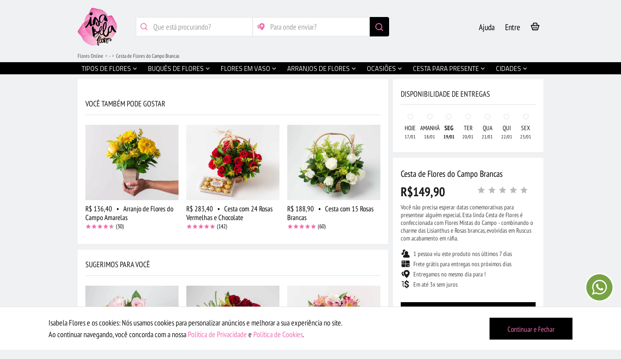

--- FILE ---
content_type: text/html; charset=UTF-8
request_url: https://www.isabelaflores.com/cesta-de-flores-do-campo-brancas-seller-19.html
body_size: 55313
content:
<!DOCTYPE html>
<html lang=en id=top class=no-js>
<head>
<meta http-equiv=Content-Type content="text/html; charset=utf-8">
<title>Cesta de Flores do Campo Brancas | Isabela Flores</title>
<link rel=canonical href="https://www.isabelaflores.com/cesta-de-flores-do-campo-brancas.html">
<meta property=og:url content="https://www.isabelaflores.com/cesta-de-flores-do-campo-brancas-seller-19.html">
<meta property=og:type content=website>
<meta property=og:title content="Cesta de Flores do Campo Brancas">
<meta property=og:description content="Você não precisa esperar datas comemorativas para presentear alguém especial. Esta linda Cesta de Flores é confeccionada com Flores Mistas do Campo - combinando o charme das Lisianthus e Rosas brancas, evolvidas em Ruscus com acabamento em ráfia.">
<meta property=og:image content="https://www.isabelaflores.com/media/catalog/productno_selection">
<meta property=fb:app_id content=168185333770964>
<meta name=description content="Confira! Cesta de flores do campo brancas. Entregas no mesmo dia em todo país. Compre arranjos de flores, cestas, buquês, ramalhetes, rosas e muito mais. Aproveite!">
<meta name=keywords content="">
<meta name=robots content="INDEX,FOLLOW">
<meta name=viewport content="initial-scale=1, maximum-scale=2, minimum-scale=1, width=device-width, height=device-height">
<meta name=google content=notranslate>
<meta name=theme-color content="#000">
<meta name=apple-mobile-web-app-status-bar-style content=black-translucent>
<link rel=icon href="https://www.isabelaflores.com/media/favicon/default/favicon-32x32_1.png" type="image/x-icon">
<link rel="shortcut icon" href="https://www.isabelaflores.com/media/favicon/default/favicon-32x32_1.png" type="image/x-icon">
<link rel=preload href="" as=image>
<link rel=preload type="text/css" href="https://www.isabelaflores.com/media/css_secure/1465872b8e1c0c5fc9f561506aec691c.css" as=style />
<link rel=preload type="text/css" href="https://www.isabelaflores.com/media/css_secure/3ea778880744e2fd0db924fe67bfff56.css" media=all as=style />
<link rel=preload href="/skin/frontend/apptha/superstore/css/isabelafont/fonts/isabela.woff" as=font type="font/woff" crossorigin=anonymous>
<link rel=stylesheet type="text/css" href="https://www.isabelaflores.com/media/css_secure/1465872b8e1c0c5fc9f561506aec691c.css"/>
<link rel=stylesheet type="text/css" href="https://www.isabelaflores.com/media/css_secure/3ea778880744e2fd0db924fe67bfff56.css" media=all />
<meta name=kdt:page content=product />
<meta property=kdt:product content="sku=IF4057-19,name=Cesta de Flores do Campo Brancas"/>
<meta name=google-site-verification content=b198DXmxI-FY1k0qt44VWYElwqkxYJP6rVo2lT0tDkI />
<meta name=p:domain_verify content=PsU4owEqvBTeLaPdWLQqgCJYDacO2ZWB />
<input type=hidden id=url-base-store value="https://www.isabelaflores.com/"> </head>
<body id=dynamic_class class='catalog-product-view catalog-product-view product-cesta-de-flores-do-campo-brancas-seller-19' onunload="">
<noscript><iframe src="https://www.googletagmanager.com/ns.html?id=GTM-WHFXWTL" height=0 width=0 style="display:none;visibility:hidden"></iframe></noscript>
<div class=wrapper>
<div class=page>
<div class="main-container col1-layout">
<div class=main>
<div class=col-main>
<style>@media all{footer,img{display:block}body,html,img{border:0}body,button,input,ul{margin:0}a,a:hover{text-decoration:none}a:focus,a:hover{color:#ef6faf}h1,h2{line-height:1.2;text-rendering:optimizeLegibility}h1,h2,h3{font-family:"PT Sans Narrow",Arial!important;font-style:normal;text-transform:uppercase}h1,h2,h3,strong{font-weight:700}[hidden]{display:none}html{font-family:"PT Sans Narrow",Arial!important;-ms-text-size-adjust:100%;-webkit-tap-highlight-color:transparent;-webkit-text-size-adjust:100%}a:active,a:focus,a:hover{outline:0}.main-container:after,.main:after,.wrapper:after{content:'';display:table;clear:both}button{-webkit-appearance:button;cursor:pointer}input[type="radio"]{box-sizing:border-box;padding:0}button::-moz-focus-inner,input::-moz-focus-inner{border:0;padding:0}*,:after,:before{-webkit-box-sizing:border-box;-moz-box-sizing:border-box;box-sizing:border-box;margin:0;padding:0}ul{list-style:none;padding:0}input:focus{outline-offset:-2px}a,button{-ms-touch-action:manipulation;touch-action:manipulation}body,button,input{font-size:12px;line-height:1.5;font-family:"PT Sans Narrow",Arial!important;color:#181818}a{color:#000}h1{margin:0 0 .7em}h2{margin:0 0 .5em}h3{margin:0 0 10px;line-height:1.4;text-rendering:optimizeSpeed}@media only screen and (min-width:480px){.main-container{padding:30px}}.col-main{padding:0 10px;float:left;width:75%}.col1-layout .col-main{float:none;width:auto;padding:0}@media only screen and (max-width:767px){.col-main,.col1-layout .col-main{padding:0;margin-bottom:10px;float:none;width:auto}.col-main{float:none;width:auto}}.main-container,.wrapper{margin:0 auto;position:relative}.input-text{-webkit-border-radius:2px;-moz-border-radius:2px;-ms-border-radius:2px;-o-border-radius:2px;border-radius:2px;border:1px solid silver;background:#fff;font-size:16px}.input-text:focus{outline:0}input[type="email"],input[type="password"],input[type="tel"],input[type="text"]{height:30px;padding:0 8px;width:365px;max-width:100%}@media only screen and (max-device-width:568px) and (-webkit-min-device-pixel-ratio:0){input[type=email],input[type=password],input[type=tel],input[type=text]{font-size:16px}}::-webkit-input-placeholder{color:#a0a0a0}input:-moz-placeholder{color:#a0a0a0}body,html{height:100%}button:focus{outline:0!important}.wrapper{min-width:320px;min-height:100%}h1,h2,h3{font-size:16px;color:#181818}.main-container{max-width:960px}.main{padding:0}body.catalog-product-view .wrapper{background:#fff}input[type="password"],input[type="tel"],input[type="text"]{float:left;margin:0 10px 0 0}input[type="password"],input[type="tel"],input[type="text"]{width:auto}.main-container{padding:25px 0;min-height:500px}input[type="radio"]{position:relative;top:2px;margin:5px 0 0}@media only screen and (max-width:479px){.main-container{max-width:100%}.wrapper{min-width:100%}}@media only screen and (min-width:481px) and (max-width:767px){.main-container{max-width:100%}.wrapper{min-width:100%}}@media only screen and (min-width:768px) and (max-width:1024px) and (orientation:portrait){.wrapper{min-width:100%}}@media only screen and (min-width:768px) and (max-width:1024px) and (orientation:landscape){.col-main{padding:0 5px}}@media only screen and (min-device-width:800px) and (max-device-width:1024px){.main-container{max-width:100%}.wrapper{min-width:100%}}@media only screen and (max-device-width:1920px) and (min-device-width:1800px){.main-container{min-height:500px}}.wrapper,body{background:#f0f1f2}}.main{position:relative;top:-10px}h1,h2,h3,h4{margin:initial;padding:initial;font-weight:initial;font-size:initial;color:initial;font-family:initial;font-style:initial;line-height:initial;text-rendering:initial;text-transform:initial}body.catalog-product-view .wrapper{background:#f0f1f2}.main-container{padding:0}.fantasma{opacity:.6}.produto-custom-externo{position:relative;width:100%;float:left;margin-bottom:80px}.produto-custom-wrapper{position:relative;width:100%;float:left}.produto-custom-wrapper-33{position:absolute;width:310px;top:0;display:none;left:50%;margin-left:325px;transform:translate(-50%)}.produto-custom-wrapper-33-inner{position:relative;width:100%;float:left}.produto-custom{position:relative;width:100%;float:left}.produto-custom-margin{position:relative;width:100%;float:left;background:#f0f1f2;height:10px}.produto-custom-block{position:relative;width:100%;float:left;min-height:100px;border-bottom:solid 1px #e2e3e3;background:#fff;padding-left:16px;padding-right:16px;padding-bottom:24px}.produto-custom-block-info{padding:0 0 30px 0}.produto-custom-block-slim{min-height:75px!important;padding-bottom:0!important}.produto-custom-block-slim .produto-custom-topic-left h2{margin-top:6px}.produto-custom-main-info-outer{position:relative;width:100%;float:left;background:#fff;border-bottom:solid 1px #e2e3e3;z-index:1}.produto-custom-main-info{width:100%;float:left}.produto-custom-main-info-price{width:100%;float:left;font-size:26px;font-weight:bold;margin-top:9px;padding:0 16px 0 16px}.produto-custom-main-info-price-mob{margin-top:6px}.produto-custom-main-info-name{width:100%;float:left;margin-top:9px;padding:0 16px 0 16px}.produto-custom-main-info-name-mob{margin-top:21px!important}.produto-custom-main-info-name h1{font-size:18px}.produto-custom-main-info-text{width:100%;float:left;font-size:13px;color:#484848;margin-top:5px;padding:0 16px 0 16px;line-height:16.5px}.produto-custom-short-desc{width:100%;float:left;font-size:13px;color:#484848;margin-top:15px;line-height:16.5px;margin-bottom:2px}.produto-custom-short-desc-2{margin-top:11px}.produto-custom-tips-wrapper{width:100%;float:left;margin:16px 0 27px 0}.produto-custom-tips-wrapper-mob{margin:12px 0 2px 0}.produto-custom-tips{width:100%;float:left;padding-top:2px}.produto-custom-tips-icones{position:absolute;padding:0 1px 0 16px;margin-top:-3px;font-size:20px}.produto-custom-tips-instrucoes{width:100%;float:left;color:#484848;font-size:13px;padding:0 16px 0 42px}.produto-disponibilidade-simples-lazy{width:150px;height:10px;background:#bcbcbc;margin:5px 0 4px 0}.produto-custom-topic{width:100%;float:left;font-size:16px;border-bottom:solid 1px #e2e3e3;padding:21px 0 13px 0;text-transform:uppercase;line-height:18px}.produto-custom-topic h1,.produto-custom-topic h2,.produto-custom-topic h3,.produto-custom-topic h4,.produto-custom-topic h5{text-transform:uppercase;font-size:16px;line-height:18px}.produto-custom-topic-left{width:65%;float:left}.produto-custom-topic-right{position:absolute;right:16px;font-size:13px}.produto-custom-tips-icones-2{padding:0 1px 0 0;position:absolute;margin-top:2px}.produto-custom-tips-icones-2 img{width:13px}.produto-custom-tips-instrucoes-2{color:#484848;font-size:13px;float:left;margin:0 0 0 26px}.produto-custom-div-button-finish{position:fixed;width:100%;height:80px;bottom:0;background:#f0f1f2;border-top:solid 1px #ededed;padding:16px 16px 0 16px;z-index:3;-webkit-backface-visibility:hidden;backface-visibility:hidden}.produto-disponibilidade-wrapper{width:100%;float:left}.produto-disponibilidade-item{width:14.28%;float:left;text-align:center;margin-bottom:1px;cursor:pointer}.produto-disponibilidade-1{width:100%;float:left;font-size:14px;margin-top:16px}.produto-disponibilidade-2{width:100%;float:left;font-size:13px;margin-top:1px}.produto-disponibilidade-3{width:100%;float:left;font-size:10px;margin-top:1px}.produto-disponibilidade-bolinha{width:14px;height:14px;background:#e2e3e3;border-radius:200px;margin:2px auto 12px auto}.produto-disponibilidade-traco-1{width:20px;height:9px;background:#ccc;margin:0 auto 9px auto}.produto-disponibilidade-traco-2{width:30px;height:7px;background:#bcbcbc;margin:0 auto 2px auto}.produto-custom-carregando{width:100%;float:left}.produto-custom-carregando img{width:60px;margin:auto}.produto-custom-contagem-7-dias img{width:30px;position:absolute;margin-top:-6px}.produto-custom-contagem-7-dias-lazy{width:110px;height:10px;background:#ccc;margin:5px 0 4px 0}.produto-custom-topic-right-icon{font-size:31px;margin-right:6px;color:#000}.produto-main-stars-review{position:absolute;right:16px;margin-top:-24px}.produto-main-stars-review .stars-size{float:left;font-size:12px;display:block}.produto-main-stars-review .stars-size .stars-color{float:left;font-size:18px;display:block}.produto-main-stars-review .stars-size .stars-porcentagem{position:relative;float:left;display:block;margin:1px 0 0 3px}.produto-main-stars-review .estrela-full-cinza-back{color:#bcbcbc!important;margin-right:-18px!important}.produto-avaliacao-wrapper{width:100%;float:left}.produto-avaliacao-ratings{width:100%;float:left;padding-bottom:20px;border-bottom:solid 1px #e2e3e3;margin-top:24px}.produto-avaliacao-comments{width:100%;float:left}.produto-avaliacao-all-comments{margin-bottom:30px}.produto-rating-req-title{width:50%;float:left;text-align:right;font-size:12px;height:24px}.produto-rating-req-value{width:50%;float:left;height:24px}.produto-rating-req-value-na{padding-left:8px}.produto-avaliacao-wrapper .stars-color{font-size:18px}.produto-avaliacao-wrapper .estrela-full-cinza-back{color:#bcbcbc!important;margin-right:-18px!important}.produto-avaliacao-wrapper .stars-size{margin-top:-4px;margin-left:6px}.produto-div-comment-item{width:100%;float:left;margin:30px 0 0 0;border-bottom:solid 1px #e2e3e3;padding-bottom:24px;padding:0 16px 24px 16px}.produto-div-comment-item-image{width:56px;height:56px;position:absolute}.produto-div-comment-item-image div{width:56px;height:56px;background:#bcbcbc;border-radius:30px;font-size:31px;color:#fff}.produto-div-comment-item-identidade{width:100%;float:left;min-height:56px;line-height:17px;font-size:13px;color:#bcbcbc;padding:11px 0 0 70px}.produto-div-comment-item-identidade .comment-item-identidade{font-size:16px!important;color:#000}.produto-div-comment-item-identidade .stars-size{margin:-1px}.produto-div-comment-item-identidade .stars-color{font-size:12px}.produto-div-comment-item-identidade .estrela-full-cinza-back{margin-right:-12px!important}.produto-div-comment-item-comentario{width:100%;float:left;padding:1px 0 0 70px;font-size:13px;color:#484848}.produto-rt-wrapper{width:100%;float:left;padding:0 40px 0 40px}.produto-div-comment-item-image-r{width:56px;height:56px;float:right}.produto-div-comment-item-image-r div{width:56px;height:56px;background:#bcbcbc;border-radius:30px;font-size:31px;color:#fff}.produto-div-comment-item-identidade-r{width:100%;float:left;min-height:56px;line-height:17px;font-size:13px;color:#bcbcbc;padding:11px 70px 0 0;text-align:right;margin-bottom:-63px;margin-top:31px}.produto-div-comment-item-identidade-r span{font-size:16px!important;color:#000}.produto-div-comment-item-comentario-r{width:100%;float:left;padding:0;font-size:13px;color:#484848;text-align:right;margin-top:5px}.produto-replica-date{width:100%;float:left;line-height:17px;font-size:13px;color:#bcbcbc;text-align:right;padding:12px 0 0 0}.produto-div-comment-item-image-t{width:56px;height:56px;float:left}.produto-div-comment-item-image-t div{width:56px;height:56px;background:#bcbcbc;border-radius:30px;font-size:31px;color:#fff}.produto-div-comment-item-identidade-t{width:100%;float:left;min-height:56px;line-height:17px;font-size:13px;color:#bcbcbc;padding:11px 0 0 70px;margin-bottom:-63px;margin-top:32px}.produto-div-comment-item-identidade-t span{font-size:16px!important;color:#000}.produto-div-comment-item-comentario-t{width:100%;float:left;padding:0;font-size:13px;color:#484848;margin-top:5px}.produto-treplica-date{width:100%;float:left;line-height:17px;font-size:13px;color:#bcbcbc;padding:12px 0 1px 0}.produto-div-comment-ver-mais{width:100%;float:left;text-align:center;font-size:13px;margin-top:9px;margin-bottom:1px}.produto-div-comment-ver-mais-2{width:100%;float:left;text-align:center;font-size:13px;margin-top:9px;margin-bottom:1px;display:none}.produto-modal-comentarios{display:none;position:fixed;top:0;left:0;bottom:0;right:0;z-index:10}.produto-modal-comentarios .xclose{padding-top:26px}.produto-modal-comentarios-title{width:100%}.produto-modal-comentarios-title-text{padding:28px 0 15px 45px;font-size:18px;border-bottom:solid 1px #e2e3e3;line-height:20px;text-transform:uppercase}.produto-modal-comentarios-title-icon{position:absolute;font-size:20px;margin:25px 0 0 16px}.produto-modal-denuncia{display:none;position:fixed;top:0;left:0;bottom:0;right:0;z-index:11}.produto-modal-denuncia .xclose{padding-top:26px}.produto-modal-denuncia-title{width:100%}.produto-modal-denuncia-title-text{padding:27px 0 15px 45px;font-size:18px;border-bottom:solid 1px #e2e3e3;line-height:21px}.produto-modal-denuncia-title-icon{position:absolute;font-size:20px;margin:24px 0 0 16px}.produto-modal-denuncia-title2{padding:23px 16px 18px 16px;font-size:18px;line-height:9px}.produto-modal-denuncia-subtitle{width:100%;float:left;font-size:16px;line-height:18px;margin-bottom:21px;padding:0 16px 0 16px}.produto-modal-denuncia-obrigado{padding:17px 16px 0 16px!important}.produto-denunciar-choices{width:100%;float:left;border-top:solid 1px #e2e3e3}.produto-denunciar-choices-item{padding:17px 0 0 16px;font-size:15px;border-bottom:solid 1px #e2e3e3;line-height:18px;height:47px}.produto-denunciar-choices-l{width:80%;float:left;color:#484848}.produto-denunciar-choices-r{width:20%;float:left;text-align:right;color:#e2e3e3;padding-right:16px;margin-top:-3px;font-size:20px}.produto-denunciar-btn-enviar-wrapper{width:100%;padding:0 16px 0 16px}#produto-denunciar-btn-enviar{width:100%;height:48px;color:#ef6faf;background:#000;border:none;font-size:16px;padding:0 25px 0 25px;margin-top:20px;opacity:.4}.produto-denunciar-flag{position:absolute;right:12px;font-size:22px;color:#bcbcbc;margin-top:15px}.produto-denunciar-flag-r{right:initial!important;left:52px!important;margin-top:38px!important}.produto-denunciar-flag-t{margin-top:38px!important;right:52px!important}.produto-modal-share{display:none;position:fixed;top:0;left:0;bottom:0;right:0;z-index:10}.produto-modal-share .xclose{padding-top:26px}.produto-modal-share-title{padding:25px 16px 13px 16px;font-size:18px;line-height:25px;border-bottom:solid 1px #e2e3e3}.produto-modal-share-title2{font-size:16px;padding:14px 16px 0 16px}.produto-modal-share-subtitle{width:100%;float:left;font-size:16px;line-height:18px;padding:10px 16px 0 16px;color:#484848}.produto-share-choices{width:100%;float:left}.produto-share-choices-2{position:relative;display:none;padding:0 16px 0 16px;background:#fff;margin-top:-22px;z-index:1;border-bottom:solid 1px #e2e3e3}.produto-share-choices-item-first-child{border-top:solid 1px #e2e3e3;margin-top:21px}.produto-share-choices-item{width:100%;float:left;border-bottom:solid 1px #e2e3e3;padding:14px 16px 14px 16px}.produto-share-choices-icon{width:40px;position:absolute;line-height:1px;font-size:28px;margin-top:-2px}.produto-share-choices-text{width:100%;float:left;color:#484848;font-size:14px;margin:1px 0 0 35px}.produto-seller-wrapper{width:100%;float:left}.produto-seller-div-1{width:50%;float:left}.produto-seller-div-2{width:50%;float:left}.produto-seller-div-3{width:100%;float:left;border-top:solid 1px #e2e3e3;margin-top:8px;padding-top:10px}.produto-seller-name{margin-top:14px;margin-bottom:1px}.produto-seller-created-at{color:#bcbcbc;font-size:13px;margin-bottom:5px}.produto-seller-verificado-icon{color:#80e19a;font-size:20px;position:absolute;margin-top:-2px}.produto-seller-verificado-text{margin-left:24px;font-size:13px;color:#484848}.produto-seller-desc{font-size:13px;margin-top:7px;color:#484848;line-height:16px;margin-bottom:2px}.produto-seller-img-wrapper{width:70px;float:right;margin:18px 21px 0 0}.produto-seller-img{width:100%;border-radius:200px}.produto-seller-wrapper .produto-custom-tips-icones{padding:0!important}.produto-seller-wrapper .produto-custom-tips-instrucoes{margin-left:26px}.produto-seller-wrapper .estrela-full-cinza-back{margin-right:-18px}.produto-seller-nao-avaliado{font-size:13px;color:#484848;padding:3px 0 2px 0}.produto-custom-reticencias{font-size:36px;position:absolute;right:0;margin:0 -1px 0 0;color:#484848;top:-4px}.produto-modal-busca-cidades{display:none;position:fixed;width:100%;height:100%;top:0;left:0;z-index:10}.produto-modal-busca-cidades .xclose-produto{padding-top:26px!important}.produto-modal-busca-cidades-title{padding:39px 0 15px 16px;font-size:18px;line-height:9px;text-align:left}.produto-modal-busca-cidades-title-icon.icon-icones-search{display:inline;position:absolute;font-size:20px;margin-top:-13px}.produto-modal-busca-cidades-title-text{width:80%;text-transform:uppercase;font-size:18px;line-height:20px;margin:-11px 0 0 30px}.produto-modal-busca-bairros{display:none;position:fixed;width:100%;height:100%;top:0;left:0;z-index:10}.produto-modal-busca-bairros .xclose-produto{padding-top:26px!important}.produto-modal-busca-bairros-title{padding:39px 0 15px 16px;font-size:18px;line-height:9px;text-align:left}.produto-modal-busca-bairros-title-icon.icon-icones-search{display:inline;position:absolute;font-size:20px;margin-top:-13px}.produto-modal-busca-bairros-title-text{width:80%;text-transform:uppercase;font-size:18px;line-height:20px;margin:-11px 0 0 30px}.produto-seller-verificado{margin-top:23px;margin-left:-2px}.produto-custom-btn-small-outer{width:100%;float:left;margin-top:25px;padding:0 16px 0 16px}.produto-custom-btn-small{width:100%;height:42px;color:#e2e3e3;background:#e2e3e3;border:none;font-size:15px;padding-top:3px}#produto-div-more-comments{display:none}#produto-div-more-comments-loader{width:60px;margin:0 auto -16px auto}.nao-exibir-hidden{visibility:hidden;position:absolute}.nao-exibir-none{display:none}#produto-div-more-comments-loader img{width:100%}#gostou-compartilhe-2{position:relative;z-index:2}#gostou-compartilhe-1 .produto-custom-topic-left{margin-top:6px}#gostou-compartilhe-2 .produto-custom-topic-left{margin-top:6px}.xclose-produto{padding-top:19px!important}.default-share-icon{color:#000}.facebook-icon{color:#365899!important}.twitter-icon{width:20px;height:20px;position:relative;left:4px;top:4px}.twitter-icon-default{color:#21c3fc!important;padding-right:21px}.pinterest-icon{color:#c40913!important}.back-link-format{width:60px;height:40px;position:absolute;z-index:3;padding-left:14px;margin-top:78px;margin-left:-6px;color:#fff;font-size:28px;border:none;background:transparent;outline:0}.transparent-mask{background:transparent;opacity:1!important}.botao-principal-flutuante{width:100%;height:48px;color:#ef6faf;background:#000;border:none;font-size:16px}.oculta-mobile{display:none}.seller-seller-stars{margin-top:13px;line-height:14px;margin-left:-2px}.seller-seller-stars .stars-size{font-size:18px!important;margin-bottom:1px}.seller-seller-stars .stars-porcentagem{margin:4px 0 0 2px;font-size:13px;color:#000}.search_cities{width:100%;float:left;padding:17px 16px 18px 16px;background:#f0f1f2;border-bottom:solid 1px #eceded}.search_cities_first{width:100%!important;float:left!important}.search_cities_first_input{width:100%!important;border:solid 1px #e2e3e3;font-size:16px;height:30px!important;margin:0!important;outline:none;padding-left:16px!important;padding-right:16px!important}.search_cities_callback{position:relative;width:100%;float:left;background:#fff}.search_cities_callback_autocomplete{width:100%;float:left;font-size:16px}.searchCitiesMsg{text-align:center;padding:0 16px 0 16px!important}.searchCitiesMsg img{width:50px;margin:0 auto 0 auto}.searchCitiesSelected{width:100%;float:left;margin:0!important;padding:10px 16px 10px 16px!important;border-bottom:solid 1px #e2e3e3}.searchCitiesSelectedSeta{font-size:18px;position:absolute;right:10px;margin-top:7px}.searchCitiesSelectedSeta2{margin-top:-1px!important}.searchCitiesSelected-1{font-size:13px;line-height:16px}.searchCitiesSelected-2{font-size:16px;line-height:19px}.naoencontramos__cities{font-size:16px;margin:17px 0 26px 0!important;line-height:18px}.searchCitiesMsg img.naoencontramos_cities_img{float:right;margin:5px 0 5px 0!important}.naoencontramos_cities{width:85%;float:left}.search_bairros{width:100%;float:left;padding:17px 16px 18px 16px;background:#f0f1f2;border-bottom:solid 1px #eceded}.search_bairros_first{width:100%!important;float:left!important}.search_bairros_first_input{width:100%!important;border:solid 1px #e2e3e3;font-size:16px;height:30px!important;margin:0!important;outline:none;padding-left:16px!important;padding-right:16px!important}.search_bairros_callback{position:relative;width:100%;float:left;background:#fff}.search_bairros_callback_autocomplete{width:100%;float:left;font-size:16px}.searchBairrosMsg{text-align:center;padding:0 16px 0 16px!important}.searchBairrosMsg img{width:50px;margin:0 auto 0 auto}.searchBairrosSelected{width:100%;float:left;margin:0!important;padding:10px 32px 10px 32px!important;border-bottom:solid 1px #e2e3e3}.searchBairrosSelectedSeta{font-size:18px;position:absolute;right:10px;margin-top:7px}.searchBairrosSelectedSeta2{margin-top:-1px!important}.searchBairrosSelected-1{font-size:13px;line-height:16px}.searchBairrosSelected-2{font-size:16px;line-height:19px}.naoencontramos__bairros{font-size:16px;margin:17px 0 26px 0!important;line-height:18px}.custom-breadcrumb-fake{width:210px;background:#ccc;height:10px;float:left;margin-bottom:4px;margin-top:2px}.produto-custom-topic-fake{width:80%;height:14px;background:#ccc;margin-bottom:4px}.produto-custom-topic-fake-compartilhe{width:77%;margin-top:9px}.produto-custom-topic-fake-200{width:200px;height:14px;background:#ccc;margin:4px 0 4px 0}.produto-custom-reticencias-fake{font-size:36px;color:#e2e3e3;margin-top:-2px}.produto-custom-main-info-price-fake{width:100%;float:left}.produto-custom-main-info-price-fake-stars{width:130px;height:13px;float:right;background:#e2e3e3;margin-top:-16px}.produto-custom-main-info-price-fake-text{width:100px;height:18px;background:#e2e3e3;margin-top:10px}.produto-custom-main-info-text-fake{width:100%;float:left;margin-top:3px}.produto-custom-short-desc-fake{width:100%;float:left;margin:5px 0 -4px 0}.produto-custom-fake-line{height:11px;background:#e2e3e3;margin-bottom:8px}.produto-custom-fake-line95{width:95%}.produto-custom-fake-line75{width:75%}.produto-custom-fake-line35{width:35%}.produto-custom-bolinha-fake{position:absolute;height:23px;width:23px;border-radius:200px;background:#e2e3e3}.produto-custom-bolinha-fake-1{margin:5px 0 0 -73px}.produto-custom-bolinha-fake-2{margin:5px 0 0 -36px}.produto-custom-bolinha-fake-3{height:16px;width:16px;border-radius:200px}.input-no-margin{-webkit-appearance:none!important;-moz-appearance:none!important;appearance:none!important;width:100%!important;margin:0;border:none!important;border:solid 1px #e2e3e3!important}img{vertical-align:middle}p{margin:0 0 10px}input[type="text"]{float:none!important}.footer-pages{position:relative;width:100%;float:left}.card-palavras-mais-buscadas .global-card-cities .setas_desktop{margin-top:64px}@media only screen and (max-width:639px){.custom-breadcrumb{padding:0 16px 6px 16px;margin-top:-3px}}@media only screen and (min-width:640px) and (max-width:991px){.custom-breadcrumb{padding:0 16px 30px 16px;margin-top:-3px}.custom-real-mainmenu{top:110px}}@media only screen and (max-width:991px){.main{top:0}#produto-modal-comentario-overflow .produto-div-comment-item:first-child{margin-top:90px}.produto-modal-comentarios-title{position:fixed;z-index:1;background:#fff;top:0!important}.custom-real-header .wpp-ajuda{display:inline!important}.icon-ajuste.icon-abre-card{display:block!important;width:25px!important;height:25px!important;position:absolute!important;background:#000!important;transform:rotate(45deg)!important;right:17.5%!important;top:-5px!important}.card-ajuda-flutuante{right:33px!important;top:0!important;display:block!important;width:auto!important;height:0%!important;position:absolute!important}.ajuda-flutuante.card-ajuda{margin:auto!important;right:0!important;left:0!important;top:75px!important;bottom:0!important}.card-ajuda-flutuante .icone-abrir-ajudar{display:none!important}}@media only screen and (max-width:767px){.col-left,.col-right,.col-main,.col1-layout .col-left,.col1-layout .col-right,.col1-layout .col-main,.col2-left-layout .col-left,.col2-left-layout .col-right,.col2-left-layout .col-main,.col2-right-layout .col-left,.col2-right-layout .col-right,.col2-right-layout .col-main,.col3-layout .col-wrapper .col-left,.col3-layout .col-right,.col3-layout .col-wrapper .col-main{margin-bottom:0}}@media only screen and (min-width:992px){.oculta-992{display:none}.oculta-mobile{display:block}.produto-custom-wrapper{width:66.66%;margin-bottom:0!important}.produto-custom-wrapper-33{display:block}.produto-custom-div-button-finish{display:none!important}.produto-div-comment-ver-mais{display:none}.produto-div-comment-ver-mais-2{display:block}#produto-div-more-comments{display:block}.produto-custom-main-info-outer{border-bottom:none!important}.produto-custom-externo{margin-bottom:0}.custom-breadcrumb{padding:0 16px 40px 0;margin-top:-3px}.custom-real-mainmenu{top:128px}.produto-modal-denuncia{width:600px;height:393px;top:130px;left:50%;right:50%;-webkit-transform:translate(-50%);-moz-transform:translate(-50%);-ms-transform:translate(-50%);-o-transform:translate(-50%);transform:translate(-50%)}.produto-modal-denuncia .modal-overflow-x{width:100%!important;height:393px;float:left;margin:0 auto 0 auto!important;-webkit-box-shadow:0 0 20px 1px rgba(0,0,0,.1);-moz-box-shadow:0 0 20px 1px rgba(0,0,0,.1);box-shadow:0 0 20px 1px rgba(0,0,0,.1);border-radius:4px}.produto-modal-busca-cidades{width:600px;height:154px;top:130px;left:50%;right:50%;-webkit-transform:translate(-50%);-moz-transform:translate(-50%);-ms-transform:translate(-50%);-o-transform:translate(-50%);transform:translate(-50%)}.produto-modal-busca-cidades .modal-overflow-x{width:100%!important;height:154px;float:left;margin:0 auto 0 auto!important;-webkit-box-shadow:0 0 20px 1px rgba(0,0,0,.1);-moz-box-shadow:0 0 20px 1px rgba(0,0,0,.1);box-shadow:0 0 20px 1px rgba(0,0,0,.1);border-radius:4px}.produto-modal-busca-cidades-title-separacao-outer{width:100%;float:left;padding:0 16px 0 16px;margin-bottom:3px}.produto-modal-busca-cidades-title-separacao{width:100%;float:left;border-bottom:solid 1px #eceded}.produto-modal-busca-bairros{width:600px;height:154px;top:130px;left:50%;right:50%;-webkit-transform:translate(-50%);-moz-transform:translate(-50%);-ms-transform:translate(-50%);-o-transform:translate(-50%);transform:translate(-50%)}.produto-modal-busca-bairros .modal-overflow-x{width:100%!important;height:154px;float:left;margin:0 auto 0 auto!important;-webkit-box-shadow:0 0 20px 1px rgba(0,0,0,.1);-moz-box-shadow:0 0 20px 1px rgba(0,0,0,.1);box-shadow:0 0 20px 1px rgba(0,0,0,.1);border-radius:4px}.produto-modal-busca-bairros-title-separacao-outer{width:100%;float:left;padding:0 16px 0 16px;margin-bottom:3px}.produto-modal-busca-bairros-title-separacao{width:100%;float:left;border-bottom:solid 1px #eceded}.search_cities{background:#fff;border-bottom:none}.search_cities_first_input{height:40px!important;padding-right:56px!important;border-radius:4px}.search_cities_btn{position:absolute;width:40px;height:40px;background:#000;right:16px;font-size:20px;color:#ed71ae;border:none;padding-top:8px;border-bottom-right-radius:4px;border-top-right-radius:4px;top:84px}.search_cities_callback_outer{width:100%;z-index:11;position:fixed;margin-top:124px;padding:0 16px 0 16px}.search_cities_callback{border-left:solid 1px #e2e3e3;border-right:solid 1px #e2e3e3;border-bottom-left-radius:4px;border-bottom-right-radius:4px}.searchCitiesHover{background:#e2e3e3!important}.searchCitiesMsg{text-align:left}.searchCitiesMsg img{margin:-2px 0 7px -12px!important}.searchCitiesSelected{padding:10px 16px 10px 16px!important}.search_bairros{background:#fff;border-bottom:none}.search_bairros_first_input{height:40px!important;padding-right:56px!important;border-radius:4px}.search_bairros_btn{position:absolute;width:40px;height:40px;background:#000;right:16px;font-size:20px;color:#ed71ae;border:none;padding-top:8px;border-bottom-right-radius:4px;border-top-right-radius:4px;top:84px}.search_bairros_callback_outer{width:100%;z-index:11;position:fixed;margin-top:124px;padding:0 16px 0 16px}.search_bairros_callback{border-left:solid 1px #e2e3e3;border-right:solid 1px #e2e3e3;border-bottom-left-radius:4px;border-bottom-right-radius:4px}.searchBairrosHover{background:#e2e3e3!important}.searchBairrosMsg{text-align:left}.searchBairrosMsg img{margin:-2px 0 7px -12px!important}.searchBairrosSelected{padding:10px 16px 10px 16px!important}.global-card-sellers .global-card-sellers-lua{display:block}.global-card-sellers .setas-casulo-outer{z-index:3}}</style>
<div id=warpzone></div>
<a href="javascript:void(0);" title="Fechar modal" onclick="closeAllModals();"><div class=pelicula-desktop></div></a>
<span id=produto-complete-url style="display:none;">https://www.isabelaflores.com/cesta-de-flores-do-campo-brancas-seller-19.html</span>
<div class=transparent-mask style="display:none;"></div>
<div id=produto-modal-busca-bairros class="produto-modal-busca-bairros modal-event">
<div class=modal-overflow-x>
<div class=produto-modal-busca-bairros-title>
<div class="produto-modal-busca-bairros-title-icon icon-icones-search"></div>
<div class=produto-modal-busca-bairros-title-text>
BUSCA DE BAIRROS <span id=search_string_cidade_nome style="text-transform:uppercase;"></span>
</div>
</div>
<a href="javascript:void(0);" title=Sair onclick="mostrarExibirBuscaDeBairros(); $j('#searchBairrosInput').val('');">
<div class="xclose xclose-produto">
<span class=icon-icones-fechar></span>
</div>
</a>
<div class="icon-icones-busca icone-busca-enderecos-modal-setter"></div>
<div class="oculta-mobile produto-modal-busca-bairros-title-separacao-outer">
<div class=produto-modal-busca-bairros-title-separacao></div>
</div>
<div><input type=hidden id=searchBairrosPassFree value=0 />
<input type=hidden id=searchBairrosSearchClone value=""/>
<input type=hidden id=searchBairrosIsTheSame value=""/>
<input type=hidden id=search_string_cidade value=""/>
<input type=hidden id=search_string_estado value=""/>
<input type=hidden id=searchBairrosLimit value=12 />
<div class=search_bairros>
<input type=text id=searchBairrosInput class=search_bairros_first_input placeholder='Tente "Bela Vista"' autocomplete=off tabindex=1000 spellcheck=false autocorrect=off />
<button tabindex=1001 id=searchBairrosBtn class="search_bairros_btn oculta-mobile">
<span class=icon-icones-search></span>
</button>
</div>
<div class="search_bairros_callback oculta-992">
<div class="searchBairrosAutocomplete search_bairros_callback_autocomplete"></div>
<div class="searchBairrosMsg search_bairros_callback_autocomplete" style="display:none;"></div>
</div>
</div> </div>
<div class="search_bairros_callback_outer oculta-mobile">
<div class=search_bairros_callback>
<div class="searchBairrosAutocomplete search_bairros_callback_autocomplete"></div>
<div class="searchBairrosMsg search_bairros_callback_autocomplete" style="display:none;"></div>
</div>
</div>
</div>
<div id=produto-modal-comentarios class="produto-modal-comentarios modal-event">
<div id=produto-modal-comentario-overflow class=modal-overflow-x>
<div class=produto-modal-comentarios-title>
<div class=produto-modal-comentarios-title-icon>
<span class=icon-icones-reclamar></span>
</div>
<div class=produto-modal-comentarios-title-text>
COMENTÁRIOS DO PRODUTO
</div>
<a href="javascript:void(0);" title=Sair onclick="mostrarExibirModalComentarios();"><div class=xclose><span class=icon-icones-fechar></span></div></a>
</div>
<div id=produto-avaliacao-all-comments class="produto-avaliacao-comments produto-avaliacao-all-comments">
<div class=carregando-padrao>Carregando...</div>
</div>
</div>
</div>
<div id=produto-modal-denuncia class="produto-modal-denuncia modal-event">
<div class=modal-overflow-x>
<div id=denuncia_tks style="display:none;">
<div class=produto-modal-denuncia-title>
<div class=produto-modal-denuncia-title-text style="padding-left:16px;">
OBRIGADO!
</div>
</div>
<a href="javascript:void(0);" title=Sair onclick="openDenunciarComentario(null, null);">
<div class=xclose>
<span class=icon-icones-fechar></span>
</div>
</a>
<div class=produto-denuncia-content>
<div class="produto-modal-denuncia-subtitle produto-modal-denuncia-obrigado">Sua participação ajuda-nos a ter uma comunidade mais segura e confiável, e isso não passará despercebido!</div>
</div>
</div>
<div id=denuncia_form>
<div class=produto-modal-denuncia-title>
<div class=produto-modal-denuncia-title-icon>
<span class=icon-icones-denunciar></span>
</div>
<div class=produto-modal-denuncia-title-text>
DENUNCIAR COMENTÁRIO
</div>
</div>
<a href="javascript:void(0);" title=Sair onclick="openDenunciarComentario(null, null);">
<div class=xclose>
<span class=icon-icones-fechar></span>
</div>
</a>
<div class=produto-modal-denuncia-title2>ATENÇÃO</div>
<div class=produto-modal-denuncia-subtitle>Se quiser denunciar anonimamente este comentário, escolha uma das razões abaixo.</div>
<div class=produto-denunciar-choices>
<div class=produto-denunciar-choices-item>
<a href="javascript:void(0);" onclick="selectOptionsDenunciar(1);">
<div class="produto-denunciar-choices-l p_elipsis">
O CONTEÚDO É OFENSIVO OU IMPRÓPRIO
</div>
<div class=produto-denunciar-choices-r>
<input type=radio id=produto-denunciar-choice-1 class=produto-denunciar-choice name=produto-denunciar-choice onclick="enableDenunciar();" class="input-radio-custom produto-denunciar-choice" value=1 style="display:none;"/>
<span id=produto-denunciar-choice-fake-1 class=produto-denunciar-choice-fake>
<span class=icon-icones-pelota></span>
</span>
</div>
</a>
</div>
<div class=produto-denunciar-choices-item>
<a href="javascript:void(0);" onclick="selectOptionsDenunciar(2);">
<div class="produto-denunciar-choices-l p_elipsis">
A INFORMAÇÃO É FALSA
</div>
<div class=produto-denunciar-choices-r>
<input type=radio id=produto-denunciar-choice-2 class=produto-denunciar-choice name=produto-denunciar-choice onclick="enableDenunciar();" class="input-radio-custom produto-denunciar-choice" value=2 style="display:none;"/>
<span id=produto-denunciar-choice-fake-2 class=produto-denunciar-choice-fake>
<span class=icon-icones-pelota></span>
</span>
</div>
</a>
</div>
<div class=produto-denunciar-choices-item>
<a href="javascript:void(0);" onclick="selectOptionsDenunciar(3);">
<div class="produto-denunciar-choices-l p_elipsis">
É SPAM
</div>
<div class=produto-denunciar-choices-r>
<input type=radio id=produto-denunciar-choice-3 class=produto-denunciar-choice name=produto-denunciar-choice onclick="enableDenunciar();" class="input-radio-custom produto-denunciar-choice" value=3 style="display:none;"/>
<span id=produto-denunciar-choice-fake-3 class=produto-denunciar-choice-fake>
<span class=icon-icones-pelota></span>
</span>
</div>
</a>
</div>
</div>
<div class=produto-denunciar-btn-enviar-wrapper>
<button id=produto-denunciar-btn-enviar onclick="enviarDenuncia();">ENVIAR DENÚNCIA</button>
</div>
</div>
</div>
</div>
<div id=produto-modal-share class="produto-modal-share modal-event">
<div class="modal-overflow-x no-padding">
<div class=produto-modal-share-title>COMPARTILHAR?</div>
<a href="javascript:void(0);" title=Sair onclick="openShare();">
<div class=xclose>
<span class=icon-icones-fechar></span>
</div>
</a>
<div class=produto-modal-share-title2>ME ENVIA PRA ALGUÉM!</div>
<div class=produto-modal-share-subtitle>Compartilhe esse presente e faça o dia de alguém mais feliz :)</div>
<div class=produto-share-choices>
<a href="http://www.facebook.com/sharer/sharer.php?u=https://www.isabelaflores.com/cesta-de-flores-do-campo-brancas-seller-19.html&title=Cesta de Flores do Campo Brancas" target=_blank title="Postar no Facebook" class=no-decoration>
<div class="produto-share-choices-item produto-share-choices-item-first-child">
<div class=produto-share-choices-icon>
<span class="icon-icones-face facebook-icon"></span>
</div>
<div class=produto-share-choices-text>
Postar no Facebook
</div>
</div>
</a>
<a href="javascript:void(0)" title="Compartilhar no WhatsApp" class=no-decoration onclick="compartilharWpp()">
<div class=produto-share-choices-item>
<div class=produto-share-choices-icon>
<span class="icon-icones-share-whatsaspp wpp-icone-default"></span>
</div>
<div class=produto-share-choices-text>
Compartilhar no WhatsApp
</div>
</div>
</a>
<a href="http://www.twitter.com/share?text=Cesta de Flores do Campo Brancas - 
	Cesta confeccionada com Flores Mistas Brancas (Lisianthus e Rosas), envolvidas por Ruscus, com acabamento em ráfia.Este arranjo ser&aacute; confeccionado por uma floricultura local. As cores das flores poder&atilde;o ser alteradas de acordo com disponibilidade em estoque.
	Aten&ccedil;&atilde;o: A imagem apresentada deste arranjo &eacute; similar ao produto que ser&aacute; oferecido, podendo haver varia&ccedil;&otilde;es em suas caracter&iacute;sticas.
&url=https://www.isabelaflores.com/cesta-de-flores-do-campo-brancas-seller-19.html&hashtags=CestaDeFloresDoCampoBrancas,IsabelaFlores" target=_blank title="Postar no Twitter" class=no-decoration>
<div class=produto-share-choices-item>
<div class=produto-share-choices-icon>
<svg class="icon-icones-share-twitter twitter-icon" viewBox="0 0 24 24" aria-hidden=true class="r-18jsvk2 r-4qtqp9 r-yyyyoo r-16y2uox r-8kz0gk r-dnmrzs r-bnwqim r-1plcrui r-lrvibr r-lrsllp"><g><path d="M18.244 2.25h3.308l-7.227 8.26 8.502 11.24H16.17l-5.214-6.817L4.99 21.75H1.68l7.73-8.835L1.254 2.25H8.08l4.713 6.231zm-1.161 17.52h1.833L7.084 4.126H5.117z"></path></g></svg>
</div>
<div class=produto-share-choices-text>
Postar no Twitter
</div>
</div>
</a>
<a href="javascript:void((function()%7Bvar%20e=document.createElement('script');e.setAttribute('type','text/javascript');e.setAttribute('charset','UTF-8');e.setAttribute('src','http://assets.pinterest.com/js/pinmarklet.js?r='+Math.random()*99999999);document.body.appendChild(e)%7D)());" title="Compartilhar no Pinterest" class=no-decoration>
<div class=produto-share-choices-item>
<div class=produto-share-choices-icon>
<span class="icon-icones-share-pinterest pinterest-icon"></span>
</div>
<div class=produto-share-choices-text>
Compartilhar no Pinterest
</div>
</div>
</a>
<a href="/cdn-cgi/l/email-protection#[base64]" title="Enviar por email" class=no-decoration>
<div class=produto-share-choices-item>
<div class=produto-share-choices-icon>
<span class="icon-icones-share-mail default-share-icon"></span>
</div>
<div class=produto-share-choices-text>
Enviar por E-mail
</div>
</div>
</a>
<a href="javascript:void(0);" onclick="copyUrlToClipBoard('produto-complete-url');" title="Copiar o link" class=no-decoration>
<div class="produto-share-choices-item no-border">
<div class=produto-share-choices-icon>
<span class="icon-icones-share-link default-share-icon"></span>
</div>
<div class=produto-share-choices-text>
Copiar o link
</div>
</div>
</a>
</div>
</div>
</div>
<div><style>.paises-atendidos-desktop{display:none!important}#menu-lateral-modal-overflow .homemain-logged-or-notlogged-thumbnail-inner{margin:initial!important}#menu-lateral-modal-overflow .homemain-logged-or-notlogged{text-align:left}#menu-lateral-modal-overflow .menu-lateral-modal-content-item{text-align:left}#menu-lateral-modal-overflow #menu-lateral-modal-content-item-sair{text-align:left}.card-ajuda-flutuante *{font-family:"PT Sans Narrow",Arial!important;font-weight:initial!important}.card-ajuda-flutuante{position:fixed;right:15px;bottom:0;z-index:8;display:flex;flex-direction:row;align-items:flex-end}.ajuda-flutuante{background:#fff;box-shadow:0 0 10px 0 #000;position:relative;bottom:75px;right:5px;width:300px}.ajuda-header{width:100.5%;position:relative;right:1px;background:#000;padding:0 10px;display:flex;flex-direction:row;align-items:center;justify-content:space-between;gap:30px}.ajuda-titulo{font-size:18px;color:#fff;font-weight:600;padding:15px;white-space:nowrap}.fechar-ajuda{position:relative;bottom:3px}.fechar-ajuda i{font-size:22px;color:#fff;position:relative;top:7px;cursor:pointer}.ajuda-item{display:flex;flex-direction:column;align-items:flex-end;gap:10px;padding:15px}.ajuda-pergunta{display:block;background:#000;color:#ed71ae;width:80%;margin:auto;padding:15px;font-size:15px;font-weight:600;text-align:center}.ajuda-pergunta:hover,.ajuda-pergunta:active,.ajuda-pergunta:focus{color:#ed71ae!important;outline:unset!important}.icone-abrir-ajudar i{font-size:65px;color:#78a345;position:relative;top:9px}.icone-abrir-ajudar{--tam:59px;width:var(--tam);height:var(--tam);border:10px solid #fff;cursor:pointer;background:#fff;border-radius:100%;display:flex;align-items:center;justify-content:center;position:relative;bottom:10px}.wpp-ajuda{display:none!important;margin-right:12px}.wpp-ajuda .ajustar-icon-wpp{display:flex;align-items:center;justify-content:center;width:25px;height:25px;background:#000;border-radius:100%;position:relative;top:2px}.wpp-ajuda .ajustar-icon-wpp i{color:#f0f1f2;position:relative;font-size:42px;display:inline-flex}.icon-ajuste.icon-abre-card{display:block;width:20px;height:20px;position:absolute;background:#fff;transform:rotate(45deg);right:7%;bottom:-8px;box-shadow:6px 6px 12px -5px #000}.ajuda-flutuante.card-ajuda{margin:auto;right:0;left:60px;bottom:90px}@media screen and (max-width:991px){.custom-real-header-menu-item .icon-icones-search{font-size:24px}}@media screen and (max-width:400px){.ajuda-flutuante{bottom:85px;left:55px}}</style>
<div id=search-pico class="search-pico modal-event-search" style="display:none;">
<div class=search-pico-inner>
<div id=search-pico-overflow class=modal-overflow-x>
<div class=search-pico-title>
<div class=search-pico-title-icon>
<span class=icon-icones-search></span>
</div>
<div class=search-pico-title-text>PARA ONDE VAI O SEU AMOR?</div>
</div>
<div id=search-pico-content class=search-pico-content>
<div><input type=hidden id=searchPicoIsEnterTriggered value=0 />
<input type=hidden id=searchPicoResultSelectedNumber value=0 />
<input type=hidden id=searchPicoPassFree value=0 />
<input type=hidden id=searchPicoAddressIsSelected value=0 />
<input type=hidden id=searchPicoSearchClone value=""/>
<input type=hidden id=searchPicoIsTheSame value=""/>
<input type=hidden id=searchPicoLogradouroPost value=""/>
<input type=hidden id=searchPicoNumeroPost value=""/>
<input type=hidden id=searchPicoBairroPost value=""/>
<input type=hidden id=searchPicoCidadePost value=""/>
<input type=hidden id=searchPicoEstadoPost value=""/>
<input type=hidden id=searchPicoCepPost value=""/>
<input type=hidden id=searchPicoDisponibilidade value=""/>
<div class=search_pico>
<span class="icon-icones-pin-mapa search_pico_icons search_pico_icons2"></span>
<input type=text id=searchPicoInput class="search_pico_first_input input-no-margin" placeholder='Para onde enviar?' autocomplete=off tabindex=500 spellcheck=false autocorrect=off />
<button tabindex=501 id=searchPicoBtn class=search_pico_btn>
<span class=icon-icones-search></span>
</button>
</div>
<div class=search_pico_callback_outer>
<div class=search_pico_callback>
<div class="searchPicoAutocomplete search_pico_callback_autocomplete"></div>
<div class="searchPicoMsg search_pico_callback_autocomplete" style="display:none;"></div>
</div>
</div>
</div> </div>
</div>
</div>
</div>
<div class=search-pico-fmask style="display:none;"></div>
<a href="javascript:void(0);" onclick="getMenuLateral();" title=Menu><div class="menu-lateral-pelicula modal-event-fadeout"></div></a>
<div id=menu-lateral-modal class="menu-lateral-modal modal-event-lateral-right lazydom isFixed_dom">
<div id=menu-lateral-modal-overflow class=modal-overflow-x>
<div class=menu-lateral-modal-content>
<div class=homemain-logged-or-notlogged-outer>
<div class=homemain-logged-or-notlogged-thumbnail>
<div class=homemain-logged-or-notlogged-thumbnail-inner>
<div class=box_image_custom>
<div class="content_image_custom radius-limite"></div>
</div>
</div>
</div>
<div class=homemain-logged-or-notlogged>Entre</div>
</div>
<div class=menu-lateral-modal-content-item>
<a href="javascript:void(0);" onclick="dispararSeLogadoLP('/customer/account/');" title="MINHA CONTA" class=dry-link>
MINHA CONTA
</a>
</div>
<div class=menu-lateral-modal-content-item>
<a href="javascript:void(0);" onclick="dispararSeLogadoLP('/sales/order/history/');" title="ACOMPANHE SEU PEDIDO" class=dry-link>
ACOMPANHE SEU PEDIDO
</a>
</div>
<div class="menu-lateral-modal-content-item no-border">
<a href="/faq" title=SAC class=dry-link>SAC</a>
</div>
<div class=menu-lateral-modal-content-item>
<a href="https://api.whatsapp.com/send?phone=5519986051504" onclick="salvarAcessoWhatsapp('Pre-Venda')" target=_blank title="Chat de Ajuda Whatsapp" class=dry-link>WHATSAPP</a>
</div>
<div id=menu-lateral-modal-content-item-sair style="display:none;">
<a href="javascript:void(0)" onclick="destroyAllSessions();" title=SAIR class=dry-link>
SAIR
</a>
</div>
<div class=div-header-menu-categorias>MENU</div>
<div class=div-categoria>
<div class=link-categorias-menu-mobile>
<a class=link-categoria-mobile href='/tipos-flores.html'><span class=regular>TIPOS DE FLORES</span></a>
</div><i class=icon-icones-seta-baixo></i><div class=div-subcategorias><a href='/tipos-flores/rosas.html'><span>Rosas</span></a><a href='/tipos-flores/orquideas.html'><span>Orquídeas</span></a><a href='/tipos-flores/cravos.html'><span>Cravos</span></a><a href='/tipos-flores/margaridas.html'><span>Margaridas</span></a><a href='/tipos-flores/violetas.html'><span>Violetas</span></a><a href='/tipos-flores/anturios.html'><span>Antúrios</span></a><a href='/tipos-flores/gerberas.html'><span>Gérberas</span></a><a href='/tipos-flores/crisantemos.html'><span>Crisântemos</span></a><a href='/tipos-flores/flores-do-campo.html'><span>Flores do Campo</span></a><a href='/tipos-flores/lirios.html'><span>Lírios</span></a><a href='/tipos-flores/girassois.html'><span>Girassóis</span></a><a href='/tipos-flores/flor-da-fortuna.html'><span>Flor da Fortuna</span></a><a href='/tipos-flores/lisianthus.html'><span>Lisianthus</span></a><a href='/tipos-flores/astromelias.html'><span>Astromélias</span></a><a href='/tipos-flores/begonias.html'><span>Begônias</span></a><a href='/tipos-flores/ciclames.html'><span>Ciclames</span></a><a href='/tipos-flores/flores-mistas.html'><span>Flores Mistas</span></a></div></div><div class=div-categoria>
<div class=link-categorias-menu-mobile>
<a class=link-categoria-mobile href='/buques-de-flores.html'><span class=regular>BUQUÊS DE FLORES</span></a>
</div><i class=icon-icones-seta-baixo></i><div class=div-subcategorias><a href='/buques-de-flores/buques-de-rosas.html'><span>Buquês de Rosas</span></a><a href='/buques-de-flores/buques-de-girassois.html'><span>Buquês de Girassóis</span></a><a href='/buques-de-flores/buques-de-lirios.html'><span>Buquês de Lírios</span></a><a href='/buques-de-flores/buque-de-flores-do-campo.html'><span>Buquê de Flores do Campo</span></a><a href='/buques-de-flores/buques-de-margaridas.html'><span>Buquês de Margaridas</span></a><a href='/buques-de-flores/buques-de-astromelias.html'><span>Buquês de Astromélias</span></a><a href='/buques-de-flores/buques-de-gerberas.html'><span>Buquês de Gérberas</span></a><a href='/buques-de-flores/buques-de-flores-mistas.html'><span>Buquês de Flores Mistas</span></a><a href='/buques-de-flores/buques-de-crisantemos.html'><span>Buquês de Crisântemos</span></a></div></div><div class=div-categoria>
<div class=link-categorias-menu-mobile>
<a class=link-categoria-mobile href='/flores-em-vaso.html'><span class=regular>FLORES EM VASO</span></a>
</div><i class=icon-icones-seta-baixo></i><div class=div-subcategorias><a href='/flores-em-vaso/vasos-de-orquideas.html'><span>Vasos de Orquídeas</span></a><a href='/flores-em-vaso/vasos-de-girassois.html'><span>Vasos de Girassóis</span></a><a href='/flores-em-vaso/vasos-de-rosas.html'><span>Vasos de Rosas</span></a><a href='/flores-em-vaso/vasos-de-violetas.html'><span>Vasos de Violetas</span></a><a href='/flores-em-vaso/vasos-de-margaridas.html'><span>Vasos de Margaridas</span></a><a href='/flores-em-vaso/vasos-de-anturios.html'><span>Vasos de Antúrios</span></a><a href='/flores-em-vaso/vasos-de-begonias.html'><span>Vasos de Begônias</span></a><a href='/flores-em-vaso/vasos-de-gerberas.html'><span>Vasos de Gérberas</span></a><a href='/flores-em-vaso/vasos-de-flores-do-campo.html'><span>Vasos de Flores do Campo</span></a><a href='/flores-em-vaso/vasos-de-ciclames.html'><span>Vasos de Ciclames</span></a><a href='/flores-em-vaso/vasos-de-flor-da-fortuna.html'><span>Vasos de Flor da Fortuna</span></a><a href='/flores-em-vaso/vasos-de-flores-mistas.html'><span>Vasos de Flores Mistas</span></a></div></div><div class=div-categoria>
<div class=link-categorias-menu-mobile>
<a class=link-categoria-mobile href='/tipos-de-arranjos.html'><span class=regular>ARRANJOS DE FLORES</span></a>
</div><i class=icon-icones-seta-baixo></i><div class=div-subcategorias><a href='/tipos-de-arranjos/arranjos-de-rosas.html'><span>Arranjos de Rosas</span></a><a href='/tipos-de-arranjos/arranjos-de-lirios.html'><span>Arranjos de Líríos</span></a><a href='/tipos-de-arranjos/arranjos-de-flores-do-campo.html'><span>Arranjos de Flores do Campo</span></a><a href='/tipos-de-arranjos/arranjos-de-margaridas.html'><span>Arranjos de Margaridas</span></a><a href='/tipos-de-arranjos/arranjos-de-gerberas.html'><span>Arranjos de Gérberas</span></a><a href='/tipos-de-arranjos/arranjos-de-astromelias.html'><span>Arranjos de Astromélias</span></a><a href='/tipos-de-arranjos/arranjos-de-crisantemos.html'><span>Arranjos de Crisântemos</span></a><a href='/tipos-de-arranjos/arranjos-de-cravos.html'><span>Arranjos de Cravos</span></a><a href='/tipos-de-arranjos/arranjos-de-lisianthus.html'><span>Arranjos de Lisianthus</span></a><a href='/tipos-de-arranjos/arranjo-de-girassol.html'><span>Arranjo de Girassol</span></a><a href='/tipos-de-arranjos/arranjos-de-flores-mistas.html'><span>Arranjos de Flores Mistas</span></a></div></div><div class=div-categoria>
<div class=link-categorias-menu-mobile>
<a class=link-categoria-mobile href='/presentes-por-ocasiao.html'><span class=regular>OCASIÕES</span></a>
</div><i class=icon-icones-seta-baixo></i><div class=div-subcategorias><a href='/presentes-por-ocasiao/dia-dos-namorados.html'><span>Presentes Dia dos Namorados</span></a><a href='/presentes-por-ocasiao/dia-das-maes.html'><span>Presentes Dia das Mães</span></a><a href='/presentes-por-ocasiao/amizade.html'><span>Presentes para Amigos</span></a><a href='/presentes-por-ocasiao/parabens.html'><span>Presentes de Aniversário</span></a><a href='/presentes-por-ocasiao/condolencias.html'><span>Condolências</span></a><a href='/presentes-por-ocasiao/amor.html'><span>Presentes Românticos</span></a><a href='/presentes-por-ocasiao/presentes-de-despedida.html'><span>Presentes de Despedida</span></a><a href='/presentes-por-ocasiao/dia-internacional-da-mulher.html'><span>Presentes Dia das Mulheres</span></a><a href='/presentes-por-ocasiao/agradecimento.html'><span>Presentes de Agradecimento</span></a><a href='/presentes-por-ocasiao/maternidade.html'><span>Presentes Maternidade</span></a><a href='/presentes-por-ocasiao/desculpas.html'><span>Presentes de Desculpas</span></a><a href='/presentes-por-ocasiao/presentes-de-boa-sorte.html'><span>Presentes de Boa Sorte</span></a><a href='/presentes-por-ocasiao/presentes-de-melhoras.html'><span>Presentes de Melhoras</span></a><a href='/corporativo'><span>Corporativo</span></a></div></div><div class=div-categoria>
<div class=link-categorias-menu-mobile>
<a class=link-categoria-mobile href='/cestas-de-presente.html'><span class=regular>CESTA PARA PRESENTE</span></a>
</div><i class=icon-icones-seta-baixo></i><div class=div-subcategorias><a href='/cestas-de-presente/cestas-de-chocolate.html'><span>Cestas de Chocolate</span></a><a href='/cestas-de-presente/cestas-de-frutas.html'><span>Cestas de Frutas</span></a><a href='/cestas-de-presente/cestas-de-cerveja.html'><span>Cestas de Cerveja</span></a><a href='/cestas-de-presente/cestas-de-cafe-da-manha.html'><span>Cesta de Café da Manhã</span></a><a href='/cestas-de-presente/cestas-de-flores.html'><span>Cestas de Flores</span></a><a href='/cestas-de-presente/cestas-de-vinho.html'><span>Cestas de Vinho</span></a><a href='/cestas-de-presente/cestas-de-cafe-da-tarde.html'><span>Cestas de Café da Tarde</span></a><a href='/cestas-de-presente/cestas-com-urso-de-pelucia.html'><span>Cestas com Urso de Pelúcia</span></a><a href='/cestas-de-presente/cestas-com-champagne.html'><span>Cestas com Champagne</span></a><a href='/cestas-de-presente/kits-de-beleza.html'><span>Kits de Beleza</span></a><a href='/cestas-de-presente/cesta-para-namorado.html'><span>Cesta Para Namorado</span></a><a href='/cestas-de-presente/cestas-de-doces.html'><span>Cestas de Doces</span></a><a href='/cestas-de-presente/cestas-de-natal.html'><span>Cestas de Natal</span></a></div></div><div class=div-categoria>
<div class=link-categorias-menu-mobile>
<a class=link-categoria-mobile href='/cidades-atendidas/'><span class=regular>CIDADES</span></a>
</div>
<i class=icon-icones-seta-baixo></i>
<div class=div-subcategorias>
<a href='/flores-sao-paulo.html'><span>Floricultura São Paulo</span></a>
<a href='/flores-rio-de-janeiro.html'><span>Floricultura no Rio de Janeiro</span></a>
<a href='/flores-brasilia.html'><span>Floricultura em Brasília</span></a>
<a href='/flores-curitiba.html'><span>Floricultura em Curitiba</span></a>
<a href='/flores-belo-horizonte.html'><span>Floricultura em Belo Horizonte</span></a>
<a href='/flores-campinas.html'><span>Floricultura em Campinas</span></a>
<a href='/flores-santos.html'><span>Floricultura em Santos</span></a>
<a href='/flores-salvador.html'><span>Floricultura em Salvador</span></a>
<a href='/flores-porto-alegre.html'><span>Floricultura em Porto Alegre</span></a>
<a href='/flores-recife.html'><span>Floricultura em Recife</span></a>
<a href='/flores-fortaleza.html'><span>Floricultura em Fortaleza</span></a>
<a href='/flores-jundiai.html'><span>Floricultura em Jundiaí</span></a>
<a href='/flores-florianopolis.html'><span>Floricultura em Florianópolis</span></a>
<a href='/flores-ribeirao-preto.html'><span>Floricultura em Ribeirão Preto</span></a>
<a href='/flores-goiania.html'><span>Floricultura em Goiânia</span></a>
<a href='/flores-londrina.html'><span>Floricultura em Londrina</span></a>
<a href='/flores-maringa.html'><span>Floricultura em Maringá</span></a>
<a href='/flores-sao-luis.html'><span>Floricultura em São Luis</span></a>
<a href='/flores-praia-grande.html'><span>Floricultura em Praia Grande</span></a>
</div>
</div> </div>
</div>
</div>
<div id=search-modal class="search-modal modal-event-search" style="display: none;">
<div class=search-modal-inner>
<div id=search-modal-overflow class=modal-overflow-x>
<div class=search-modal-title>
<div class=search-modal-title-icon>
<span class=icon-icones-search></span>
</div>
<div class=search-modal-title-text>PARA ONDE VAI O SEU AMOR?</div>
</div>
<a href="javascript:void(0);" onclick="getSearchModal(); $j('#searchMainInput').val('');" title=Sair><div class=xclose><span class=icon-icones-fechar></span></div></a>
<div id=search-modal-content class=search-modal-content>
<div><input type=hidden id=searchMainIsEnterTriggered value=0 />
<input type=hidden id=searchMainResultSelectedNumber value=0 />
<input type=hidden id=searchMainPassFree value=0 />
<input type=hidden id=searchMainAddressIsSelected value=0 />
<input type=hidden id=searchMainSearchClone value=""/>
<input type=hidden id=searchMainIsTheSame value=""/>
<input type=hidden id=searchMainLogradouroPost value=""/>
<input type=hidden id=searchMainNumeroPost value=""/>
<input type=hidden id=searchMainBairroPost value=""/>
<input type=hidden id=searchMainCidadePost value=""/>
<input type=hidden id=searchMainEstadoPost value=""/>
<input type=hidden id=searchMainCepPost value=""/>
<input type=hidden id=searchMainDisponibilidade value=""/>
<input type=hidden id=searchMainLimit value=12 />
<input type=hidden id=searchAuxIsEnterTriggered value=0 />
<input type=hidden id=searchAuxResultSelectedNumber value=0 />
<input type=hidden id=searchAuxPassFree value=0 />
<input type=hidden id=searchAuxStringIsSelected value=0 />
<input type=hidden id=searchAuxSearchClone value=""/>
<input type=hidden id=searchAuxIsTheSame value=""/>
<input type=hidden id=searchAuxStringPost value=""/>
<div class=search_main>
<div class=search_main_bordertop></div>
<span class="icon-icones-search search_main_icons"></span>
<input type=text name=new-password id=searchMainAuxInput class="search_main_first_input input-no-margin" placeholder='Que está procurando?' tabindex=499 aria-haspopup=false autocapitalize=off autocomplete=new-password autocorrect=off spellcheck=false />
<span class="icon-icones-pin-mapa search_main_icons search_main_icons2"></span>
<input type=text name=new-password id=searchMainInput class="search_main_first_input input-no-margin" placeholder='Para onde enviar?' tabindex=500 aria-haspopup=false autocapitalize=off autocomplete=new-password autocorrect=off spellcheck=false />
<button tabindex=501 id=searchMainBtn class=search_main_btn><span class="icon-icones-search oculta-mobile-header"></span><span class=oculta-desktop-header>VER RESULTADOS</span></button>
</div>
<div class="search_main_callback_outer oculta-desktop-header">
<div class="search_main_callback oculta-992-header">
<div class="searchMainAutocomplete search_main_callback_autocomplete"></div>
<div class="searchMainMsg search_main_callback_autocomplete" style="display:none;"></div>
</div>
</div>
<div class="search_main_callback_outer search_main_callback_outer_products oculta-desktop-header">
<div class="search_aux_callback oculta-992-header">
<div class="searchAuxAutocomplete search_main_callback_autocomplete"></div>
<div class="searchAuxMsg search_main_callback_autocomplete" style="display:none;"></div>
</div>
</div>
</div> </div>
</div>
<div class="search_main_callback_outer oculta-mobile-header">
<div class=search_main_callback>
<div class="searchMainAutocomplete search_main_callback_autocomplete"></div>
<div class="searchMainMsg search_main_callback_autocomplete" style="display:none;"></div>
</div>
</div>
<div class="search_main_callback_outer oculta-mobile-header">
<div class=search_aux_callback>
<div class="searchAuxAutocomplete search_main_callback_autocomplete"></div>
<div class="searchAuxMsg search_main_callback_autocomplete" style="display:none;"></div>
</div>
</div>
</div>
</div>
<div class=search-modal-fmask style="display: none;"></div>
<a href="javascript:void(0);" onmouseover="getCestaFloresModal(0, 1);" onclick="getCestaFloresModal(0, 0);" title="Itens da Cesta de Flores">
<div class=minicart-mask></div>
</a>
<div id=cesta-de-flores-modal class="cesta-de-flores-modal modal-event-minicart">
<div class=cesta-de-flores-folga>
<div class=cesta-de-flores-modal-pelicula></div>
<span class=cesta-de-flores-anticlick></span>
<span class="cesta-de-flores-seta-cima oculta-mobile-header"></span>
<span class="cesta-de-flores-seta-cima-mask oculta-mobile-header"></span>
<div id=cesta-de-flores-modal-overflow class=modal-overflow-x>
<div class=cesta-de-flores-modal-title>
<div class=cesta-de-flores-modal-title-icon>
<span class=icon-icones-cesta></span>
</div>
<div class=cesta-de-flores-modal-title-text>ITENS DA CESTA DE FLORES</div>
</div>
<a href="javascript:void(0);" title=Sair onclick="getCestaFloresModal(0, 0);">
<div class=xclose>
<span class=icon-icones-fechar></span>
</div>
</a>
<div id=cesta-de-flores-modal-content class=cesta-de-flores-modal-content>
<div class=cesta-de-flores-modal-content-empty>Carregando...</div>
</div>
</div>
</div>
</div>
<div><style>.general-login-ajax{overflow:auto;display:none;position:fixed;left:50%;right:50%;width:420px;z-index:10001;-webkit-transform:translate(-50%);-moz-transform:translate(-50%);-ms-transform:translate(-50%);-o-transform:translate(-50%);transform:translate(-50%)}.general-login-ajax-pelicula{display:none;position:fixed;background:#000;z-index:10000;top:0;bottom:0;left:0;right:0;opacity:.4}.small-modal-overflow-x{width:100%!important;position:relative!important;margin-left:initial!important;margin-right:initial!important;border-radius:3px!important}.general-xclose{padding:0;margin:24px 20px 0 0;width:20px;height:20px;font-size:22px}.general-login-ajax-content{width:100%;float:left}.general-custom-block{width:100%;float:left;min-height:100px;margin-bottom:10px;padding:0 24px 24px 24px}.general-custom-block-title{width:100%;float:left;height:55px;font-size:20px;margin:22px 0 26px 0;border-bottom:1px solid #e2e3e3}.general-custom-input-case-100-percent{width:100%;float:left}.icon-icones-inputside-setter{position:absolute;font-size:18px!important;right:25px!important;margin:8px!important;color:#bcbcbc!important}.general-custom-button-wrapper{width:100%;float:left;text-align:center}.general-custom-button{width:100%;height:48px;color:#ef6faf;background:#000;border:none;border-radius:0;font-size:16px}.forgot-custom-button-link-wrapper{width:100%;float:left;text-align:center;font-size:13px;margin-top:16px;border-bottom:solid 1px #e2e3e3;padding-bottom:24px;margin-bottom:4px}.jatem-custom-button-link-wrapper{width:100%;float:left;text-align:center;font-size:13px;margin-top:16px;border-bottom:solid 1px #e2e3e3;margin-bottom:4px;padding-bottom:24px}.novo-custom-button-link-wrapper{width:100%;float:left;text-align:center;font-size:18px;margin-top:18px}.general-message-wrapper{width:100%;float:left;text-align:left}.general-message{width:100%;background:#fc6a6a;float:left;padding-left:16px;padding-right:26px;font-size:12px;padding-top:6px;padding-bottom:6px;color:#fff}#general-redefinir-msg{width:100%;float:left;text-align:center;font-size:14px;color:#606060;line-height:16px;margin-bottom:16px;margin-top:-2px}.general-message-denunciar-icon-setter{display:inline;margin-left:0;position:absolute;font-size:14px;margin-top:1px}.general-align-loading-in-button{width:60px;margin-top:-18px;margin-left:58px;position:absolute}#aviso-envio-senha{font-size:14px;color:#606060;line-height:16px;margin-bottom:26px;width:100%;float:left;text-align:center;margin-top:-2px}.general-custom-mascara-externa{top:0;bottom:0;left:0;right:0;position:fixed;background:#fff;z-index:1}.icon-icones-user.login{font-size:19px;vertical-align:middle;margin-right:5px}.duvida-whatsapp{position:relative;top:3px}.info-whatsapp{display:inline-block}.info-balao-whatsapp{position:relative;display:inline-block;font-size:14px}.info-balao-whatsapp .info-balao-whatsapp-texto{visibility:hidden;background-color:#181818;color:#fff;text-align:center;border-radius:6px;padding:5px 0;position:absolute;z-index:1;width:240px;bottom:100%;left:50%;margin-left:-120px}.info-balao-whatsapp:hover .info-balao-whatsapp-texto{visibility:visible}@media only screen and (max-width:992px){.general-login-ajax{width:101%;margin-top:0;height:100%}.small-modal-overflow-x{height:100%}}.load-facebook-btn{display:block;width:100%;margin:0 auto;height:36px;position:relative}</style>
<input type=hidden id=customer-is-logged-lp value=notlogged>
<input type=hidden id=redirect-after-login-lp value=stayhere>
<input hidden=hidden id=action_type_lp value=1>
<input type=hidden id=inside-modal-login value="">
<a href="javascript:void(0);" onclick="mostrarExibirGeneralLoginLP(1);" title=Login>
<div class="general-login-ajax-pelicula modal-event-fadeout"></div>
</a>
<div id=general-login-ajax class="general-login-ajax modal-event-fadeout">
<div class="modal-overflow-x small-modal-overflow-x">
<a href="javascript:void(0);" title=Sair onclick="mostrarExibirGeneralLoginLP(1);" title=Login><div class="xclose general-xclose"><span class=icon-icones-fechar></span></div></a>
<div id=general-login-ajax-content>
<div class=general-custom-block>
<div id=general-custom-login-title class=general-custom-block-title><span class="icon-icones-user login"></span>ENTRE NA SUA CONTA</div>
<p><style>.google_login{background:initial;padding:0}.inner_social_grid{text-align:center;min-width:100%;color:#484848;height:38px;border:1px solid #bcbcbc;font:14px "PT Sans Narrow",Arial!important}.sl_clearfix-google{display:initial}.div-login-google-svg{background:url(/skin/frontend/apptha/superstore/sociallogin/images/google.svg) no-repeat 8px 0;width:100%;margin:0 auto;height:18px;padding:1px 0}.sl_clearfix-facebook{display:initial}.div-login-facebook-svg{width:100%;margin:0 auto;height:18px}.separador-social{font-size:14px;padding:20px 0 30px!important;width:100%;display:flex;align-items:center;text-align:center}.separador-social::before,.separador-social::after{content:'';flex:1;border-bottom:1px solid #ccc}.separador-social::before{margin-right:.5em}.separador-social::after{margin-left:.5em}.icone-fb{float:left;position:absolute;margin:-3px 0 0 5px;font-size:23px;color:#365899}.facebook_login{background:initial;padding:0;margin-bottom:10px}.span-text-facebook-button{margin-left:35px}.span-text-google-button{margin-left:35px}ul li{margin:0!important}ul{margin:0!important}</style>
<div class=login-social>
<ul>
<li class=sl_clearfix-facebook>
<div title=Facebook id=facebooklogin onclick="fblogin();">
<button type=submit class="facebook_login inner_social_grid" name=send>
<span class=load-facebook-btn style="display: none">
<img src="/skin/frontend/apptha/superstore/images/tres_pontos_rosa_loading_2.gif" style="width: 10%;height: 100%;position: relative;left: 45%;" alt="load de tres pontos rosa">
</span>
<span class=div-login-facebook-svg>
<span class="icone-fb icon-icones-fb"></span>
<span class=span-text-facebook-button>Entrar com Facebook</span>
</span>
</button>
</div>
</li>
<li class=sl_clearfix-google>
<div title=Google class=googlelogin>
<button type=submit class="google_login inner_social_grid" name=send>
<span class=div-login-google-svg>
<span class=span-text-google-button>Entrar com Google</span>
</span>
</button>
</div>
</li>
</ul>
<div class=separador-social>OU SE PREFERIR</div>
</div>
<div id=fb-root></div>
</p> <div id=aviso-envio-senha style="display:none;">
Uma senha provisória foi enviada para seu email.<br/>
Você pode utilizá-la para entrar.
</div>
<div id=general-redefinir-msg style="display:none;">Enviaremos um e-mail para você com um senha provisória.</div>
<div id=general-number1-alert class=general-message-wrapper style="display:none;">
<div class=general-message>
<div class="icon-icones-denunciar general-message-denunciar-icon-setter"></div>
<div id=general-number1-alert-text style="margin:1px 0px 0px 20px">VERIFIQUE AS INFORMAÇÕES.</div>
</div>
</div>
<div class=general-custom-input-case-100-percent>
<a href="javascript:void(0);" onclick="$j('#email_lp').focus();" tabindex=-1><div class="icon-icones-email2 icon-icones-inputside-setter"></div></a>
<input class="input-text input-no-margin input-style-alta" type=email id=email_lp name=email_lp value="" placeholder=E-mail maxlength=200 autocomplete=username onblur="validarCamposLP(this, '#general-email-alert', '1', 'email');" onclick="$j('#email_lp').focus(); aproximarLP('#email_lp', 50);" spellcheck=false autocorrect=off onkeyup="removerAcentosEmail(this);"/>
</div>
<div id=general-email-alert class=alert-tip style=display:none>Endereço de e-mail inválido. Ex.: <a href="/cdn-cgi/l/email-protection" class="__cf_email__" data-cfemail="73160b161e031f1c33141e121a1f5d101c1e">[email&#160;protected]</a></div>
<div class="general-custom-input-case-100-percent onlyforregister" style="display:none;">
<a href="javascript:void(0);" onclick="$j('#nome_lp').focus(); aproximarLP('#nome_lp', 50);" tabindex=-1><div class="icon-icones-user icon-icones-inputside-setter"></div></a>
<input class="input-text input-no-margin input-style-alta" type=text id=nome_lp name=nome_lp value="" placeholder="Nome completo" maxlength=200 autocomplete=off onblur="validarCamposLP(this, '#general-nome-alert', '1', 'nome');" spellcheck=false autocorrect=off />
</div>
<div id=general-nome-alert class=alert-tip style=display:none>Qual seu nome completo? Ex.: Wilson de Oliveira</div>
<div class="general-custom-input-case-100-percent onlyforregister" style="display:none;">
<a href="javascript:void(0);" onclick="$j('#telefone_lp').focus(); aproximarLP('#telefone_lp', 50);" tabindex=-1><div class="icon-icones-telefone-31 icon-icones-inputside-setter"></div></a>
<input class="input-text input-no-margin input-style-alta" type=tel id=telefone_lp name=telefone_lp value="" placeholder="Telefone/Whatsapp" autocomplete=off onblur="validarCamposLP(this, '#general-telefone-alert', '1', 'telefone');" spellcheck=false autocorrect=off />
</div>
<div id=general-telefone-alert class=alert-tip style=display:none>Telefone inválido. Ex.: 19 99927-5227</div>
<div class="general-custom-input-case-100-percent regandlog">
<a href="javascript:void(0);" onclick="abreFechaSenhaLP('#senha_lp'); $j('#senha_lp').focus(); aproximarLP('#senha_lp', 50);" tabindex=-1><div class="icon-icones-olho icon-icones-inputside-setter"></div></a>
<input class="input-text input-no-margin input-style-alta" type=password id=senha_lp name=senha_lp value="" placeholder=Senha maxlength=50 autocomplete=current-password onblur="validarCamposLP(this, '#general-senha-alert', '1', 'senha');" spellcheck=false autocorrect=off />
</div>
<div class="general-custom-input-case-100-percent onlyforregister" style="font-size: 14px;" style=display:none>
<input type=checkbox name=newsletter-check id=newsletter-check-modal class=newsletter-check>
<label for=newsletter-check class=newsletter-texto style="font-weight:100;">Desejo receber ofertas por e-mail</label>
</div>
<div class="general-custom-input-case-100-percent onlyforregister" style="font-size: 14px;" style=display:none>
<input type=checkbox name=whatsapp-check id=whatsapp-check-modal class=whatsapp-check checked>
<label for=whatsapp-check class=newsletter-texto style="font-weight:100;">Quero receber atualizações do meu pedido por Whatsapp</label>
</div>
<div id=general-senha-alert class=alert-tip style=display:none>Senha muito curta. Mínimo de 6 caracteres.</div>
<div class=general-custom-button-wrapper>
<button id=btnMain class=general-custom-button onclick="processarLP();">ENTRAR</button>
</div>
<div class="forgot-custom-button-link-wrapper onlyforlogin">
<a href="javascript:void(0);" class=mkt-link onclick="openForgotLP();">Esqueceu sua senha?</a>
</div>
<div class="jatem-custom-button-link-wrapper forandreg" style=display:none>
Já tem uma conta? <a href="javascript:void(0);" class=mkt-link onclick="openLoginLP();">Faça seu Login.</a>
</div>
<div class="novo-custom-button-link-wrapper logandfor">
Novo por aqui? <a href="javascript:void(0);" class=mkt-link onclick="openCreateLP();">Crie sua conta.</a>
</div>
</div>
</div>
</div>
</div>
</div>
<div class=custom-real-header>
<div class=custom-real-header-logo>
<a href="/" title="Isabela Flores">
<img src="/skin/frontend/apptha/superstore/images/isabelaflores_logo.png" alt="Isabela Flores">
</a>
</div>
<div class=custom-real-header-menu>
<div class="custom-real-header-menu-item oculta-992-header">
<a href="javascript:void(0);" onclick="getMenuLateral();" title=Menu class=dry-link>
<span class=icon-icones-hamburger-menu></span>
</a>
</div>
<div class="custom-real-header-menu-item custom-real-header-menu-item-firstdesktop">
<div id=cesta-de-flores-outer>
<div id=cesta-de-flores>
<span class=icon-icones-cesta2></span>
</div>
</div>
</div>
<div class="custom-real-header-menu-item oculta-992-header wpp-ajuda">
<a href="javascript:void(0)" title="Chat de Ajuda" class=dry-link onclick="abreFechaAjuda();">
<div class=ajustar-icon-wpp>
<i class="icon icon-icones-share-whatsaspp"></i>
</div>
</a>
</div>
<div class="custom-real-header-menu-item oculta-mobile-header parent-customer-header">
<div class=homemain-logged-or-notlogged2>
<a href="javascript:void(0);" onclick="mostrarExibirGeneralLoginLP(null);" title=ENTRE class=dry-link>Entre</a>
<div class=customer-logado style="display: none;">
<div id=customer-account-modal-overflow class=lazydom>
<div class=content-modal-customer-account>
<div class=homemain-logged-or-notlogged-outer>
<div class=homemain-logged-or-notlogged-thumbnail>
<div class=homemain-logged-or-notlogged-thumbnail-inner>
<div class=box_image_custom>
<div class="content_image_custom radius-limite">
</div>
</div>
</div>
</div>
<div class=homemain-logged-or-notlogged>Entre</div>
</div>
<div class=menu-lateral-modal-content-item>
<a href="javascript:void(0);" onclick="dispararSeLogadoLP('/customer/account/');" title="MINHA CONTA" class=dry-link>MINHA CONTA</a>
</div>
<div class=menu-lateral-modal-content-item>
<a href="javascript:void(0);" onclick="dispararSeLogadoLP('/sales/order/history/');" title="ACOMPANHE SEU PEDIDO" class=dry-link>ACOMPANHE SEU PEDIDO</a>
</div>
<div class=menu-lateral-modal-content-item-sair>
<a href="javascript:void(0)" onclick="destroyAllSessions();" title=SAIR class=dry-link>SAIR</a>
</div>
</div>
</div>
</div>
</div>
</div>
<div class="custom-real-header-menu-item oculta-mobile-header">
<a href="/faq" title=AJUDA class=dry-link>Ajuda</a>
</div>
<div class="custom-real-header-menu-item oculta-992-header">
<a href="javascript:void(0);" onclick="getSearchModal();" title="PARA ONDE?" class=dry-link>
<span class=icon-icones-search></span>
</a>
</div>
</div>
</div>
<a href="javascript:void(0);" onmouseover="hideMainMenu();" title="Menu principal">
<div class=custom-real-mainmenu-mask></div>
</a>
<div class="custom-real-mainmenu lazydom isFixed_dom" style="z-index: 9999;">
<div class=custom-real-mainmenu-visible-outer>
<div class=custom-real-mainmenu-visible>
<input type=hidden id=menusobra value=0 /><a href="/tipos-flores.html" onmouseover="openMainMenuOption(0);" class=dry-link><div id=custom-real-mainmenu-item-0 class=custom-real-mainmenu-item><div class=custom-real-mainmenu-item-seta><span class=icon-icones-seta-baixo></span></div><div class=custom-real-mainmenu-item-text>Tipos de Flores</div></div></a><a href="/buques-de-flores.html" onmouseover="openMainMenuOption(1);" class=dry-link><div id=custom-real-mainmenu-item-1 class=custom-real-mainmenu-item><div class=custom-real-mainmenu-item-seta><span class=icon-icones-seta-baixo></span></div><div class=custom-real-mainmenu-item-text>Buquês de Flores</div></div></a><a href="/flores-em-vaso.html" onmouseover="openMainMenuOption(2);" class=dry-link><div id=custom-real-mainmenu-item-2 class=custom-real-mainmenu-item><div class=custom-real-mainmenu-item-seta><span class=icon-icones-seta-baixo></span></div><div class=custom-real-mainmenu-item-text>Flores em Vaso</div></div></a><a href="/tipos-de-arranjos.html" onmouseover="openMainMenuOption(3);" class=dry-link><div id=custom-real-mainmenu-item-3 class=custom-real-mainmenu-item><div class=custom-real-mainmenu-item-seta><span class=icon-icones-seta-baixo></span></div><div class=custom-real-mainmenu-item-text>Arranjos de Flores</div></div></a><a href="/presentes-por-ocasiao.html" onmouseover="openMainMenuOption(4);" class=dry-link><div id=custom-real-mainmenu-item-4 class=custom-real-mainmenu-item><div class=custom-real-mainmenu-item-seta><span class=icon-icones-seta-baixo></span></div><div class=custom-real-mainmenu-item-text>Ocasiões</div></div></a><a href="/cestas-de-presente.html" onmouseover="openMainMenuOption(5);" class=dry-link><div id=custom-real-mainmenu-item-5 class=custom-real-mainmenu-item><div class=custom-real-mainmenu-item-seta><span class=icon-icones-seta-baixo></span></div><div class=custom-real-mainmenu-item-text>Cesta para Presente</div></div></a><a href="/cidades-atendidas/" onmouseover="openMainMenuOption(6);" class=dry-link>
<div id=custom-real-mainmenu-item-6 class=custom-real-mainmenu-item>
<div class=custom-real-mainmenu-item-seta><span class=icon-icones-seta-baixo></span></div><div class=custom-real-mainmenu-item-text>CIDADES</div>
</div>
</a> </div>
</div>
<div class=custom-real-mainmenu-seta-cima></div>
<div class=custom-real-mainmenu-hidden>
<div id=custom-real-mainmenu-inside-0 class=custom-real-mainmenu-inside><input type=hidden class=custom-real-mainmenu-inside-item-first value=0 /><div class=custom-real-mainmenu-inside-item-clear></div><a href="/tipos-flores/rosas.html" onmouseover="openMainMenuSonOption(0, 0);" class=dry-link><div id=custom-real-mainmenu-inside-item-0 class=custom-real-mainmenu-inside-item><div class=custom-real-mainmenu-inside-item-text>Rosas</div></div></a><div class=custom-real-mainmenu-inside-item-clear></div><a href="/tipos-flores/orquideas.html" onmouseover="openMainMenuSonOption(1, 0);" class=dry-link><div id=custom-real-mainmenu-inside-item-1 class=custom-real-mainmenu-inside-item><div class=custom-real-mainmenu-inside-item-text>Orquídeas</div></div></a><div class=custom-real-mainmenu-inside-item-clear></div><a href="/tipos-flores/cravos.html" onmouseover="openMainMenuSonOption(2, 0);" class=dry-link><div id=custom-real-mainmenu-inside-item-2 class=custom-real-mainmenu-inside-item><div class=custom-real-mainmenu-inside-item-text>Cravos</div></div></a><div class=custom-real-mainmenu-inside-item-clear></div><a href="/tipos-flores/margaridas.html" onmouseover="openMainMenuSonOption(3, 0);" class=dry-link><div id=custom-real-mainmenu-inside-item-3 class=custom-real-mainmenu-inside-item><div class=custom-real-mainmenu-inside-item-text>Margaridas</div></div></a><div class=custom-real-mainmenu-inside-item-clear></div><a href="/tipos-flores/violetas.html" onmouseover="openMainMenuSonOption(4, 0);" class=dry-link><div id=custom-real-mainmenu-inside-item-4 class=custom-real-mainmenu-inside-item><div class=custom-real-mainmenu-inside-item-text>Violetas</div></div></a><div class=custom-real-mainmenu-inside-item-clear></div><a href="/tipos-flores/anturios.html" onmouseover="openMainMenuSonOption(5, 0);" class=dry-link><div id=custom-real-mainmenu-inside-item-5 class=custom-real-mainmenu-inside-item><div class=custom-real-mainmenu-inside-item-text>Antúrios</div></div></a><div class=custom-real-mainmenu-inside-item-clear></div><a href="/tipos-flores/gerberas.html" onmouseover="openMainMenuSonOption(6, 0);" class=dry-link><div id=custom-real-mainmenu-inside-item-6 class=custom-real-mainmenu-inside-item><div class=custom-real-mainmenu-inside-item-text>Gérberas</div></div></a><div class=custom-real-mainmenu-inside-item-clear></div><a href="/tipos-flores/crisantemos.html" onmouseover="openMainMenuSonOption(7, 0);" class=dry-link><div id=custom-real-mainmenu-inside-item-7 class=custom-real-mainmenu-inside-item><div class=custom-real-mainmenu-inside-item-text>Crisântemos</div></div></a><div class=custom-real-mainmenu-inside-item-clear></div><a href="/tipos-flores/flores-do-campo.html" onmouseover="openMainMenuSonOption(8, 0);" class=dry-link><div id=custom-real-mainmenu-inside-item-8 class=custom-real-mainmenu-inside-item><div class=custom-real-mainmenu-inside-item-text>Flores do Campo</div></div></a><div class=custom-real-mainmenu-inside-item-clear></div><a href="/tipos-flores/lirios.html" onmouseover="openMainMenuSonOption(9, 0);" class=dry-link><div id=custom-real-mainmenu-inside-item-9 class=custom-real-mainmenu-inside-item><div class=custom-real-mainmenu-inside-item-text>Lírios</div></div></a><div class=custom-real-mainmenu-inside-item-clear></div><a href="/tipos-flores/girassois.html" onmouseover="openMainMenuSonOption(10, 0);" class=dry-link><div id=custom-real-mainmenu-inside-item-10 class=custom-real-mainmenu-inside-item><div class=custom-real-mainmenu-inside-item-text>Girassóis</div></div></a><div class=custom-real-mainmenu-inside-item-clear></div><a href="/tipos-flores/flor-da-fortuna.html" onmouseover="openMainMenuSonOption(11, 0);" class=dry-link><div id=custom-real-mainmenu-inside-item-11 class=custom-real-mainmenu-inside-item><div class=custom-real-mainmenu-inside-item-text>Flor da Fortuna</div></div></a><div class=custom-real-mainmenu-inside-item-clear></div><a href="/tipos-flores/lisianthus.html" onmouseover="openMainMenuSonOption(12, 0);" class=dry-link><div id=custom-real-mainmenu-inside-item-12 class=custom-real-mainmenu-inside-item><div class=custom-real-mainmenu-inside-item-text>Lisianthus</div></div></a><div class=custom-real-mainmenu-inside-item-clear></div><a href="/tipos-flores/astromelias.html" onmouseover="openMainMenuSonOption(13, 0);" class=dry-link><div id=custom-real-mainmenu-inside-item-13 class=custom-real-mainmenu-inside-item><div class=custom-real-mainmenu-inside-item-text>Astromélias</div></div></a><div class=custom-real-mainmenu-inside-item-clear></div><a href="/tipos-flores/begonias.html" onmouseover="openMainMenuSonOption(14, 0);" class=dry-link><div id=custom-real-mainmenu-inside-item-14 class=custom-real-mainmenu-inside-item><div class=custom-real-mainmenu-inside-item-text>Begônias</div></div></a><div class=custom-real-mainmenu-inside-item-clear></div><a href="/tipos-flores/ciclames.html" onmouseover="openMainMenuSonOption(15, 0);" class=dry-link><div id=custom-real-mainmenu-inside-item-15 class=custom-real-mainmenu-inside-item><div class=custom-real-mainmenu-inside-item-text>Ciclames</div></div></a><div class=custom-real-mainmenu-inside-item-clear></div><a href="/tipos-flores/flores-mistas.html" onmouseover="openMainMenuSonOption(16, 0);" class=dry-link><div id=custom-real-mainmenu-inside-item-16 class=custom-real-mainmenu-inside-item><div class=custom-real-mainmenu-inside-item-text>Flores Mistas</div></div></a></div><div id=custom-real-mainmenu-inside-1 class=custom-real-mainmenu-inside><input type=hidden class=custom-real-mainmenu-inside-item-first value=17 /><div class=custom-real-mainmenu-inside-item-clear></div><a href="/buques-de-flores/buques-de-rosas.html" onmouseover="openMainMenuSonOption(17, 1);" class=dry-link><div id=custom-real-mainmenu-inside-item-17 class=custom-real-mainmenu-inside-item><div class=custom-real-mainmenu-inside-item-text>Buquês de Rosas</div></div></a><div class=custom-real-mainmenu-inside-item-clear></div><a href="/buques-de-flores/buques-de-girassois.html" onmouseover="openMainMenuSonOption(18, 1);" class=dry-link><div id=custom-real-mainmenu-inside-item-18 class=custom-real-mainmenu-inside-item><div class=custom-real-mainmenu-inside-item-text>Buquês de Girassóis</div></div></a><div class=custom-real-mainmenu-inside-item-clear></div><a href="/buques-de-flores/buques-de-lirios.html" onmouseover="openMainMenuSonOption(19, 1);" class=dry-link><div id=custom-real-mainmenu-inside-item-19 class=custom-real-mainmenu-inside-item><div class=custom-real-mainmenu-inside-item-text>Buquês de Lírios</div></div></a><div class=custom-real-mainmenu-inside-item-clear></div><a href="/buques-de-flores/buque-de-flores-do-campo.html" onmouseover="openMainMenuSonOption(20, 1);" class=dry-link><div id=custom-real-mainmenu-inside-item-20 class=custom-real-mainmenu-inside-item><div class=custom-real-mainmenu-inside-item-text>Buquê de Flores do Campo</div></div></a><div class=custom-real-mainmenu-inside-item-clear></div><a href="/buques-de-flores/buques-de-margaridas.html" onmouseover="openMainMenuSonOption(21, 1);" class=dry-link><div id=custom-real-mainmenu-inside-item-21 class=custom-real-mainmenu-inside-item><div class=custom-real-mainmenu-inside-item-text>Buquês de Margaridas</div></div></a><div class=custom-real-mainmenu-inside-item-clear></div><a href="/buques-de-flores/buques-de-astromelias.html" onmouseover="openMainMenuSonOption(22, 1);" class=dry-link><div id=custom-real-mainmenu-inside-item-22 class=custom-real-mainmenu-inside-item><div class=custom-real-mainmenu-inside-item-text>Buquês de Astromélias</div></div></a><div class=custom-real-mainmenu-inside-item-clear></div><a href="/buques-de-flores/buques-de-gerberas.html" onmouseover="openMainMenuSonOption(23, 1);" class=dry-link><div id=custom-real-mainmenu-inside-item-23 class=custom-real-mainmenu-inside-item><div class=custom-real-mainmenu-inside-item-text>Buquês de Gérberas</div></div></a><div class=custom-real-mainmenu-inside-item-clear></div><a href="/buques-de-flores/buques-de-flores-mistas.html" onmouseover="openMainMenuSonOption(24, 1);" class=dry-link><div id=custom-real-mainmenu-inside-item-24 class=custom-real-mainmenu-inside-item><div class=custom-real-mainmenu-inside-item-text>Buquês de Flores Mistas</div></div></a><div class=custom-real-mainmenu-inside-item-clear></div><a href="/buques-de-flores/buques-de-crisantemos.html" onmouseover="openMainMenuSonOption(25, 1);" class=dry-link><div id=custom-real-mainmenu-inside-item-25 class=custom-real-mainmenu-inside-item><div class=custom-real-mainmenu-inside-item-text>Buquês de Crisântemos</div></div></a></div><div id=custom-real-mainmenu-inside-2 class=custom-real-mainmenu-inside><input type=hidden class=custom-real-mainmenu-inside-item-first value=26 /><div class=custom-real-mainmenu-inside-item-clear></div><a href="/flores-em-vaso/vasos-de-orquideas.html" onmouseover="openMainMenuSonOption(26, 2);" class=dry-link><div id=custom-real-mainmenu-inside-item-26 class=custom-real-mainmenu-inside-item><div class=custom-real-mainmenu-inside-item-text>Vasos de Orquídeas</div></div></a><div class=custom-real-mainmenu-inside-item-clear></div><a href="/flores-em-vaso/vasos-de-girassois.html" onmouseover="openMainMenuSonOption(27, 2);" class=dry-link><div id=custom-real-mainmenu-inside-item-27 class=custom-real-mainmenu-inside-item><div class=custom-real-mainmenu-inside-item-text>Vasos de Girassóis</div></div></a><div class=custom-real-mainmenu-inside-item-clear></div><a href="/flores-em-vaso/vasos-de-rosas.html" onmouseover="openMainMenuSonOption(28, 2);" class=dry-link><div id=custom-real-mainmenu-inside-item-28 class=custom-real-mainmenu-inside-item><div class=custom-real-mainmenu-inside-item-text>Vasos de Rosas</div></div></a><div class=custom-real-mainmenu-inside-item-clear></div><a href="/flores-em-vaso/vasos-de-violetas.html" onmouseover="openMainMenuSonOption(29, 2);" class=dry-link><div id=custom-real-mainmenu-inside-item-29 class=custom-real-mainmenu-inside-item><div class=custom-real-mainmenu-inside-item-text>Vasos de Violetas</div></div></a><div class=custom-real-mainmenu-inside-item-clear></div><a href="/flores-em-vaso/vasos-de-margaridas.html" onmouseover="openMainMenuSonOption(30, 2);" class=dry-link><div id=custom-real-mainmenu-inside-item-30 class=custom-real-mainmenu-inside-item><div class=custom-real-mainmenu-inside-item-text>Vasos de Margaridas</div></div></a><div class=custom-real-mainmenu-inside-item-clear></div><a href="/flores-em-vaso/vasos-de-anturios.html" onmouseover="openMainMenuSonOption(31, 2);" class=dry-link><div id=custom-real-mainmenu-inside-item-31 class=custom-real-mainmenu-inside-item><div class=custom-real-mainmenu-inside-item-text>Vasos de Antúrios</div></div></a><div class=custom-real-mainmenu-inside-item-clear></div><a href="/flores-em-vaso/vasos-de-begonias.html" onmouseover="openMainMenuSonOption(32, 2);" class=dry-link><div id=custom-real-mainmenu-inside-item-32 class=custom-real-mainmenu-inside-item><div class=custom-real-mainmenu-inside-item-text>Vasos de Begônias</div></div></a><div class=custom-real-mainmenu-inside-item-clear></div><a href="/flores-em-vaso/vasos-de-gerberas.html" onmouseover="openMainMenuSonOption(33, 2);" class=dry-link><div id=custom-real-mainmenu-inside-item-33 class=custom-real-mainmenu-inside-item><div class=custom-real-mainmenu-inside-item-text>Vasos de Gérberas</div></div></a><div class=custom-real-mainmenu-inside-item-clear></div><a href="/flores-em-vaso/vasos-de-flores-do-campo.html" onmouseover="openMainMenuSonOption(34, 2);" class=dry-link><div id=custom-real-mainmenu-inside-item-34 class=custom-real-mainmenu-inside-item><div class=custom-real-mainmenu-inside-item-text>Vasos de Flores do Campo</div></div></a><div class=custom-real-mainmenu-inside-item-clear></div><a href="/flores-em-vaso/vasos-de-ciclames.html" onmouseover="openMainMenuSonOption(35, 2);" class=dry-link><div id=custom-real-mainmenu-inside-item-35 class=custom-real-mainmenu-inside-item><div class=custom-real-mainmenu-inside-item-text>Vasos de Ciclames</div></div></a><div class=custom-real-mainmenu-inside-item-clear></div><a href="/flores-em-vaso/vasos-de-flor-da-fortuna.html" onmouseover="openMainMenuSonOption(36, 2);" class=dry-link><div id=custom-real-mainmenu-inside-item-36 class=custom-real-mainmenu-inside-item><div class=custom-real-mainmenu-inside-item-text>Vasos de Flor da Fortuna</div></div></a><div class=custom-real-mainmenu-inside-item-clear></div><a href="/flores-em-vaso/vasos-de-flores-mistas.html" onmouseover="openMainMenuSonOption(37, 2);" class=dry-link><div id=custom-real-mainmenu-inside-item-37 class=custom-real-mainmenu-inside-item><div class=custom-real-mainmenu-inside-item-text>Vasos de Flores Mistas</div></div></a></div><div id=custom-real-mainmenu-inside-3 class=custom-real-mainmenu-inside><input type=hidden class=custom-real-mainmenu-inside-item-first value=38 /><div class=custom-real-mainmenu-inside-item-clear></div><a href="/tipos-de-arranjos/arranjos-de-rosas.html" onmouseover="openMainMenuSonOption(38, 3);" class=dry-link><div id=custom-real-mainmenu-inside-item-38 class=custom-real-mainmenu-inside-item><div class=custom-real-mainmenu-inside-item-text>Arranjos de Rosas</div></div></a><div class=custom-real-mainmenu-inside-item-clear></div><a href="/tipos-de-arranjos/arranjos-de-lirios.html" onmouseover="openMainMenuSonOption(39, 3);" class=dry-link><div id=custom-real-mainmenu-inside-item-39 class=custom-real-mainmenu-inside-item><div class=custom-real-mainmenu-inside-item-text>Arranjos de Líríos</div></div></a><div class=custom-real-mainmenu-inside-item-clear></div><a href="/tipos-de-arranjos/arranjos-de-flores-do-campo.html" onmouseover="openMainMenuSonOption(40, 3);" class=dry-link><div id=custom-real-mainmenu-inside-item-40 class=custom-real-mainmenu-inside-item><div class=custom-real-mainmenu-inside-item-text>Arranjos de Flores do Campo</div></div></a><div class=custom-real-mainmenu-inside-item-clear></div><a href="/tipos-de-arranjos/arranjos-de-margaridas.html" onmouseover="openMainMenuSonOption(41, 3);" class=dry-link><div id=custom-real-mainmenu-inside-item-41 class=custom-real-mainmenu-inside-item><div class=custom-real-mainmenu-inside-item-text>Arranjos de Margaridas</div></div></a><div class=custom-real-mainmenu-inside-item-clear></div><a href="/tipos-de-arranjos/arranjos-de-gerberas.html" onmouseover="openMainMenuSonOption(42, 3);" class=dry-link><div id=custom-real-mainmenu-inside-item-42 class=custom-real-mainmenu-inside-item><div class=custom-real-mainmenu-inside-item-text>Arranjos de Gérberas</div></div></a><div class=custom-real-mainmenu-inside-item-clear></div><a href="/tipos-de-arranjos/arranjos-de-astromelias.html" onmouseover="openMainMenuSonOption(43, 3);" class=dry-link><div id=custom-real-mainmenu-inside-item-43 class=custom-real-mainmenu-inside-item><div class=custom-real-mainmenu-inside-item-text>Arranjos de Astromélias</div></div></a><div class=custom-real-mainmenu-inside-item-clear></div><a href="/tipos-de-arranjos/arranjos-de-crisantemos.html" onmouseover="openMainMenuSonOption(44, 3);" class=dry-link><div id=custom-real-mainmenu-inside-item-44 class=custom-real-mainmenu-inside-item><div class=custom-real-mainmenu-inside-item-text>Arranjos de Crisântemos</div></div></a><div class=custom-real-mainmenu-inside-item-clear></div><a href="/tipos-de-arranjos/arranjos-de-cravos.html" onmouseover="openMainMenuSonOption(45, 3);" class=dry-link><div id=custom-real-mainmenu-inside-item-45 class=custom-real-mainmenu-inside-item><div class=custom-real-mainmenu-inside-item-text>Arranjos de Cravos</div></div></a><div class=custom-real-mainmenu-inside-item-clear></div><a href="/tipos-de-arranjos/arranjos-de-lisianthus.html" onmouseover="openMainMenuSonOption(46, 3);" class=dry-link><div id=custom-real-mainmenu-inside-item-46 class=custom-real-mainmenu-inside-item><div class=custom-real-mainmenu-inside-item-text>Arranjos de Lisianthus</div></div></a><div class=custom-real-mainmenu-inside-item-clear></div><a href="/tipos-de-arranjos/arranjo-de-girassol.html" onmouseover="openMainMenuSonOption(47, 3);" class=dry-link><div id=custom-real-mainmenu-inside-item-47 class=custom-real-mainmenu-inside-item><div class=custom-real-mainmenu-inside-item-text>Arranjo de Girassol</div></div></a><div class=custom-real-mainmenu-inside-item-clear></div><a href="/tipos-de-arranjos/arranjos-de-flores-mistas.html" onmouseover="openMainMenuSonOption(48, 3);" class=dry-link><div id=custom-real-mainmenu-inside-item-48 class=custom-real-mainmenu-inside-item><div class=custom-real-mainmenu-inside-item-text>Arranjos de Flores Mistas</div></div></a></div><div id=custom-real-mainmenu-inside-4 class=custom-real-mainmenu-inside><input type=hidden class=custom-real-mainmenu-inside-item-first value=49 /><div class=custom-real-mainmenu-inside-item-clear></div><a href="/presentes-por-ocasiao/dia-dos-namorados.html" onmouseover="openMainMenuSonOption(49, 4);" class=dry-link><div id=custom-real-mainmenu-inside-item-49 class=custom-real-mainmenu-inside-item><div class=custom-real-mainmenu-inside-item-text>Presentes Dia dos Namorados</div></div></a><div class=custom-real-mainmenu-inside-item-clear></div><a href="/presentes-por-ocasiao/dia-das-maes.html" onmouseover="openMainMenuSonOption(50, 4);" class=dry-link><div id=custom-real-mainmenu-inside-item-50 class=custom-real-mainmenu-inside-item><div class=custom-real-mainmenu-inside-item-text>Presentes Dia das Mães</div></div></a><div class=custom-real-mainmenu-inside-item-clear></div><a href="/presentes-por-ocasiao/amizade.html" onmouseover="openMainMenuSonOption(51, 4);" class=dry-link><div id=custom-real-mainmenu-inside-item-51 class=custom-real-mainmenu-inside-item><div class=custom-real-mainmenu-inside-item-text>Presentes para Amigos</div></div></a><div class=custom-real-mainmenu-inside-item-clear></div><a href="/presentes-por-ocasiao/parabens.html" onmouseover="openMainMenuSonOption(52, 4);" class=dry-link><div id=custom-real-mainmenu-inside-item-52 class=custom-real-mainmenu-inside-item><div class=custom-real-mainmenu-inside-item-text>Presentes de Aniversário</div></div></a><div class=custom-real-mainmenu-inside-item-clear></div><a href="/presentes-por-ocasiao/condolencias.html" onmouseover="openMainMenuSonOption(53, 4);" class=dry-link><div id=custom-real-mainmenu-inside-item-53 class=custom-real-mainmenu-inside-item><div class=custom-real-mainmenu-inside-item-text>Condolências</div></div></a><div class=custom-real-mainmenu-inside-item-clear></div><a href="/presentes-por-ocasiao/amor.html" onmouseover="openMainMenuSonOption(54, 4);" class=dry-link><div id=custom-real-mainmenu-inside-item-54 class=custom-real-mainmenu-inside-item><div class=custom-real-mainmenu-inside-item-text>Presentes Românticos</div></div></a><div class=custom-real-mainmenu-inside-item-clear></div><a href="/presentes-por-ocasiao/presentes-de-despedida.html" onmouseover="openMainMenuSonOption(55, 4);" class=dry-link><div id=custom-real-mainmenu-inside-item-55 class=custom-real-mainmenu-inside-item><div class=custom-real-mainmenu-inside-item-text>Presentes de Despedida</div></div></a><div class=custom-real-mainmenu-inside-item-clear></div><a href="/presentes-por-ocasiao/dia-internacional-da-mulher.html" onmouseover="openMainMenuSonOption(56, 4);" class=dry-link><div id=custom-real-mainmenu-inside-item-56 class=custom-real-mainmenu-inside-item><div class=custom-real-mainmenu-inside-item-text>Presentes Dia das Mulheres</div></div></a><div class=custom-real-mainmenu-inside-item-clear></div><a href="/presentes-por-ocasiao/agradecimento.html" onmouseover="openMainMenuSonOption(57, 4);" class=dry-link><div id=custom-real-mainmenu-inside-item-57 class=custom-real-mainmenu-inside-item><div class=custom-real-mainmenu-inside-item-text>Presentes de Agradecimento</div></div></a><div class=custom-real-mainmenu-inside-item-clear></div><a href="/presentes-por-ocasiao/maternidade.html" onmouseover="openMainMenuSonOption(58, 4);" class=dry-link><div id=custom-real-mainmenu-inside-item-58 class=custom-real-mainmenu-inside-item><div class=custom-real-mainmenu-inside-item-text>Presentes Maternidade</div></div></a><div class=custom-real-mainmenu-inside-item-clear></div><a href="/presentes-por-ocasiao/desculpas.html" onmouseover="openMainMenuSonOption(59, 4);" class=dry-link><div id=custom-real-mainmenu-inside-item-59 class=custom-real-mainmenu-inside-item><div class=custom-real-mainmenu-inside-item-text>Presentes de Desculpas</div></div></a><div class=custom-real-mainmenu-inside-item-clear></div><a href="/presentes-por-ocasiao/presentes-de-boa-sorte.html" onmouseover="openMainMenuSonOption(60, 4);" class=dry-link><div id=custom-real-mainmenu-inside-item-60 class=custom-real-mainmenu-inside-item><div class=custom-real-mainmenu-inside-item-text>Presentes de Boa Sorte</div></div></a><div class=custom-real-mainmenu-inside-item-clear></div><a href="/presentes-por-ocasiao/presentes-de-melhoras.html" onmouseover="openMainMenuSonOption(61, 4);" class=dry-link><div id=custom-real-mainmenu-inside-item-61 class=custom-real-mainmenu-inside-item><div class=custom-real-mainmenu-inside-item-text>Presentes de Melhoras</div></div></a><div class=custom-real-mainmenu-inside-item-clear></div><a href="/corporativo" onmouseover="openMainMenuSonOption(62, 4);" class=dry-link><div id=custom-real-mainmenu-inside-item-62 class=custom-real-mainmenu-inside-item><div class=custom-real-mainmenu-inside-item-text>Corporativo</div></div></a></div><div id=custom-real-mainmenu-inside-5 class=custom-real-mainmenu-inside><input type=hidden class=custom-real-mainmenu-inside-item-first value=63 /><div class=custom-real-mainmenu-inside-item-clear></div><a href="/cestas-de-presente/cestas-de-chocolate.html" onmouseover="openMainMenuSonOption(63, 5);" class=dry-link><div id=custom-real-mainmenu-inside-item-63 class=custom-real-mainmenu-inside-item><div class=custom-real-mainmenu-inside-item-text>Cestas de Chocolate</div></div></a><div class=custom-real-mainmenu-inside-item-clear></div><a href="/cestas-de-presente/cestas-de-frutas.html" onmouseover="openMainMenuSonOption(64, 5);" class=dry-link><div id=custom-real-mainmenu-inside-item-64 class=custom-real-mainmenu-inside-item><div class=custom-real-mainmenu-inside-item-text>Cestas de Frutas</div></div></a><div class=custom-real-mainmenu-inside-item-clear></div><a href="/cestas-de-presente/cestas-de-cerveja.html" onmouseover="openMainMenuSonOption(65, 5);" class=dry-link><div id=custom-real-mainmenu-inside-item-65 class=custom-real-mainmenu-inside-item><div class=custom-real-mainmenu-inside-item-text>Cestas de Cerveja</div></div></a><div class=custom-real-mainmenu-inside-item-clear></div><a href="/cestas-de-presente/cestas-de-cafe-da-manha.html" onmouseover="openMainMenuSonOption(66, 5);" class=dry-link><div id=custom-real-mainmenu-inside-item-66 class=custom-real-mainmenu-inside-item><div class=custom-real-mainmenu-inside-item-text>Cesta de Café da Manhã</div></div></a><div class=custom-real-mainmenu-inside-item-clear></div><a href="/cestas-de-presente/cestas-de-flores.html" onmouseover="openMainMenuSonOption(67, 5);" class=dry-link><div id=custom-real-mainmenu-inside-item-67 class=custom-real-mainmenu-inside-item><div class=custom-real-mainmenu-inside-item-text>Cestas de Flores</div></div></a><div class=custom-real-mainmenu-inside-item-clear></div><a href="/cestas-de-presente/cestas-de-vinho.html" onmouseover="openMainMenuSonOption(68, 5);" class=dry-link><div id=custom-real-mainmenu-inside-item-68 class=custom-real-mainmenu-inside-item><div class=custom-real-mainmenu-inside-item-text>Cestas de Vinho</div></div></a><div class=custom-real-mainmenu-inside-item-clear></div><a href="/cestas-de-presente/cestas-de-cafe-da-tarde.html" onmouseover="openMainMenuSonOption(69, 5);" class=dry-link><div id=custom-real-mainmenu-inside-item-69 class=custom-real-mainmenu-inside-item><div class=custom-real-mainmenu-inside-item-text>Cestas de Café da Tarde</div></div></a><div class=custom-real-mainmenu-inside-item-clear></div><a href="/cestas-de-presente/cestas-com-urso-de-pelucia.html" onmouseover="openMainMenuSonOption(70, 5);" class=dry-link><div id=custom-real-mainmenu-inside-item-70 class=custom-real-mainmenu-inside-item><div class=custom-real-mainmenu-inside-item-text>Cestas com Urso de Pelúcia</div></div></a><div class=custom-real-mainmenu-inside-item-clear></div><a href="/cestas-de-presente/cestas-com-champagne.html" onmouseover="openMainMenuSonOption(71, 5);" class=dry-link><div id=custom-real-mainmenu-inside-item-71 class=custom-real-mainmenu-inside-item><div class=custom-real-mainmenu-inside-item-text>Cestas com Champagne</div></div></a><div class=custom-real-mainmenu-inside-item-clear></div><a href="/cestas-de-presente/kits-de-beleza.html" onmouseover="openMainMenuSonOption(72, 5);" class=dry-link><div id=custom-real-mainmenu-inside-item-72 class=custom-real-mainmenu-inside-item><div class=custom-real-mainmenu-inside-item-text>Kits de Beleza</div></div></a><div class=custom-real-mainmenu-inside-item-clear></div><a href="/cestas-de-presente/cesta-para-namorado.html" onmouseover="openMainMenuSonOption(73, 5);" class=dry-link><div id=custom-real-mainmenu-inside-item-73 class=custom-real-mainmenu-inside-item><div class=custom-real-mainmenu-inside-item-text>Cesta Para Namorado</div></div></a><div class=custom-real-mainmenu-inside-item-clear></div><a href="/cestas-de-presente/cestas-de-doces.html" onmouseover="openMainMenuSonOption(74, 5);" class=dry-link><div id=custom-real-mainmenu-inside-item-74 class=custom-real-mainmenu-inside-item><div class=custom-real-mainmenu-inside-item-text>Cestas de Doces</div></div></a><div class=custom-real-mainmenu-inside-item-clear></div><a href="/cestas-de-presente/cestas-de-natal.html" onmouseover="openMainMenuSonOption(75, 5);" class=dry-link><div id=custom-real-mainmenu-inside-item-75 class=custom-real-mainmenu-inside-item><div class=custom-real-mainmenu-inside-item-text>Cestas de Natal</div></div></a></div><div id=custom-real-mainmenu-inside-6 class=custom-real-mainmenu-inside><div class=custom-real-mainmenu-inside-item-clear></div><a href="/flores-sao-paulo.html" onmouseover="openMainMenuSonOption(76, 6);" class=dry-link><div id=custom-real-mainmenu-inside-item-76 class=custom-real-mainmenu-inside-item><div class=custom-real-mainmenu-inside-item-text>Floricultura em São Paulo</div></div></a><div class=custom-real-mainmenu-inside-item-clear></div><a href="/flores-rio-de-janeiro.html" onmouseover="openMainMenuSonOption(77, 6);" class=dry-link><div id=custom-real-mainmenu-inside-item-77 class=custom-real-mainmenu-inside-item><div class=custom-real-mainmenu-inside-item-text>Floricultura no Rio de Janeiro</div></div></a><div class=custom-real-mainmenu-inside-item-clear></div><a href="/flores-brasilia.html" onmouseover="openMainMenuSonOption(78, 6);" class=dry-link><div id=custom-real-mainmenu-inside-item-78 class=custom-real-mainmenu-inside-item><div class=custom-real-mainmenu-inside-item-text>Floricultura em Brasília</div></div></a><div class=custom-real-mainmenu-inside-item-clear></div><a href="/flores-curitiba.html" onmouseover="openMainMenuSonOption(79, 6);" class=dry-link><div id=custom-real-mainmenu-inside-item-79 class=custom-real-mainmenu-inside-item><div class=custom-real-mainmenu-inside-item-text>Floricultura em Curitiba</div></div></a><div class=custom-real-mainmenu-inside-item-clear></div><a href="/flores-belo-horizonte.html" onmouseover="openMainMenuSonOption(80, 6);" class=dry-link><div id=custom-real-mainmenu-inside-item-80 class=custom-real-mainmenu-inside-item><div class=custom-real-mainmenu-inside-item-text>Floricultura em Belo Horizonte</div></div></a><div class=custom-real-mainmenu-inside-item-clear></div><a href="/flores-campinas.html" onmouseover="openMainMenuSonOption(81, 6);" class=dry-link><div id=custom-real-mainmenu-inside-item-81 class=custom-real-mainmenu-inside-item><div class=custom-real-mainmenu-inside-item-text>Floricultura em Campinas</div></div></a><div class=custom-real-mainmenu-inside-item-clear></div><a href="/flores-santos.html" onmouseover="openMainMenuSonOption(82, 6);" class=dry-link><div id=custom-real-mainmenu-inside-item-82 class=custom-real-mainmenu-inside-item><div class=custom-real-mainmenu-inside-item-text>Floricultura em Santos</div></div></a><div class=custom-real-mainmenu-inside-item-clear></div><a href="/flores-salvador.html" onmouseover="openMainMenuSonOption(83, 6);" class=dry-link><div id=custom-real-mainmenu-inside-item-83 class=custom-real-mainmenu-inside-item><div class=custom-real-mainmenu-inside-item-text>Floricultura em Salvador</div></div></a><div class=custom-real-mainmenu-inside-item-clear></div><a href="/flores-porto-alegre.html" onmouseover="openMainMenuSonOption(84, 6);" class=dry-link><div id=custom-real-mainmenu-inside-item-84 class=custom-real-mainmenu-inside-item><div class=custom-real-mainmenu-inside-item-text>Floricultura em Porto Alegre</div></div></a><div class=custom-real-mainmenu-inside-item-clear></div><a href="/flores-recife.html" onmouseover="openMainMenuSonOption(85, 6);" class=dry-link><div id=custom-real-mainmenu-inside-item-85 class=custom-real-mainmenu-inside-item><div class=custom-real-mainmenu-inside-item-text>Floricultura em Recife</div></div></a><div class=custom-real-mainmenu-inside-item-clear></div><a href="/flores-fortaleza.html" onmouseover="openMainMenuSonOption(86, 6);" class=dry-link><div id=custom-real-mainmenu-inside-item-86 class=custom-real-mainmenu-inside-item><div class=custom-real-mainmenu-inside-item-text>Floricultura em Fortaleza</div></div></a><div class=custom-real-mainmenu-inside-item-clear></div><a href="/flores-jundiai.html" onmouseover="openMainMenuSonOption(87, 6);" class=dry-link><div id=custom-real-mainmenu-inside-item-87 class=custom-real-mainmenu-inside-item><div class=custom-real-mainmenu-inside-item-text>Floricultura em Jundiaí</div></div></a><div class=custom-real-mainmenu-inside-item-clear></div><a href="/flores-florianopolis.html" onmouseover="openMainMenuSonOption(88, 6);" class=dry-link><div id=custom-real-mainmenu-inside-item-88 class=custom-real-mainmenu-inside-item><div class=custom-real-mainmenu-inside-item-text>Floricultura em Florianópolis</div></div></a><div class=custom-real-mainmenu-inside-item-clear></div><a href="/flores-ribeirao-preto.html" onmouseover="openMainMenuSonOption(89, 6);" class=dry-link><div id=custom-real-mainmenu-inside-item-89 class=custom-real-mainmenu-inside-item><div class=custom-real-mainmenu-inside-item-text>Floricultura em Ribeirão Preto</div></div></a><div class=custom-real-mainmenu-inside-item-clear></div><a href="/flores-goiania.html" onmouseover="openMainMenuSonOption(90, 6);" class=dry-link><div id=custom-real-mainmenu-inside-item-90 class=custom-real-mainmenu-inside-item><div class=custom-real-mainmenu-inside-item-text>Floricultura em Goiânia</div></div></a><div class=custom-real-mainmenu-inside-item-clear></div><a href="/flores-londrina.html" onmouseover="openMainMenuSonOption(91, 6);" class=dry-link><div id=custom-real-mainmenu-inside-item-91 class=custom-real-mainmenu-inside-item><div class=custom-real-mainmenu-inside-item-text>Floricultura em Londrina</div></div></a><div class=custom-real-mainmenu-inside-item-clear></div><a href="/flores-maringa.html" onmouseover="openMainMenuSonOption(92, 6);" class=dry-link><div id=custom-real-mainmenu-inside-item-92 class=custom-real-mainmenu-inside-item><div class=custom-real-mainmenu-inside-item-text>Floricultura em Maringá</div></div></a><div class=custom-real-mainmenu-inside-item-clear></div><a href="/flores-sao-luis.html" onmouseover="openMainMenuSonOption(93, 6);" class=dry-link><div id=custom-real-mainmenu-inside-item-93 class=custom-real-mainmenu-inside-item><div class=custom-real-mainmenu-inside-item-text>Floricultura em São Luis</div></div></a><div class=custom-real-mainmenu-inside-item-clear></div><a href="/flores-praia-grande.html" onmouseover="openMainMenuSonOption(94, 6);" class=dry-link><div id=custom-real-mainmenu-inside-item-94 class=custom-real-mainmenu-inside-item><div class=custom-real-mainmenu-inside-item-text>Floricultura em Praia Grande</div></div></a></div> </div>
</div>
<div class=card-ajuda-flutuante>
<div class="ajuda-flutuante card-ajuda" style="display: none;">
<span class="icon-ajuste icon-abre-card"></span>
<div class=ajuda-header>
<div class=ajuda-titulo>Como podemos te ajudar ?</div>
<div class=fechar-ajuda><i class="icon icon-icones-fechar" onclick="$j('.card-ajuda').fadeOut(300);"></i></div>
</div>
<div class=ajuda-item>
<a href="https://api.whatsapp.com/send?phone=5519986051504" onclick="salvarAcessoWhatsapp('Pre-Venda')" target=_blank class=ajuda-pergunta>Quero fazer um pedido</a>
<a href="https://api.whatsapp.com/send?phone=5519991508261" onclick="salvarAcessoWhatsapp('Pos-Venda')" target=_blank class="ajuda-pergunta esconde-fora-expediente">Já fiz um pedido</a>
</div>
</div>
<div class=icone-abrir-ajudar>
<i class="icon icon-icones-share-whatsaspp" onclick="abreFechaAjuda()"></i>
</div>
</div>
<input type=hidden id=restaurando_mini value=0 />
<input type=hidden id=last_deleted_item_id_mini value=""/>
<input type=hidden id=last_deleted_product_id_mini value=""/>
<input type=hidden id=inside-modal-denuncia value=""/>
<input type=hidden id=is-on-seller-page value=0 />
</div>
<div class="custom-breadcrumb p_elipsis_rtl">
<div class=custom-breadcrumb-fake></div>
</div>
<div class=produto-custom-externo>
<div class=produto-custom-wrapper>
<div class=produto-custom>
<div class=global-card>
<div class="global-card-produtounico global-card-mobile2">
<div class=setas-casulo-outer>
<div class="chev_caroulsel_l setas_desktop" id=chev_caroulsel_l52381768703187_mp1>
<a href="javascript:void(0)" title="Seta para esquerda" onclick="ToLeftGlobal('#global-card-mobile-inner52381768703187_mp1', '.global-card-mobile-item52381768703187_mp1', '#chev_caroulsel_r52381768703187_mp1', '#chev_caroulsel_l52381768703187_mp1', '#tlrp52381768703187_mp1', '52381768703187_mp1');" class=no-decoration>
<span class="mesfera mesfera-left"><span class=icon-icones-seta-esquerda></span></span>
</a>
</div>
<div class="chev_caroulsel_r setas_desktop" id=chev_caroulsel_r52381768703187_mp1>
<a href="javascript:void(0)" title="Seta para direita" onclick="ToRightGlobal('#global-card-mobile-inner52381768703187_mp1', '.global-card-mobile-item52381768703187_mp1', '#chev_caroulsel_r52381768703187_mp1', '#chev_caroulsel_l52381768703187_mp1', '#tlrp52381768703187_mp1', 1, '52381768703187_mp1');" class=no-decoration>
<span class="mesfera mesfera-right"><span class=icon-icones-seta-direita></span></span>
</a>
</div>
</div>
<div id=global-card-mobile-inner52381768703187_mp1 class="global-card-mobile-inner2 no-overflow">
<div class="global-card-mobile-inner-inner2 no-padding">
</div>
</div>
<div class="bolinhas bolinhas52381768703187_mp1">
<div class="bolinhas-inner bolinhas-inner52381768703187_mp1">
</div>
</div>
</div>
</div>
<input type=hidden id=bannertime52381768703187_mp1 value=0 />
<input type=hidden id=tlrp52381768703187_mp1 value=1 />
<input type=hidden id=resolucao52381768703187_mp1 value=""/>
<input type=hidden id=bolinhasagora52381768703187_mp1 value=0 />
<div class="produto-custom-main-info-outer oculta-992">
<div class=produto-custom-main-info>
<div id=info-price-1 class=produto-custom-main-info-price>
<span class="product-pricing-6956 product-pricing">R$149,90</span>
<div class=produto-main-stars-review><span class="stars-size invisible">
<span class=stars-color>
<span class="icon-icones-estrela-full estrela-full-cinza"></span>
<span class="icon-icones-estrela-full estrela-full-cinza"></span>
<span class="icon-icones-estrela-full estrela-full-cinza"></span>
<span class="icon-icones-estrela-full estrela-full-cinza"></span>
<span class="icon-icones-estrela-full estrela-full-cinza"></span>
</span>
<span class=stars-porcentagem>(0)</span>
</span></div> </div>
<div id=info-h1-1 class=produto-custom-main-info-name>
<h1>Cesta de Flores do Campo Brancas</h1>
</div>
<div id=info-text-1 class=produto-custom-main-info-text>
Você não precisa esperar datas comemorativas para presentear alguém especial. Esta linda Cesta de Flores é confeccionada com Flores Mistas do Campo - combinando o charme das Lisianthus e Rosas brancas, evolvidas em Ruscus com acabamento em ráfia. </div>
</div>
<div id=info-tips-1 class=produto-custom-tips-wrapper>
<div class=produto-custom-tips>
<div class=produto-custom-tips-icones>
<span class=icon-icones-users></span>
</div>
<div class="produto-custom-tips-instrucoes produto-custom-contagem-7-dias">
<div class=produto-custom-contagem-7-dias-lazy></div>
</div>
</div>
<div class=produto-custom-tips>
<div class=produto-custom-tips-icones>
<span class=icon-icones-pacote></span>
</div>
<div class=produto-custom-tips-instrucoes>
Frete grátis para entregas nos próximos dias
</div>
</div>
<div class=produto-custom-tips>
<div class=produto-custom-tips-icones>
<span class=icon-icones-pin-mapa></span>
</div>
<div class="produto-custom-tips-instrucoes produto-disponibilidade-simples">
<div class=produto-disponibilidade-simples-lazy></div>
</div>
</div>
<div class=produto-custom-tips>
<div class=produto-custom-tips-icones>
<span class=icon-icones-transferencia></span>
</div>
<div class=produto-custom-tips-instrucoes>
Em até 3x sem juros
</div>
</div>
</div>
</div>
</div>
<div class="produto-custom-margin oculta-992"></div>
<div class="produto-custom oculta-992">
<div id=disp-entrega-1 class=produto-custom-block>
<div class=produto-custom-topic>
DISPONIBILIDADE DE ENTREGAS
</div>
<div class=produto-disponibilidade-wrapper>
<div class=produto-disponibilidade-item>
<div class=produto-disponibilidade-1>
<div class=produto-disponibilidade-bolinha></div>
</div>
<div class=produto-disponibilidade-2>
<div class=produto-disponibilidade-traco-1></div>
</div>
<div class=produto-disponibilidade-3>
<div class=produto-disponibilidade-traco-2></div>
</div>
</div>
<div class=produto-disponibilidade-item>
<div class=produto-disponibilidade-1>
<div class=produto-disponibilidade-bolinha></div>
</div>
<div class=produto-disponibilidade-2>
<div class=produto-disponibilidade-traco-1></div>
</div>
<div class=produto-disponibilidade-3>
<div class=produto-disponibilidade-traco-2></div>
</div>
</div>
<div class=produto-disponibilidade-item>
<div class=produto-disponibilidade-1>
<div class=produto-disponibilidade-bolinha></div>
</div>
<div class=produto-disponibilidade-2>
<div class=produto-disponibilidade-traco-1></div>
</div>
<div class=produto-disponibilidade-3>
<div class=produto-disponibilidade-traco-2></div>
</div>
</div>
<div class=produto-disponibilidade-item>
<div class=produto-disponibilidade-1>
<div class=produto-disponibilidade-bolinha></div>
</div>
<div class=produto-disponibilidade-2>
<div class=produto-disponibilidade-traco-1></div>
</div>
<div class=produto-disponibilidade-3>
<div class=produto-disponibilidade-traco-2></div>
</div>
</div>
<div class=produto-disponibilidade-item>
<div class=produto-disponibilidade-1>
<div class=produto-disponibilidade-bolinha></div>
</div>
<div class=produto-disponibilidade-2>
<div class=produto-disponibilidade-traco-1></div>
</div>
<div class=produto-disponibilidade-3>
<div class=produto-disponibilidade-traco-2></div>
</div>
</div>
<div class=produto-disponibilidade-item>
<div class=produto-disponibilidade-1>
<div class=produto-disponibilidade-bolinha></div>
</div>
<div class=produto-disponibilidade-2>
<div class=produto-disponibilidade-traco-1></div>
</div>
<div class=produto-disponibilidade-3>
<div class=produto-disponibilidade-traco-2></div>
</div>
</div>
<div class=produto-disponibilidade-item>
<div class=produto-disponibilidade-1>
<div class=produto-disponibilidade-bolinha></div>
</div>
<div class=produto-disponibilidade-2>
<div class=produto-disponibilidade-traco-1></div>
</div>
<div class=produto-disponibilidade-3>
<div class=produto-disponibilidade-traco-2></div>
</div>
</div>
</div>
</div>
</div>
<div class="produto-custom-margin oculta-992"></div>
<div class="produto-custom oculta-992">
<div id=gostou-compartilhe-1 class="produto-custom-block produto-custom-block-slim">
<div class="produto-custom-topic no-border">
<div class=produto-custom-topic-left>
GOSTOU? COMPARTILHE!
</div>
<div class=produto-custom-topic-right>
<a href="javascript:void(0);" onclick="openShare();" title="Compartilhe de outras formas!" class=no-decoration>
<span class="icon-icones-face produto-custom-topic-right-icon facebook-icon"></span>
<span class="icon-icones-share-whatsaspp produto-custom-topic-right-icon wpp-icone-default" style="padding-right: 21px;"></span>
<span class="produto-custom-reticencias produto-custom-topic-right-icon">...</span>
</a>
</div>
</div>
</div>
</div>
<div class=produto-custom-margin></div>
<div class="produto-custom-margin oculta-992"></div>
<div class="produto-custom oculta-992">
<div id=observacoes-florista-1 class=produto-custom-block>
<div class=produto-custom-topic>
<h2>OBSERVAÇÕES</h2>
</div>
<div class=produto-custom-short-desc>
<div class=produto-custom-tips>
<div class=produto-custom-tips-icones-2>
<img src="/skin/frontend/apptha/superstore/images/aspas.svg" alt=Aspas title=Aspas />
</div>
<div class=produto-custom-tips-instrucoes-2>
<div class="feature indent first">
<span class="icon i-right no-bg-color"></span>
<p class=no-margin>Cesta confeccionada com Flores Mistas Brancas (Lisianthus e Rosas), envolvidas por Ruscus, com acabamento em ráfia.<br/>Este arranjo ser&aacute; confeccionado por uma floricultura local. As cores das flores poder&atilde;o ser alteradas de acordo com disponibilidade em estoque.</p>
</div>
<div class="feature indent first">
<span class="icon i-right no-bg-color"></span>
<p class=no-margin><strong>Aten&ccedil;&atilde;o:</strong></span> A imagem apresentada deste arranjo &eacute; similar ao produto que ser&aacute; oferecido, podendo haver varia&ccedil;&otilde;es em suas caracter&iacute;sticas.</p>
</div> </div>
</div>
</div>
</div>
</div>
<div class=produto-custom-margin></div>
<div class=global-card>
<div class=global-card-block>
<div class="global-card-block-inner no-margin">
<div class=global-card-block-inner-nvx>
<div class=global-card-block-title>
VOCÊ TAMBÉM PODE GOSTAR </div>
</div>
</div>
<div class="global-card-upsellandrelated global-card-mobile2">
<div class=setas-casulo-outer>
<div class="chev_caroulsel_l setas_desktop" id=chev_caroulsel_l92381768703187_related>
<a href="javascript:void(0)" title="Seta para esquerda" onclick="ToLeftGlobal('#global-card-mobile-inner92381768703187_related', '.global-card-mobile-item92381768703187_related', '#chev_caroulsel_r92381768703187_related', '#chev_caroulsel_l92381768703187_related', '#tlrp92381768703187_related');" class=no-decoration>
<span class="mesfera mesfera-left"><span class=icon-icones-seta-esquerda></span></span>
</a>
</div>
<div class="chev_caroulsel_r setas_desktop" id=chev_caroulsel_r92381768703187_related>
<a href="javascript:void(0)" title="Seta para direita" onclick="ToRightGlobal('#global-card-mobile-inner92381768703187_related', '.global-card-mobile-item92381768703187_related', '#chev_caroulsel_r92381768703187_related', '#chev_caroulsel_l92381768703187_related', '#tlrp92381768703187_related', 3);" class=no-decoration>
<span class="mesfera mesfera-right"><span class=icon-icones-seta-direita></span></span>
</a>
</div>
</div>
<div id=global-card-mobile-inner92381768703187_related class=global-card-mobile-inner2>
<div class=global-card-mobile-inner-inner2>
<a href="/arranjo-de-flores-do-campo-amarelas.html" class="dry-link product-case product-case-250">
<div class="global-card-upsellandrelated-mobile-item global-card-mobile-item2 global-card-mobile-item92381768703187_related">
<div class=box_image_custom_3>
<div class='content_image_custom content_image_custom_92381768703187_related'>
<img data-src-isa="/media/catalog/product/b/a/baixa-250-0.jpg" data-src="/skin/frontend/apptha/superstore/images/reflexo.png" src="/skin/frontend/apptha/superstore/images/reflexo.png" class=lazyisa title="Arranjo de Flores do Campo Amarelas" alt="Arranjo de Flores do Campo Amarelas" style="width: 100%; height: 100%;"/>
</div>
</div>
<div class=global-card-upsellandrelated-label>
<div class=text-real>
<div class=text-real-details>
<span class=product-pricing-250>R$ 136,40</span>
<span>&nbsp;&nbsp;•&nbsp;&nbsp;</span>
<h2>Arranjo de Flores do Campo Amarelas</h2>
</div>
<div class=text-real-stars>
<p class=stars-size><span class=stars-color><span class=icon-icones-estrela-full></span><span class=icon-icones-estrela-full></span><span class=icon-icones-estrela-full></span><span class=icon-icones-estrela-full></span><span class="icon-icones-estrela-full estrela-full-cinza-back"></span><span class=icon-icones-estrela-half></span></span><span class=stars-porcentagem>(30)</span></p> </div>
</div>
</div>
</div>
</a>
<a href="/cesta-com-vinte-e-quatro-rosas-vermelhas-chocolate.html" class="dry-link product-case product-case-251">
<div class="global-card-upsellandrelated-mobile-item global-card-mobile-item2 global-card-mobile-item92381768703187_related">
<div class=box_image_custom_3>
<div class='content_image_custom content_image_custom_92381768703187_related'>
<img data-src-isa="/media/catalog/product/b/a/baixa-251-3.jpg" data-src="/skin/frontend/apptha/superstore/images/reflexo.png" src="/skin/frontend/apptha/superstore/images/reflexo.png" class=lazyisa title="Cesta com 24 Rosas Vermelhas e Chocolate" alt="Cesta com 24 Rosas Vermelhas e Chocolate" style="width: 100%; height: 100%;"/>
</div>
</div>
<div class=global-card-upsellandrelated-label>
<div class=text-real>
<div class=text-real-details>
<span class=product-pricing-251>R$ 283,40</span>
<span>&nbsp;&nbsp;•&nbsp;&nbsp;</span>
<h2>Cesta com 24 Rosas Vermelhas e Chocolate</h2>
</div>
<div class=text-real-stars>
<p class=stars-size><span class=stars-color><span class=icon-icones-estrela-full></span><span class=icon-icones-estrela-full></span><span class=icon-icones-estrela-full></span><span class=icon-icones-estrela-full></span><span class=icon-icones-estrela-full></span></span><span class=stars-porcentagem>(142)</span></p> </div>
</div>
</div>
</div>
</a>
<a href="/cesta-com-quinze-rosas-brancas.html" class="dry-link product-case product-case-253">
<div class="global-card-upsellandrelated-mobile-item global-card-mobile-item2 global-card-mobile-item92381768703187_related">
<div class=box_image_custom_3>
<div class='content_image_custom content_image_custom_92381768703187_related'>
<img data-src-isa="/media/catalog/product/b/a/baixa-253-2.jpg" data-src="/skin/frontend/apptha/superstore/images/reflexo.png" src="/skin/frontend/apptha/superstore/images/reflexo.png" class=lazyisa title="Cesta com 15 Rosas Brancas" alt="Cesta com 15 Rosas Brancas" style="width: 100%; height: 100%;"/>
</div>
</div>
<div class=global-card-upsellandrelated-label>
<div class=text-real>
<div class=text-real-details>
<span class=product-pricing-253>R$ 188,90</span>
<span>&nbsp;&nbsp;•&nbsp;&nbsp;</span>
<h2>Cesta com 15 Rosas Brancas</h2>
</div>
<div class=text-real-stars>
<p class=stars-size><span class=stars-color><span class=icon-icones-estrela-full></span><span class=icon-icones-estrela-full></span><span class=icon-icones-estrela-full></span><span class=icon-icones-estrela-full></span><span class=icon-icones-estrela-full></span></span><span class=stars-porcentagem>(60)</span></p> </div>
</div>
</div>
</div>
</a>
</div>
</div>
<div class=global-card-mobile-mask2></div>
</div>
</div>
</div>
<input type=hidden id=tlrp92381768703187_related value=1 />
<div class=produto-custom-margin></div>
<div class=global-card>
<div class=global-card-block>
<div class="global-card-block-inner no-margin">
<div class=global-card-block-inner-nvx>
<div class=global-card-block-title>
SUGERIMOS PARA VOCÊ </div>
</div>
</div>
<div class="global-card-upsellandrelated global-card-mobile2">
<div class=setas-casulo-outer>
<div class="chev_caroulsel_l setas_desktop" id=chev_caroulsel_l46711768703187_upsell>
<a href="javascript:void(0)" title="Seta para esquerda" onclick="ToLeftGlobal('#global-card-mobile-inner46711768703187_upsell', '.global-card-mobile-item46711768703187_upsell', '#chev_caroulsel_r46711768703187_upsell', '#chev_caroulsel_l46711768703187_upsell', '#tlrp46711768703187_upsell');" class=no-decoration>
<span class="mesfera mesfera-left"><span class=icon-icones-seta-esquerda></span></span>
</a>
</div>
<div class="chev_caroulsel_r setas_desktop" id=chev_caroulsel_r46711768703187_upsell>
<a href="javascript:void(0)" title="Seta para direita" onclick="ToRightGlobal('#global-card-mobile-inner46711768703187_upsell', '.global-card-mobile-item46711768703187_upsell', '#chev_caroulsel_r46711768703187_upsell', '#chev_caroulsel_l46711768703187_upsell', '#tlrp46711768703187_upsell', 3);" class=no-decoration>
<span class="mesfera mesfera-right"><span class=icon-icones-seta-direita></span></span>
</a>
</div>
</div>
<div id=global-card-mobile-inner46711768703187_upsell class=global-card-mobile-inner2>
<div class=global-card-mobile-inner-inner2>
<a href="/buque-de-sete-rosas-rosadas.html" class="dry-link product-case product-case-114">
<div class="global-card-upsellandrelated-mobile-item global-card-mobile-item2 global-card-mobile-item46711768703187_upsell">
<div class=box_image_custom_3>
<div class='content_image_custom content_image_custom_46711768703187_upsell'>
<img data-src-isa="/media/catalog/product/b/a/baixa-114-0.jpg" data-src="/skin/frontend/apptha/superstore/images/reflexo.png" src="/skin/frontend/apptha/superstore/images/reflexo.png" class=lazyisa title="Buquê de 7 Rosas Rosadas" alt="Buquê de 7 Rosas Rosadas" style="width: 100%; height: 100%;"/>
</div>
</div>
<div class=global-card-upsellandrelated-label>
<div class=text-real>
<div class=text-real-details>
<span class=product-pricing-114>R$ 115,40</span>
<span>&nbsp;&nbsp;•&nbsp;&nbsp;</span>
<h2>Buquê de 7 Rosas Rosadas</h2>
</div>
<div class=text-real-stars>
<p class=stars-size><span class=stars-color><span class=icon-icones-estrela-full></span><span class=icon-icones-estrela-full></span><span class=icon-icones-estrela-full></span><span class=icon-icones-estrela-full></span><span class=icon-icones-estrela-full></span></span><span class=stars-porcentagem>(1224)</span></p> </div>
</div>
</div>
</div>
</a>
<a href="/buque-de-vinte-rosas-vermelhas.html" class="dry-link product-case product-case-176">
<div class="global-card-upsellandrelated-mobile-item global-card-mobile-item2 global-card-mobile-item46711768703187_upsell">
<div class=box_image_custom_3>
<div class='content_image_custom content_image_custom_46711768703187_upsell'>
<img data-src-isa="/media/catalog/product/b/a/baixa-176-1.jpg" data-src="/skin/frontend/apptha/superstore/images/reflexo.png" src="/skin/frontend/apptha/superstore/images/reflexo.png" class=lazyisa title="Buquê de 20 Rosas Vermelhas" alt="Buquê de 20 Rosas Vermelhas" style="width: 100%; height: 100%;"/>
</div>
</div>
<div class=global-card-upsellandrelated-label>
<div class=text-real>
<div class=text-real-details>
<span class=product-pricing-176>R$ 209,90</span>
<span>&nbsp;&nbsp;•&nbsp;&nbsp;</span>
<h2>Buquê de 20 Rosas Vermelhas</h2>
</div>
<div class=text-real-stars>
<p class=stars-size><span class=stars-color><span class=icon-icones-estrela-full></span><span class=icon-icones-estrela-full></span><span class=icon-icones-estrela-full></span><span class=icon-icones-estrela-full></span><span class="icon-icones-estrela-full estrela-full-cinza-back"></span><span class=icon-icones-estrela-half></span></span><span class=stars-porcentagem>(1082)</span></p> </div>
</div>
</div>
</div>
</a>
<a href="/arranjo-cravos-rosas-astromelias.html" class="dry-link product-case product-case-207">
<div class="global-card-upsellandrelated-mobile-item global-card-mobile-item2 global-card-mobile-item46711768703187_upsell">
<div class=box_image_custom_3>
<div class='content_image_custom content_image_custom_46711768703187_upsell'>
<img data-src-isa="/media/catalog/product/b/a/baixa-207-1.jpg" data-src="/skin/frontend/apptha/superstore/images/reflexo.png" src="/skin/frontend/apptha/superstore/images/reflexo.png" class=lazyisa title="Arranjo de Cravos, Rosas e Astromélias" alt="Arranjo de Cravos, Rosas e Astromélias" style="width: 100%; height: 100%;"/>
</div>
</div>
<div class=global-card-upsellandrelated-label>
<div class=text-real>
<div class=text-real-details>
<span class=product-pricing-207>R$ 146,90</span>
<span>&nbsp;&nbsp;•&nbsp;&nbsp;</span>
<h2>Arranjo de Cravos, Rosas e Astromélias</h2>
</div>
<div class=text-real-stars>
<p class=stars-size><span class=stars-color><span class=icon-icones-estrela-full></span><span class=icon-icones-estrela-full></span><span class=icon-icones-estrela-full></span><span class=icon-icones-estrela-full></span><span class="icon-icones-estrela-full estrela-full-cinza-back"></span><span class=icon-icones-estrela-half></span></span><span class=stars-porcentagem>(345)</span></p> </div>
</div>
</div>
</div>
</a>
<a href="/cesta-com-nove-rosas-vermelhas-chocolate-e-espumante.html" class="dry-link product-case product-case-212">
<div class="global-card-upsellandrelated-mobile-item global-card-mobile-item2 global-card-mobile-item46711768703187_upsell">
<div class=box_image_custom_3>
<div class='content_image_custom content_image_custom_46711768703187_upsell'>
<img data-src-isa="/media/catalog/product/b/a/baixa-212-3.jpg" data-src="/skin/frontend/apptha/superstore/images/reflexo.png" src="/skin/frontend/apptha/superstore/images/reflexo.png" class=lazyisa title="Cesta com 9 Rosas Vermelhas, Chocolate e Espumante" alt="Cesta com 9 Rosas Vermelhas, Chocolate e Espumante" style="width: 100%; height: 100%;"/>
</div>
</div>
<div class=global-card-upsellandrelated-label>
<div class=text-real>
<div class=text-real-details>
<span class=product-pricing-212>R$ 272,90</span>
<span>&nbsp;&nbsp;•&nbsp;&nbsp;</span>
<h2>Cesta com 9 Rosas Vermelhas, Chocolate e Espumante</h2>
</div>
<div class=text-real-stars>
<p class=stars-size><span class=stars-color><span class=icon-icones-estrela-full></span><span class=icon-icones-estrela-full></span><span class=icon-icones-estrela-full></span><span class=icon-icones-estrela-full></span><span class=icon-icones-estrela-full></span></span><span class=stars-porcentagem>(191)</span></p> </div>
</div>
</div>
</div>
</a>
<a href="/arranjo-flores-mistas-vermelhas-chocolates.html" class="dry-link product-case product-case-232">
<div class="global-card-upsellandrelated-mobile-item global-card-mobile-item2 global-card-mobile-item46711768703187_upsell">
<div class=box_image_custom_3>
<div class='content_image_custom content_image_custom_46711768703187_upsell'>
<img data-src-isa="/media/catalog/product/b/a/baixa-232-0.jpg" data-src="/skin/frontend/apptha/superstore/images/reflexo.png" src="/skin/frontend/apptha/superstore/images/reflexo.png" class=lazyisa title="Arranjo de Flores Mistas Vermelhas e Chocolates" alt="Arranjo de Flores Mistas Vermelhas e Chocolates" style="width: 100%; height: 100%;"/>
</div>
</div>
<div class=global-card-upsellandrelated-label>
<div class=text-real>
<div class=text-real-details>
<span class=product-pricing-232>R$ 178,40</span>
<span>&nbsp;&nbsp;•&nbsp;&nbsp;</span>
<h2>Arranjo de Flores Mistas Vermelhas e Chocolates</h2>
</div>
<div class=text-real-stars>
<p class=stars-size><span class=stars-color><span class=icon-icones-estrela-full></span><span class=icon-icones-estrela-full></span><span class=icon-icones-estrela-full></span><span class=icon-icones-estrela-full></span><span class=icon-icones-estrela-full></span></span><span class=stars-porcentagem>(253)</span></p> </div>
</div>
</div>
</div>
</a>
<a href="/cesta-de-cafe-bom-dia-especial.html" class="dry-link product-case product-case-289">
<div class="global-card-upsellandrelated-mobile-item global-card-mobile-item2 global-card-mobile-item46711768703187_upsell">
<div class=box_image_custom_3>
<div class='content_image_custom content_image_custom_46711768703187_upsell'>
<img data-src-isa="/media/catalog/product/b/a/baixa-289-0.jpg" data-src="/skin/frontend/apptha/superstore/images/reflexo.png" src="/skin/frontend/apptha/superstore/images/reflexo.png" class=lazyisa title="Cesta de Café Bom Dia Especial" alt="Cesta de Café Bom Dia Especial" style="width: 100%; height: 100%;"/>
</div>
</div>
<div class=global-card-upsellandrelated-label>
<div class=text-real>
<div class=text-real-details>
<span class=product-pricing-289>R$ 275,00</span>
<span>&nbsp;&nbsp;•&nbsp;&nbsp;</span>
<h2>Cesta de Café Bom Dia Especial</h2>
</div>
<div class=text-real-stars>
<p class=stars-size><span class=stars-color><span class=icon-icones-estrela-full></span><span class=icon-icones-estrela-full></span><span class=icon-icones-estrela-full></span><span class=icon-icones-estrela-full></span><span class="icon-icones-estrela-full estrela-full-cinza-back"></span><span class=icon-icones-estrela-half></span></span><span class=stars-porcentagem>(294)</span></p> </div>
</div>
</div>
</div>
</a>
<a href="/buque-de-flores-do-campo-em-tons-rosados.html" class="dry-link product-case product-case-331">
<div class="global-card-upsellandrelated-mobile-item global-card-mobile-item2 global-card-mobile-item46711768703187_upsell">
<div class=box_image_custom_3>
<div class='content_image_custom content_image_custom_46711768703187_upsell'>
<img data-src-isa="/media/catalog/product/b/a/baixa-331-1_2.jpg" data-src="/skin/frontend/apptha/superstore/images/reflexo.png" src="/skin/frontend/apptha/superstore/images/reflexo.png" class=lazyisa title="Buquê de Flores do Campo em Tons Rosados" alt="Buquê de Flores do Campo em Tons Rosados" style="width: 100%; height: 100%;"/>
</div>
</div>
<div class=global-card-upsellandrelated-label>
<div class=text-real>
<div class=text-real-details>
<span class=product-pricing-331>R$ 146,90</span>
<span>&nbsp;&nbsp;•&nbsp;&nbsp;</span>
<h2>Buquê de Flores do Campo em Tons Rosados</h2>
</div>
<div class=text-real-stars>
<p class=stars-size><span class=stars-color><span class=icon-icones-estrela-full></span><span class=icon-icones-estrela-full></span><span class=icon-icones-estrela-full></span><span class=icon-icones-estrela-full></span><span class="icon-icones-estrela-full estrela-full-cinza-back"></span><span class=icon-icones-estrela-half></span></span><span class=stars-porcentagem>(1378)</span></p> </div>
</div>
</div>
</div>
</a>
</div>
</div>
<div class=global-card-mobile-mask2></div>
</div>
</div>
</div>
<input type=hidden id=tlrp46711768703187_upsell value=1 />
<div id=produto-outras-cidades-bairros-receptor></div>
<div class=oculta-desktop-header><div class=global-card-margin></div></div>
<div class=global-card-margin></div>	<footer>
<div class=global-card>
<div class=global-card-block>
<div class=global-card-block-inner>
<div class=global-card-block-inner-nvx>
<div class=global-card-block-title><h2><span>MAIS PROCURADOS</span></h2></div>
<div class=global-card-tags>
<div class="global-card-tags-text87051768703187_26 global-card-tags-text"><a href="/tipos-flores/flores-brancas.html" title="FLORES BRANCAS" class="mkt-link mkt-tag">FLORES BRANCAS</a><a href="/flores-belem.html" title="FLORICULTURA BELÉM" class="mkt-link mkt-tag">FLORICULTURA BELÉM</a><a href="/flores-rio-de-janeiro.html" title="FLORICULTURA RJ" class="mkt-link mkt-tag">FLORICULTURA RJ</a><a href="/cidades-atendidas" title="CIDADES MAIS PROCURADAS" class="mkt-link mkt-tag">CIDADES MAIS PROCURADAS</a><a href="/cestas-de-presente/cestas-de-frutas.html" title="CESTA DE FRUTAS" class="mkt-link mkt-tag">CESTA DE FRUTAS</a><a href="/flores-ribeirao-preto.html" title="FLORICULTURA RIBEIRÃO PRETO" class="mkt-link mkt-tag">FLORICULTURA RIBEIRÃO PRETO</a><a href="/flores-e-presentes/flores-e-pelucia.html" title="URSO DE PELÚCIA" class="mkt-link mkt-tag">URSO DE PELÚCIA</a><a href="/flores-manaus.html" title="FLORICULTURA MANAUS" class="mkt-link mkt-tag">FLORICULTURA MANAUS</a><a href="/flores-sao-paulo.html" title="FLORICULTURA SP" class="mkt-link mkt-tag">FLORICULTURA SP</a><a href="/buque-de-vinte-rosas-vermelhas.html" title="BUQUÊ DE 20 ROSAS VERMELHAS" class="mkt-link mkt-tag">BUQUÊ DE 20 ROSAS VERMELHAS</a><a href="/tipos-flores/rosas/rosas-vermelhas.html" title="ROSAS VERMELHAS" class="mkt-link mkt-tag">ROSAS VERMELHAS</a><a href="/tipos-de-arranjos/ramalhetes.html" title="RAMALHETE DE FLORES" class="mkt-link mkt-tag">RAMALHETE DE FLORES</a><a href="/tipos-flores.html" title="MAIS BUSCADOS" class="mkt-link mkt-tag">MAIS BUSCADOS</a><a href="/flores-sao-jose-dos-campos.html" title="FLORICULTURA SÃO JOSÉ DOS CAMPOS" class="mkt-link mkt-tag">FLORICULTURA SÃO JOSÉ DOS CAMPOS</a><a href="/tipos-flores/orquideas.html" title="ORQUÍDEAS" class="mkt-link mkt-tag">ORQUÍDEAS</a><a href="/presentes-por-ocasiao/condolencias/rosa-brancas.html" title="ROSAS BRANCAS" class="mkt-link mkt-tag">ROSAS BRANCAS</a><a href="/buques-de-flores.html" title="BUQUÊS DE FLORES" class="mkt-link mkt-tag">BUQUÊS DE FLORES</a><a href="/tipos-flores/flores-plantadas/violetas.html" title=VIOLETA class="mkt-link mkt-tag">VIOLETA</a><a href="/flores-salvador.html" title="FLORICULTURA SALVADOR" class="mkt-link mkt-tag">FLORICULTURA SALVADOR</a><a href="/tipos-flores/rosas/rosas-vermelhas.html" title="BUQUÊ DE ROSAS VERMELHAS" class="mkt-link mkt-tag">BUQUÊ DE ROSAS VERMELHAS</a><a href="/flores-osasco.html" title="FLORICULTURA OSASCO" class="mkt-link mkt-tag">FLORICULTURA OSASCO</a><a href="/flores-barueri.html" title="FLORICULTURA BARUERI" class="mkt-link mkt-tag">FLORICULTURA BARUERI</a><a href="/flores-niteroi.html" title="FLORICULTURA NITERÓI" class="mkt-link mkt-tag">FLORICULTURA NITERÓI</a><a href="/flores.html" title=FLORES class="mkt-link mkt-tag">FLORES</a><a href="/flores-fortaleza.html" title="FLORICULTURA FORTALEZA" class="mkt-link mkt-tag">FLORICULTURA FORTALEZA</a><a href="/tipos-flores/rosas.html" title=ROSAS class="mkt-link mkt-tag">ROSAS</a><a href="/presentes-por-ocasiao/amizade/rosas-amarelas.html" title="ROSAS AMARELAS" class="mkt-link mkt-tag">ROSAS AMARELAS</a><a href="/flores-campinas.html" title="FLORICULTURA CAMPINAS" class="mkt-link mkt-tag">FLORICULTURA CAMPINAS</a><a href="/flores-sao-jose-dos-campos.html" title="FLORICULTURA UBERLÂNDIA" class="mkt-link mkt-tag">FLORICULTURA UBERLÂNDIA</a><a href="/presentes-por-ocasiao/condolencias/coroas-de-flores.html" title="COROA DE FLORES" class="mkt-link mkt-tag">COROA DE FLORES</a><a href="/flores-goiania.html" title="FLORICULTURA GOIÂNIA" class="mkt-link mkt-tag">FLORICULTURA GOIÂNIA</a><a href="/buque-com-doze-rosas-vermelhas.html" title="BUQUÊ DE 12 ROSAS VERMELHAS" class="mkt-link mkt-tag">BUQUÊ DE 12 ROSAS VERMELHAS</a><a href="/flores-curitiba.html" title="FLORICULTURA CURITIBA" class="mkt-link mkt-tag">FLORICULTURA CURITIBA</a><a href="/tipos-de-arranjos.html" title="ARRANJO DE FLORES" class="mkt-link mkt-tag">ARRANJO DE FLORES</a><a href="/flores-santos.html" title="FLORICULTURA SANTOS" class="mkt-link mkt-tag">FLORICULTURA SANTOS</a><a href="/flores-sao-jose-dos-campos.html" title="FLORICULTURA SÃO BERNARDO DO CAMPO" class="mkt-link mkt-tag">FLORICULTURA SÃO BERNARDO DO CAMPO</a><a href="/flores-sao-jose-dos-campos.html" title="FLORICULTURA GUARULHOS" class="mkt-link mkt-tag">FLORICULTURA GUARULHOS</a><a href="/flores-e-presentes/flores-e-chocolates/chocolates-na-cesta.html" title="CESTA DE CHOCOLATE" class="mkt-link mkt-tag">CESTA DE CHOCOLATE</a><a href="/flores-brasilia.html" title="FLORICULTURA BRASÍLIA" class="mkt-link mkt-tag">FLORICULTURA BRASÍLIA</a><a href="/flores-recife.html" title="FLORICULTURA RECIFE" class="mkt-link mkt-tag">FLORICULTURA RECIFE</a><a href="/flores-porto-alegre.html" title="FLORICULTURA PORTO ALEGRE" class="mkt-link mkt-tag">FLORICULTURA PORTO ALEGRE</a><a href="/tipos-flores/flores-do-campo.html" title="FLORES DO CAMPO" class="mkt-link mkt-tag">FLORES DO CAMPO</a><a href="/tipos-flores/flores-vermelhas.html" title="FLORES VERMELHAS" class="mkt-link mkt-tag">FLORES VERMELHAS</a><a href="/tipos-flores/flores-plantadas/lirios.html" title="LÍRIO" class="mkt-link mkt-tag">LÍRIO</a><a href="/flores-jundiai.html" title="FLORICULTURA JUNDIAÍ" class="mkt-link mkt-tag">FLORICULTURA JUNDIAÍ</a><a href="/flores-sao-jose-dos-campos.html" title="FLORICULTURA JOÃO PESSOA" class="mkt-link mkt-tag">FLORICULTURA JOÃO PESSOA</a><a href="/cestas-de-presente/cestas-de-cafe-da-manha.html" title="CESTA DE CAFÉ DA MANHÃ" class="mkt-link mkt-tag">CESTA DE CAFÉ DA MANHÃ</a><a href="/tipos-flores.html" title="FLORES COLORIDAS" class="mkt-link mkt-tag">FLORES COLORIDAS</a><a href="/flores-sao-jose-dos-campos.html" title="FLORICULTURA SANTO ANDRÉ" class="mkt-link mkt-tag">FLORICULTURA SANTO ANDRÉ</a><a href="/flores-belo-horizonte.html" title="FLORICULTURA BH" class="mkt-link mkt-tag">FLORICULTURA BH</a></div>
<div class="global-card-tags-vermais-87051768703187_26 global-card-tags-vermais">
<a href="javascript:void(0);" onclick="openCloseDescription87051768703187_26(`.global-card-tags-vermais-btn`, `.global-card-tags-text`, `87051768703187_26`, `148`, `-3`);" class=mkt-link title=ABRIR>
<span class=global-card-tags-vermais-btn87051768703187_26>VER MAIS</span>
</a>
</div>
</div>
</div>
</div>
</div>
</div>
</footer>
<div id=realoca-card-mais-buscados style="display: none;">
<div class=global-card-margin></div>
</div>
</div>
<div class=produto-custom-wrapper-33>
<div class=produto-custom-wrapper-33-inner>
<div class=produto-custom>
<div id=disp-entrega-2 class=produto-custom-block>
<div class=produto-custom-topic>
<div class=produto-custom-topic-fake></div>
</div>
<div class=produto-disponibilidade-wrapper>
<div class=produto-disponibilidade-item>
<div class=produto-disponibilidade-1>
<div class=produto-disponibilidade-bolinha></div>
</div>
<div class=produto-disponibilidade-2>
<div class=produto-disponibilidade-traco-1></div>
</div>
<div class=produto-disponibilidade-3>
<div class=produto-disponibilidade-traco-2></div>
</div>
</div>
<div class=produto-disponibilidade-item>
<div class=produto-disponibilidade-1>
<div class=produto-disponibilidade-bolinha></div>
</div>
<div class=produto-disponibilidade-2>
<div class=produto-disponibilidade-traco-1></div>
</div>
<div class=produto-disponibilidade-3>
<div class=produto-disponibilidade-traco-2></div>
</div>
</div>
<div class=produto-disponibilidade-item>
<div class=produto-disponibilidade-1>
<div class=produto-disponibilidade-bolinha></div>
</div>
<div class=produto-disponibilidade-2>
<div class=produto-disponibilidade-traco-1></div>
</div>
<div class=produto-disponibilidade-3>
<div class=produto-disponibilidade-traco-2></div>
</div>
</div>
<div class=produto-disponibilidade-item>
<div class=produto-disponibilidade-1>
<div class=produto-disponibilidade-bolinha></div>
</div>
<div class=produto-disponibilidade-2>
<div class=produto-disponibilidade-traco-1></div>
</div>
<div class=produto-disponibilidade-3>
<div class=produto-disponibilidade-traco-2></div>
</div>
</div>
<div class=produto-disponibilidade-item>
<div class=produto-disponibilidade-1>
<div class=produto-disponibilidade-bolinha></div>
</div>
<div class=produto-disponibilidade-2>
<div class=produto-disponibilidade-traco-1></div>
</div>
<div class=produto-disponibilidade-3>
<div class=produto-disponibilidade-traco-2></div>
</div>
</div>
<div class=produto-disponibilidade-item>
<div class=produto-disponibilidade-1>
<div class=produto-disponibilidade-bolinha></div>
</div>
<div class=produto-disponibilidade-2>
<div class=produto-disponibilidade-traco-1></div>
</div>
<div class=produto-disponibilidade-3>
<div class=produto-disponibilidade-traco-2></div>
</div>
</div>
<div class=produto-disponibilidade-item>
<div class=produto-disponibilidade-1>
<div class=produto-disponibilidade-bolinha></div>
</div>
<div class=produto-disponibilidade-2>
<div class=produto-disponibilidade-traco-1></div>
</div>
<div class=produto-disponibilidade-3>
<div class=produto-disponibilidade-traco-2></div>
</div>
</div>
</div>
</div>
</div>
<div class=produto-custom-margin></div>
<div class=produto-custom>
<div class="produto-custom-block produto-custom-block-info">
<div class=produto-custom-main-info-outer>
<div class=produto-custom-main-info>
<div id=info-h1-2 class="produto-custom-main-info-name produto-custom-main-info-name-mob">
<div class=produto-custom-topic-fake></div>
</div>
<div id=info-price-2 class="produto-custom-main-info-price produto-custom-main-info-price-mob">
<div class=produto-custom-main-info-price-fake>
<div class=produto-custom-main-info-price-fake-text></div>
<div class=produto-custom-main-info-price-fake-stars></div>
</div>
</div>
<div id=info-text-2 class=produto-custom-main-info-text>
<div class=produto-custom-main-info-text-fake>
<div class="produto-custom-fake-line produto-custom-fake-line95"></div>
<div class="produto-custom-fake-line produto-custom-fake-line95"></div>
<div class="produto-custom-fake-line produto-custom-fake-line75"></div>
</div>
</div>
</div>
<div class="produto-custom-tips-wrapper produto-custom-tips-wrapper-mob">
<div id=info-tips-2>
<div class=produto-custom-tips>
<div class=produto-custom-tips-icones>
<div class="produto-custom-bolinha-fake produto-custom-bolinha-fake-3"></div>
</div>
<div class=produto-custom-tips-instrucoes>
<div class="produto-custom-fake-line produto-custom-fake-line95"></div>
</div>
</div>
<div class=produto-custom-tips>
<div class=produto-custom-tips-icones>
<div class="produto-custom-bolinha-fake produto-custom-bolinha-fake-3"></div>
</div>
<div class=produto-custom-tips-instrucoes>
<div class="produto-custom-fake-line produto-custom-fake-line35"></div>
</div>
</div>
<div class=produto-custom-tips>
<div class=produto-custom-tips-icones>
<div class="produto-custom-bolinha-fake produto-custom-bolinha-fake-3"></div>
</div>
<div class=produto-custom-tips-instrucoes>
<div class="produto-custom-fake-line produto-custom-fake-line75"></div>
</div>
</div>
</div>
</div>
<div class=produto-custom-btn-small-outer>
<button id=botao-principal-flutuante-mob class="produto-custom-btn-small comprar-label" onclick="euQuero('6956');" title=COMPRAR>COMPRAR PARA HOJE</button>
</div>
</div>
</div>
</div>
<div class=produto-custom-margin></div>
<div class=produto-custom>
<div id=observacoes-florista-2 class=produto-custom-block>
<div class=produto-custom-topic>
<div class=produto-custom-topic-fake></div>
</div>
<div class=produto-custom-short-desc>
<div class=produto-custom-short-desc-fake>
<div class="produto-custom-fake-line produto-custom-fake-line95"></div>
<div class="produto-custom-fake-line produto-custom-fake-line95"></div>
<div class="produto-custom-fake-line produto-custom-fake-line95"></div>
<div class="produto-custom-fake-line produto-custom-fake-line95"></div>
<div class="produto-custom-fake-line produto-custom-fake-line75"></div>
</div>
</div>
</div>
</div>
<div class=produto-custom-margin></div>
<div class=produto-custom>
<div id=gostou-compartilhe-2 class="produto-custom-block produto-custom-block-slim">
<div class="produto-custom-topic no-border">
<div class=produto-custom-topic-left>
<div class="produto-custom-topic-fake produto-custom-topic-fake-compartilhe"></div>
</div>
<div class=produto-custom-topic-right>
<div class="produto-custom-bolinha-fake produto-custom-bolinha-fake-1"></div>
<div class="produto-custom-bolinha-fake produto-custom-bolinha-fake-2"></div>
<div class=produto-custom-reticencias-fake>...</div>
</div>
</div>
</div>
<div id=produto-modal-share-2 class="produto-share-choices produto-share-choices-2"></div>
</div>
</div>
</div>
</div>
<div class=produto-custom-div-button-finish>
<button id=botao-principal-flutuante class="botao-principal-flutuante comprar-label" onclick="euQuero('6956');" title=COMPRAR>COMPRAR PARA HOJE</button>
</div>
<div class=oculta-mobile>
<div><style>.no-float{float:unset!important}</style>
<div class=footer-pages>
<p><style>.icone-mais-buscados{width:28%;margin:0 auto}.links-buscados{text-align:center}.card-palavras-mais-buscadas .global-card-block,.card-palavras-mais-buscadas .global-card-block-inner,.card-palavras-mais-buscadas .global-card-mobile-inner2,.card-palavras-mais-buscadas .global-card-mobile-mask2{background-color:#f0f1f2!important}</style>
<div class="global-card-margin margin-card-mais-buscados"></div>
<div class="global-card card-palavras-mais-buscadas">
<div class=global-card-block>
<div class="global-card-block-inner no-margin">
<div class=global-card-block-inner-nvx>
<div class=global-card-block-title>
<span>PALAVRAS MAIS BUSCADAS</span>
</div>
</div>
</div>
<div class="global-card-cities global-card-mobile2">
<div class=setas-casulo-outer>
<div class="chev_caroulsel_l setas_desktop" id=chev_caroulsel_l55861768703187_17>
<a href="javascript:void(0)" title="Seta para esquerda" onclick="ToLeftGlobal('#global-card-mobile-inner55861768703187_17', '.global-card-mobile-item55861768703187_17', '#chev_caroulsel_r55861768703187_17', '#chev_caroulsel_l55861768703187_17', '#tlrp55861768703187_17');" class=no-decoration>
<span class="mesfera mesfera-left"><span class=icon-icones-seta-esquerda></span></span>
</a>
</div>
<div class="chev_caroulsel_r setas_desktop" id=chev_caroulsel_r55861768703187_17>
<a href="javascript:void(0)" title="Seta para direita" onclick="ToRightGlobal('#global-card-mobile-inner55861768703187_17', '.global-card-mobile-item55861768703187_17', '#chev_caroulsel_r55861768703187_17', '#chev_caroulsel_l55861768703187_17', '#tlrp55861768703187_17', 4);" class=no-decoration>
<span class="mesfera mesfera-right"><span class=icon-icones-seta-direita></span></span>
</a>
</div>
</div>
<div id=global-card-mobile-inner55861768703187_17 class=global-card-mobile-inner2>
<div class=global-card-mobile-inner-inner2>
<div class=dry-link>
<div class="global-card-cities-mobile-item global-card-mobile-item2 global-card-mobile-item55861768703187_17">
<div class="box_image_custom icone-mais-buscados">
<div class="content_image_custom content_image_custom_55861768703187_17">
<img data-src-isa="/skin/frontend/apptha/superstore/images/menu-mobile/buques-de-flores.png" class=lazyisa title=Icone-1 alt=Icone-1 style="width: 100%; height: 100%;">
</div>
</div>
<div class="global-card-cities-label links-buscados">
<p class=p_elipsis><a href="/flores-curitiba.html">Floricultura Curitiba</a></p>
<p class=p_elipsis><a href="/flores-goiania.html">Floricultura Goiânia</a></p>
<p class=p_elipsis><a href="/flores-belo-horizonte.html">Floricultura BH</a></p>
<p class=p_elipsis><a href="/flores-fortaleza.html">Floricultura Fortaleza</a></p>
<p class=p_elipsis><a href="/flores-campinas.html">Floricultura Campinas</a></p>
</div>
</div>
</div>
<div class=dry-link>
<div class="global-card-cities-mobile-item global-card-mobile-item2 global-card-mobile-item55861768703187_17">
<div class="box_image_custom icone-mais-buscados">
<div class="content_image_custom content_image_custom_55861768703187_17">
<img data-src-isa="/skin/frontend/apptha/superstore/images/menu-mobile/buque-rosas.png" class=lazyisa title=Icone-2 alt=Icone-2 style="width: 100%; height: 100%;">
</div>
</div>
<div class="global-card-cities-label links-buscados">
<p class=p_elipsis><a href="/flores-sao-paulo.html">Floricultura SP</a></p>
<p class=p_elipsis><a href="/flores-blumenau.html">Floricultura Blumenau</a></p>
<p class=p_elipsis><a href="/flores-caxias-do-sul.html">Floricultura Caxias do Sul</a></p>
<p class=p_elipsis><a href="/flores-rio-de-janeiro.html">Floricultura RJ</a></p>
<p class=p_elipsis><a href="/flores-sorocaba.html">Floricultura Sorocaba</a></p>
</div>
</div>
</div>
<div class=dry-link>
<div class="global-card-cities-mobile-item global-card-mobile-item2 global-card-mobile-item55861768703187_17">
<div class="box_image_custom icone-mais-buscados">
<div class="content_image_custom content_image_custom_55861768703187_17">
<img data-src-isa="/skin/frontend/apptha/superstore/images/menu-mobile/arranjo.png" class=lazyisa title=Icone-3 alt=Icone-3 style="width: 100%; height: 100%;">
</div>
</div>
<div class="global-card-cities-label links-buscados">
<p class=p_elipsis><a href="/flores-canoas.html">Floricultura Canoas</a></p>
<p class=p_elipsis><a href="/flores-araraquara.html">Floricultura Araraquara</a></p>
<p class=p_elipsis><a href="/flores-salvador.html">Floricultura em Salvador</a></p>
<p class=p_elipsis><a href="/flores-ribeirao-preto.html">Floricultura em Ribeirão Preto</a></p>
<p class=p_elipsis><a href="/tipos-flores/rosas.html">Rosas</a></p>
</div>
</div>
</div>
<div class=dry-link>
<div class="global-card-cities-mobile-item global-card-mobile-item2 global-card-mobile-item55861768703187_17">
<div class="box_image_custom icone-mais-buscados">
<div class="content_image_custom content_image_custom_55861768703187_17">
<img data-src-isa="/skin/frontend/apptha/superstore/images/menu-mobile/cestas.png" class=lazyisa title=Icone-4 alt=Icone-4 style="width: 100%; height: 100%;">
</div>
</div>
<div class="global-card-cities-label links-buscados">
<p class=p_elipsis><a href="/cestas-de-presente/cestas-de-cafe-da-manha.html">Cesta de Café da Manhã</a></p>
<p class=p_elipsis><a href="/cestas-de-presente/cestas-de-cafe-da-tarde.html">Cesta de Café da Tarde</a></p>
<p class=p_elipsis><a href="/presentes-por-ocasiao/desculpas/cesta-de-chocolates.html">Cestas de Chocolate</a></p>
<p class=p_elipsis><a href="/tipos-de-arranjos.html">Arranjos de Flores</a></p>
<p class=p_elipsis><a href="/tipos-flores.html">Tipos de Flores</a></p>
</div>
</div>
</div>
<div class=dry-link>
<div class="global-card-cities-mobile-item global-card-mobile-item2 global-card-mobile-item55861768703187_17">
<div class="box_image_custom icone-mais-buscados">
<div class="content_image_custom content_image_custom_55861768703187_17">
<img data-src-isa="/skin/frontend/apptha/superstore/images/menu-mobile/vasos.png" class=lazyisa title=Icone-5 alt=Icone-5 style="width: 100%; height: 100%;">
</div>
</div>
<div class="global-card-cities-label links-buscados">
<p class=p_elipsis><a href="/buques-de-flores/buques-de-girassois.html">Buquê de Girassol</a></p>
<p class=p_elipsis><a href="/presentes-de-aniversario.html">Presentes de Aniversário</a></p>
<p class=p_elipsis><a href="/buques-de-flores/buque-de-rosas-vermelhas.html">Buquê de Rosas Vermelhas</a></p>
<p class=p_elipsis><a href="/presentes-por-ocasiao/amizade/rosas-amarelas.html">Rosas Amarelas</a></p>
<p class=p_elipsis><a href="/tipos-flores/lirios.html">Lírios</a></p>
</div>
</div>
</div>
</div>
</div>
<div class=global-card-mobile-mask2></div>
</div>
</div>
</div>
<input type=hidden id=tlrp55861768703187_17 value=1 />
</p> <div class=custom-real-footer>
<div class=custom-real-footer-inner>
<div class=custom-real-footer-logo-wrapper>
<div class=custom-real-footer-logo-inner>
<a href="/" title="Isabela Flores">
<img src="/skin/frontend/apptha/superstore/images/reflexo.png" data-src-isa="/skin/frontend/apptha/superstore/images/logo_flat.svg" class="custom-real-footer-logo lazyisa" alt="Isabela Flores"/>
</a>
</div>
</div>
<div class=custom-real-footer-link-cidade>
<a href="/cidades-atendidas" title="CONFIRA AS CIDADES ATENDIDAS" class=dry-link>
CONFIRA AS CIDADES ATENDIDAS
</a>
</div>
<div class="custom-real-footer-links no-margin">
<a href="/termos-uso" title="TERMOS, CONDIÇÕES" class=dry-link>TERMOS DE USO</a> •
<a href="/politicas-de-devolucoes-e-reembolsos" title="POLÍTICAS DE DEVOLUÇÕES E REEMBOLSOS" class=dry-link>DEVOLUÇÕES E REEMBOLSOS</a> •
<a href="/faq" title=SAC class=dry-link>SAC</a>
<div class="custom-real-footer-links no-margin no-float">
<a href="/quem-somos" title="QUEM SOMOS" class=dry-link>QUEM SOMOS</a> •
<a href="/politica-privacidade" title="POLÍTICA DE PRIVACIDADE" class=dry-link>POLÍTICA DE PRIVACIDADE</a> •
<a href="/politicas-de-cookies" title="POLÍTICA DE COOKIES" class=dry-link>POLÍTICA DE COOKIES</a>
</div>
<div class="custom-real-footer-links no-margin no-float">
<a href="/corporativo" title=CORPORATIVO class=dry-link>CORPORATIVO</a>
</div>
<div class=div-socials-footer>
<a href="https://www.facebook.com/isabelafloresoficial/" title=Facebook target=_blank><i class="icon-icones-face icon-social-footer"></i></a>
<a href="https://www.instagram.com/isabelaflores.oficial/" title=Instagram target=_blank><i class="icon-icones-share-instagram icon-social-footer icon-social-footer-margin"></i></a>
<a href="https://twitter.com/Isabela_Flores" title=Twitter target=_blank class=link-twitter>
<svg class=icon-x-footer viewBox="0 0 24 24" aria-hidden=true class="r-18jsvk2 r-4qtqp9 r-yyyyoo r-16y2uox r-8kz0gk r-dnmrzs r-bnwqim r-1plcrui r-lrvibr r-lrsllp">
<g>
<path d="M18.244 2.25h3.308l-7.227 8.26 8.502 11.24H16.17l-5.214-6.817L4.99 21.75H1.68l7.73-8.835L1.254 2.25H8.08l4.713 6.231zm-1.161 17.52h1.833L7.084 4.126H5.117z"></path>
</g>
</svg>
</a>
<a href="https://api.whatsapp.com/send?phone=5519986051504" onclick="salvarAcessoWhatsapp('Pre-Venda')" title=Whatsapp target=_blank><i class="icon-icones-share-whatsaspp icon-social-footer icon-social-footer-margin"></i></a>
</div>
</div>
<div class=custom-real-footer-infos>
<p>Isabela Flores Intermediações LTDA | CNPJ: 10.158.838/0001-61</p>
<p>Av Dona Gertrudes - Sala 2, 273 - Centro - São João da Boa Vista - SP - 13.870-110</p>
<p>
<a href="https://api.whatsapp.com/send?phone=5519991508261" onclick="salvarAcessoWhatsapp('Pos-Venda')" title="Suporte pelo Whatsapp" target=_blank class=esconde-fora-expediente>
Receba Ajuda Com Seu Pedido pelo WhatsApp: (19) 99150-8261 </a>
</p>
<p>
<a href="https://api.whatsapp.com/send?phone=5519986051504" onclick="salvarAcessoWhatsapp('Pre-Venda')" title="Suporte pelo Whatsapp" target=_blank>
Peça pelo WhatsApp: (19) 98605-1504 </a>
</p>
<p><a href="https://www.isabelaflores.com/quem-somos">Quem Somos</a>
</div>
<div class=custom-real-footer-copyright style=display:none>
ISABELA FLORES © 2009 - 2026 </div>
</div>
</div>
</div>
<div id=movidesk-chat></div>
<p><div class=card-aplicativo id=modal-cookie-aplicativo style="display: none;">
<div class=card-aplicativo-inner>
<div class=card-aplicativo-description>
<div class=card-aplicativo-close>
<a onclick="fecharModalAplicativo(1);">X</a>
</div>
<span class=card-aplicativo-mensagem>
Baixe o aplicativo da Isabela Flores. Simples, rápido e sempre pra hoje.
</span>
</div>
<div class=card-aplicativo-button-action>
<button class=btn-aplicativo onclick="fecharModalAplicativo(2);">Baixar Agora</button>
</div>
</div>
</div>
</p>
<p><div class=card-cookie-privacidade id=modal-cookie-privacidade style="display: none;">
<div class=card-cookie-privacidade-inner>
<div class=card-cookie-privacidade-description>
<span class=card-cookie-privacidade-mensagem>
Isabela Flores e os cookies: Nós usamos cookies para personalizar anúncios e melhorar a sua experiência no site. <br class=quebra-linha-forcada>Ao continuar navegando, você concorda com a nossa <a href="/politica-privacidade" class=link-cookie-privacidade>Política de Privacidade</a> e <a href="/politicas-de-cookies" class=link-cookie-privacidade>Política de Cookies</a>.
</span>
</div>
<div class=card-cookie-privacidade-button-action>
<button class=btn-card-privacidade-cookie onclick="fecharModalPoliticaPrivacidadeCookie()">Continuar e Fechar</button>
</div>
</div>
</div>
</p>
</div></div>
<input type=hidden id=is_product value=1 />
<input type=hidden id=denunciar_review_id value=""/>
<input type=hidden id=denunciar_tipo value=""/>
<input type=hidden id=denunciar_enable value=0 />
<input type=hidden id=orientacao value=x />
<input type=hidden id=comments_processing value=0 />
<input type=hidden id=comments_curpage value=2 />
<input type=hidden id=add_ativo value=1 />
<input type=hidden id=productId value=6956 />
<input type=hidden id=productSku value=IF4057 />
<input type=hidden id=produtoNome value="Cesta de Flores do Campo Brancas"/>
<input type=hidden id=produto_share value="Cesta de Flores do Campo BrancasCesta confeccionada com Flores Mistas Brancas (Lisianthus e Rosas), envolvidas por Ruscus, com acabamento em ráfia.Este arranjo ser&aacute; confeccionado por uma floricultura local. As cores das flores poder&atilde;o ser alteradas de acordo com disponibilidade em estoque.
 Aten&ccedil;&atilde;o: A imagem apresentada deste arranjo &eacute; similar ao produto que ser&aacute; oferecido, podendo haver varia&ccedil;&otilde;es em suas caracter&iacute;sticas.
https://www.isabelaflores.com/cesta-de-flores-do-campo-brancas-seller-19.html"/>
<input type=hidden id=sellerId value=19 />
<input type=hidden id=sellerCidadePrincipal value=""/>
<input type=hidden id=sellerOutrasCidades value=""/>
<input type=hidden id=urlCompleta value="https://www.isabelaflores.com/cesta-de-flores-do-campo-brancas-seller-19.html"/>
<input type=hidden id=apontaCidade value=""/>
<input type=hidden id=cityInUrl value=""/>
<input type=hidden id=sellerPerfil value="/skin/frontend/apptha/superstore/images/avatar.jpg"/>
<input type=hidden id=sellerName value=... />
</div>
</div>
</div>
</div>
</div>
<script data-cfasync="false" src="/cdn-cgi/scripts/5c5dd728/cloudflare-static/email-decode.min.js"></script><script src="https://www.isabelaflores.com/media/js/fd79180f3e9a1270e4117f6ff79a43bc.js"></script><script src="https://www.isabelaflores.com/media/js/bbc4057afb2b63997139839fb7f62255.js" async></script><script nonce=2ba8b050e78b4dab211d61974722bd31>//<![CDATA[
Mage.Cookies.path='/';Mage.Cookies.domain='.www.isabelaflores.com';
//]]></script><script async src="https://www.googletagmanager.com/gtag/js?id=UA-13166915-1"></script><script nonce=2ba8b050e78b4dab211d61974722bd31>window.dataLayer=window.dataLayer||[];function gtag(){dataLayer.push(arguments);}gtag("js",new Date());gtag("config","UA-13166915-1");gtag('config','G-N4G20WB8MY');gtag("config","AW-1022930875");gtag("config","AW-1022930875",{"allow_enhanced_conversions":true});gtag("config","G-N4G20WB8MY",{"allow_enhanced_conversions":true});</script><script type="application/ld+json" nonce=2ba8b050e78b4dab211d61974722bd31>[{"@context":"https:\/\/schema.org","@type":"WebSite","name":"Isabela Flores","url":"https:\/\/www.isabelaflores.com\/"},{"@context":"https:\/\/schema.org","@type":"Organization","name":"Isabela Flores","additionalType":"https:\/\/schema.org\/Florist","url":"https:\/\/www.isabelaflores.com\/","description":"Descri\u00e7\u00e3o","logo":"https:\/\/www.isabelaflores.com\/skin\/frontend\/apptha\/superstore\/images\/isabelaflores_logo.png","areaserved":{"@type":"Country","name":"Brazil"},"makesoffer":{"@type":"Offer","itemOffered":{"@type":"Service","ServiceType":"Flower Delivery","areaserved":{"@type":"Country","name":"Brazil"}}},"contactPoint":{"@type":"ContactPoint","email":"suporte@isabelaflores.com","url":"https:\/\/www.isabelaflores.com\/fale-conosco","contactType":"customer service","areaServed":{"@type":"Country","name":"Brazil"},"availableLanguage":{"@type":"Language","name":"Portuguese","alternatename":"Portugu\u00eas","identifier":"pt-BR"}}},{"@context":"https:\/\/schema.org","@type":"Florist","name":"Isabela Flores LTDA","image":"https:\/\/www.isabelaflores.com\/skin\/frontend\/apptha\/superstore\/images\/isabelaflores_logo.png","priceRange":"R$49,90 - R$380,90","url":"https:\/\/www.isabelaflores.com\/","logo":"https:\/\/www.isabelaflores.com\/skin\/frontend\/apptha\/superstore\/images\/isabelaflores_logo.png","description":"Descri\u00e7\u00e3o","address":{"@type":"PostalAddress","streetAddress":"Av Dona Gertrudes - Sala 2, 273 - Centro","addressLocality":"S\u00e3o Jo\u00e3o da Boa Vista","addressRegion":"S\u00e3o Paulo","postalCode":"13870-110","addressCountry":"BR"},"telephone":"(19) 99150-8261"}]</script><script type="application/ld+json" nonce=2ba8b050e78b4dab211d61974722bd31>
			{
			"@context": "http://schema.org",
			"@type": "BreadcrumbList",
			"itemListElement": [
			
            {
             "@type": "ListItem",
             "position": 1,
             "item": {
             "@id": "https://www.isabelaflores.com/",
             "name": "Início"
             }
            },
	    	        {
	    	         "@type": "ListItem",
	    	         "position": 2,
	    	         "item": {
	    	         "@id": "https://www.isabelaflores.com/cesta-de-flores-do-campo-brancas-seller-19.html",
	    	         "name": "Cesta de Flores do Campo Brancas"
	    	         }
	    	        }
		]}		</script><script nonce=2ba8b050e78b4dab211d61974722bd31>(function(w,d,t,r,u){var f,n,i;w[u]=w[u]||[],f=function(){var o={ti:"4004901"};o.q=w[u],w[u]=new UET(o),w[u].push("pageLoad")},n=d.createElement(t),n.src=r,n.async=1,n.onload=n.onreadystatechange=function(){var s=this.readyState;s&&s!=="loaded"&&s!=="complete"||(f(),n.onload=n.onreadystatechange=null)},i=d.getElementsByTagName(t)[0],i.parentNode.insertBefore(n,i)})(window,document,"script","//bat.bing.com/bat.js","uetq");</script><script nonce=2ba8b050e78b4dab211d61974722bd31>var searchLightBairrosWidth;$j(document).ready(function(){searchLightBairrosWidth=viewport().width;limitSearchBairros();var options={callback:function(value){SearchSmartBairros();},wait:500,captureLength:1};$j("#searchBairrosInput").typeWatch(options);});$j('.searchBairrosInput').blur(function(){setTimeout(function(){$j(".searchBairrosAutocomplete").hide();},200);$j(".searchBairrosMsg").hide();});$j('#searchBairrosBtn').click(function(){var busca_str=$j('#searchBairrosInput').val();var total_de_todos=getTotalTodosBairros();if(busca_str.length==0){showAndFocusAlertBairros("<p class='naoencontramos_bairros'>Por favor, digite algo na busca :)</p>");}else if(busca_str.length>0&&busca_str.length<3){showAndFocusAlertBairros("<p class='naoencontramos_bairros'>Por favor, continue digitando :)</p>");}else{if(total_de_todos>=1){showAndFocusAutoCompleteBairros();}else{showAndFocusAlertBairros("<p class='naoencontramos_bairros'>Não encontramos este endereço. Verifique e tente novamente.</p><img class='naoencontramos_bairros_img' src='/skin/frontend/apptha/superstore/images/IlustracaoIcones/ilustracao-busca-sem-resultado.jpg'>");}}});$j('#searchBairrosInput').click(function(){if($j(this).val()!=''){$j(".searchBairrosMsg").show();}SearchSmartBairros();});$j("#searchBairrosInput").keyup(function(e){var input_search=removeDuplicateWhiteSpacesBairros($j("#searchBairrosInput").val());input_search=removerAcentosBairros(input_search);var input_search_clean=removerBrancoTracoBairros(input_search);var diferente;if(e.which!=13&&e.which!=91&&e.which!=93&&e.which!=224&&e.which!=37&&e.which!=39&&e.which!=38&&e.which!=40&&e.which!=16&&e.which!=17&&e.which!=18&&e.which!=19&&e.which!=20&&e.which!=27&&e.which!=32&&e.which!=33&&e.which!=34&&e.which!=35&&e.which!=36&&e.which!=45&&e.which!=46&&e.which!=112&&e.which!=113&&e.which!=114&&e.which!=115&&e.which!=116&&e.which!=117&&e.which!=118&&e.which!=119&&e.which!=120&&e.which!=121&&e.which!=122&&e.which!=123&&e.which!=144&&e.which!=145){$j("#searchBairrosSearchClone").val(input_search);var isthesame=$j("#searchBairrosIsTheSame").val();if(isthesame!=input_search){$j(".searchBairrosAutocomplete").hide();if(input_search.length>2){$j(".searchBairrosMsg").html("<img alt='CARREGANDO' src='/skin/frontend/apptha/superstore/images/tres_pontos_loading.gif' />");}else if(input_search.length>0&&input_search.length<3){$j(".searchBairrosMsg").html("<p class='naoencontramos_bairros'>Por favor, continue digitando :)</p>");$j(".searchBairrosAutocomplete").html('');$j("#searchBairrosIsTheSame").val(generateAletoryBairros());}else{$j(".searchBairrosMsg").html("<p class='naoencontramos_bairros'>Por favor, digite algo na busca :)</p>");$j(".searchBairrosAutocomplete").html('');}$j(".searchBairrosMsg").show();diferente=1;}else{$j(".searchBairrosAutocomplete").show();$j(".searchBairrosMsg").hide();diferente=0;}if(e.which==8&&diferente==1){$j("#searchBairrosPassFree").val("1");}}if(input_search_clean.length==0){modificarMensagemAutocompleteBairros('',0);}});$j(window).resize(function(){if(viewport().width!==searchLightBairrosWidth){searchLightBairrosWidth=viewport().width;limitSearchBairros();}});function SearchSmartBairros(){var searchBairrosLimit=$j("#searchBairrosLimit").val();var cidade=$j('#search_string_cidade').val();var estado=$j('#search_string_estado').val();var search_string=removeDuplicateWhiteSpacesBairros($j("#searchBairrosSearchClone").val());var search_string_clean=removerBrancoTracoBairros(search_string);var input_search=removeDuplicateWhiteSpacesBairros($j("#searchBairrosInput").val());var input_search_clean=removerBrancoTracoBairros(input_search);var isthesame=$j("#searchBairrosIsTheSame").val();if(!hasOnlyNumbersBairros(search_string_clean)&&search_string_clean.length>0){if(((search_string_clean.length>2&&isthesame!=search_string)||(search_string_clean.length>2&&($j("#searchBairrosPassFree").val()=="1"||$j("#searchBairrosPassFree").val()==1)))&&input_search_clean.length>2){$j.ajax({type:'GET',url:'/scriptudo/freeze/getNeighborhood?cidade='+cidade+'&estado='+estado+'&pesquisa='+search_string,dataType:'json',beforeSend:function(){modificarMensagemAutocompleteBairros('',1);},success:function(matrix){if(matrix[0]!='anything'){var resultado="";var contagem_resultados=0;var string_completa;for(var i=0;i<searchBairrosLimit;i++){if(matrix[i]!=""&&matrix[i]!=null){string_completa="";string_completa+='<div class="searchBairrosSelected-2">'+matrix[i]+'</div>';if(string_completa!=null&&string_completa!=""){resultado+="<div class='selectlink_bairros"+i+" searchBairrosSelected' idfake='selectlink_bairros"+i+"'>"+string_completa+"</div>";contagem_resultados++;}}}if(contagem_resultados>0){modificarMensagemAutocompleteBairros(resultado,0)}else{dispararNaoEncontramosBairros(0);}}else{dispararNaoEncontramosBairros(0);}},error:function(){dispararNaoEncontramosBairros(1);},complete:function(){$j("#searchBairrosPassFree").val("0");$j("#searchBairrosIsTheSame").val(search_string);}});}else{if($j(".searchBairrosInput").is(":focus")){$j(".searchBairrosAutocomplete").show();}}}if(input_search_clean.length==0){modificarMensagemAutocompleteBairros('',0);}}function generateAletoryBairros(){var text="";var possible="ABCDEFGHIJKLMNOPQRSTUVWXYZabcdefghijklmnopqrstuvwxyz0123456789";for(var i=0;i<5;i++){text+=possible.charAt(Math.floor(Math.random()*possible.length));}return text;}function limitSearchBairros(){var largura_janela=viewport().width;if(largura_janela>=992){$j('#searchBairrosLimit').val('5');}else{$j('#searchBairrosLimit').val('12');}}function hasOnlyNumbersBairros(str){var hasnum=/^\d+$/.test(str);if(hasnum){return true;}else{return false;}}function removerBrancoTracoBairros(str){str=str.replace(/ /g,'');str=str.replace(/_/g,'');return str.replace(/-/g,'');}function removeDuplicateWhiteSpacesBairros(str){str=$j.trim(str);return str.replace(/\s+/g,' ');}function dispararNaoEncontramosBairros(erro_conexao){if(erro_conexao==0){$j(".searchBairrosMsg").html('<p class="naoencontramos_bairros">Não encontramos este endereço. Verifique e tente novamente.</p><img class="naoencontramos_bairros_img" src="/skin/frontend/apptha/superstore/images/IlustracaoIcones/ilustracao-busca-sem-resultado.jpg">');}else{$j(".searchBairrosMsg").html('<p class="naoencontramos_bairros">Sem conexão? Verifique sua conexão com a internet :)</p>');}$j(".searchBairrosAutocomplete").hide();$j(".searchBairrosAutocomplete").html("");}function modificarMensagemAutocompleteBairros(string,naoapagarmsg){if(naoapagarmsg==0){$j(".searchBairrosMsg").hide();$j(".searchBairrosMsg").html("");}if(string!=null&&string!=''){$j(".searchBairrosAutocomplete").show();$j(".searchBairrosAutocomplete").html(string);}else{$j(".searchBairrosAutocomplete").hide();}}function removerAcentosBairros(newStringComAcento){var r=newStringComAcento;r=r.replace(new RegExp(/[àáâãäå]/g),"a");r=r.replace(new RegExp(/æ/g),"ae");r=r.replace(new RegExp(/ç/g),"c");r=r.replace(new RegExp(/[èéêë]/g),"e");r=r.replace(new RegExp(/[ìíîï]/g),"i");r=r.replace(new RegExp(/ñ/g),"n");r=r.replace(new RegExp(/[òóôõö]/g),"o");r=r.replace(new RegExp(/œ/g),"oe");r=r.replace(new RegExp(/[ùúûü]/g),"u");r=r.replace(new RegExp(/[ýÿ]/g),"y");r=$j.trim(r);return r;}function getTotalTodosBairros(){var total_de_todos=0;$j('.searchBairrosSelected').each(function(){total_de_todos++;});return total_de_todos/2;}function showAndFocusAlertBairros(msg){$j('#searchBairrosInput').focus();$j(".searchBairrosMsg").show();$j(".searchBairrosMsg").html(msg);$j(".searchBairrosAutocomplete").hide();$j(".searchBairrosAutocomplete").html('');}function showAndFocusAutoCompleteBairros(){$j('#searchBairrosInput').focus();$j(".searchBairrosMsg").hide();$j(".searchBairrosMsg").html('');$j(".searchBairrosAutocomplete").show();}</script><script nonce=2ba8b050e78b4dab211d61974722bd31>$j(document).ready(function(){var options={callback:function(value){isentertriggered=$j('#searchPicoIsEnterTriggered').val();$j('#searchPicoIsEnterTriggered').val('0');if(isentertriggered=='0'){SearchSmartPico();}},wait:500,captureLength:1};$j("#searchPicoInput").typeWatch(options);});$j('#searchPicoInput').blur(function(){$j(".searchPicoMsg").hide();setTimeout(function(){$j(".searchPicoAutocomplete").hide();},200);});$j('#searchPicoBtn').click(function(){var busca_str=$j('#searchPicoInput').val();var total_de_todos=getTotalTodosPico();if(busca_str.length==0){showAndFocusAlertPico("<p class='naoencontramos_pico naoencontramos_pico2'>Tente \"São Paulo\"</p><img class='naoencontramos_pico_img' src='/skin/frontend/apptha/superstore/images/IlustracaoIcones/ilustracao-busca-sem-resultado.jpg'>");}else if(busca_str.length>0&&busca_str.length<3){showAndFocusAlertPico("<p class='naoencontramos_pico naoencontramos_pico2'>Por favor, continue digitando...</p><img class='naoencontramos_pico_img' src='/skin/frontend/apptha/superstore/images/IlustracaoIcones/ilustracao-busca-sem-resultado.jpg'>");}else{if(total_de_todos==1){escolherSelecionadoPico();sendSearchPico();}else if(total_de_todos>1){escolherSelecionadoPico();sendSearchPico();}else{showAndFocusAlertPico("<p class='naoencontramos_pico'>Não encontramos esse endereço.<br />Verifique se tudo está OK tente novamente.</p><img class='naoencontramos_pico_img' src='/skin/frontend/apptha/superstore/images/IlustracaoIcones/ilustracao-busca-sem-resultado.jpg'>");}}});$j('#searchPicoInput').click(function(){if($j(this).val()!=''){$j(".searchPicoMsg").show();}var address_is_selected=$j("#searchPicoAddressIsSelected").val();if(address_is_selected!="1"&&address_is_selected!=1){var input_search=removeDuplicateWhiteSpacesPico($j(this).val());input_search=removerAcentosPico(input_search);$j("#searchPicoSearchClone").val(input_search);SearchSmartPico();}adjustSearchPico();});$j("#searchPicoInput").keyup(function(e){var input_search=removeDuplicateWhiteSpacesPico($j(this).val());input_search=removerAcentosPico(input_search);if(e.which!=13&&e.which!=91&&e.which!=93&&e.which!=224&&e.which!=37&&e.which!=39&&e.which!=38&&e.which!=40&&e.which!=16&&e.which!=17&&e.which!=18&&e.which!=19&&e.which!=20&&e.which!=27&&e.which!=32&&e.which!=33&&e.which!=34&&e.which!=35&&e.which!=36&&e.which!=45&&e.which!=46&&e.which!=112&&e.which!=113&&e.which!=114&&e.which!=115&&e.which!=116&&e.which!=117&&e.which!=118&&e.which!=119&&e.which!=120&&e.which!=121&&e.which!=122&&e.which!=123&&e.which!=144&&e.which!=145){diferente=adjustSearchPico();if(e.which==8&&diferente==1){$j("#searchPicoPassFree").val("1");}}});$j("#searchPicoInput").keydown(function(e){var contagem_atual=getTotalTodosPico();if(contagem_atual>0){switch(e.which){case 13:escolherSelecionadoPico();case 38:contagem_passada=parseInt($j('#searchPicoResultSelectedNumber').val());if(contagem_passada==0){contagem_passada=contagem_atual-1;}else if(contagem_passada<0){contagem_passada=0;}else{contagem_passada--;}hoverPersonalizadoPico(contagem_passada);return false;case 40:contagem_passada=parseInt($j('#searchPicoResultSelectedNumber').val());if(contagem_passada<contagem_atual-1){contagem_passada++;}else{contagem_passada=0;}hoverPersonalizadoPico(contagem_passada);return false;}}else{if(e.which==13){blurPersonalizadoPico('vazio');}}});function SearchSmartPico(){var search_string=removeDuplicateWhiteSpacesPico($j("#searchPicoSearchClone").val());var search_string_clean=removerBrancoTracoPico(search_string);var input_search=removeDuplicateWhiteSpacesPico($j("#searchPicoInput").val());var input_search_clean=removerBrancoTracoPico(input_search);var isthesame=$j("#searchPicoIsTheSame").val();if((hasOnlyNumbersPico(search_string_clean)&&search_string_clean.length==8)||(!hasOnlyNumbersPico(search_string_clean)&&search_string_clean.length>0)){if(((search_string_clean.length>3&&isthesame!=search_string)||(search_string_clean.length>3&&($j("#searchPicoPassFree").val()=="1"||$j("#searchPicoPassFree").val()==1)))&&input_search_clean.length>3){$j.ajax({type:'GET',url:'/scriptudo/freeze/processaBusca?search_string='+search_string+'&alvo=0',dataType:'json',beforeSend:function(){modificarMensagemAutocompletePico('',1);},success:function(matrix){if($j.trim(matrix['uf'])!=null&&$j.trim(matrix['uf'])!=''){var resultado="";var contagem_resultados=0;var string_completa_1;var string_completa_2;var string_completa;var string_completa_seca;var searchPicoSelectedSeta2Class;for(var i=0;i<5;i++){if(matrix['uf'][i]!=""&&matrix['uf'][i]!=null){string_completa_1="";string_completa_2="";string_completa="";string_completa_seca="";searchPicoSelectedSeta2Class="";if(matrix['logradouro'][i]!=null&&matrix['logradouro'][i]!=""){string_completa_1+=matrix['logradouro'][i];}if(matrix['numero'][i]!=null&&matrix['numero'][i]!=""){if(matrix['logradouro'][i]!=null&&matrix['logradouro'][i]!=""){string_completa_1+=', '+matrix['numero'][i];}}if(matrix['bairro'][i]!=null&&matrix['bairro'][i]!=""){if(matrix['logradouro'][i]!=null&&matrix['logradouro'][i]!=""){string_completa_1+=' - ';}string_completa_1+=matrix['bairro'][i];}if(matrix['cidade'][i]!=null&&matrix['cidade'][i]!=""){string_completa_2+=matrix['cidade'][i];}if(matrix['uf'][i]!=null&&matrix['uf'][i]!=""){string_completa_2+=' - '+matrix['uf'][i].toUpperCase();}if(matrix['cep'][i]!=null&&matrix['cep'][i]!=""){cep_html=matrix['cep'][i];if(cep_html.length==8){cep_html=cep_html.substr(0,5)+'-'+cep_html.substr(5,3);}string_completa_2+=' - '+cep_html;}if(string_completa_1!=''){string_completa+='<div class="searchPicoSelected-1">'+string_completa_1+'</div>';string_completa_seca+=string_completa_1;}if(string_completa_2!=''){string_completa+='<div class="searchPicoSelected-2">'+string_completa_2+'</div>';if(string_completa_1!=''){string_completa_seca+=' - '+string_completa_2;}else{string_completa_seca+=string_completa_2;}}if(string_completa!=null&&string_completa!=""){if(string_completa_1==null||string_completa_1==""){searchPicoSelectedSeta2Class="searchPicoSelectedSeta2";}resultado+="<a href='javascript:void(0)' style='color:#666 !important;' onmouseover='hoverPersonalizadoPico("+i+");' onclick='blurPersonalizadoPico("+i+");'><div class='selectlink_pico"+i+" searchPicoPicoSelected searchPicoSelected' idfake='selectlink_pico"+i+"'><div class='searchPicoSelectedSeta "+searchPicoSelectedSeta2Class+"'><span class='icon-icones-seta-direita'></span></div>"+string_completa+"</div></a><input type='hidden' class='string_completa_seca_pico_"+i+"' value='"+string_completa_seca+"' /><input type='hidden' class='logradouro_pico"+i+"' value='"+matrix['logradouro'][i]+"' /><input type='hidden' class='bairro_pico"+i+"' value='"+matrix['bairro'][i]+"' /><input type='hidden' class='cidade_pico"+i+"' value='"+matrix['cidade'][i]+"' /><input type='hidden' class='estado_pico"+i+"' value='"+matrix['uf'][i]+"' /><input type='hidden' class='cep_pico"+i+"' value='"+matrix['cep'][i]+"' /><input type='hidden' class='numero_pico"+i+"' value='"+matrix['numero'][i]+"' /><input type='hidden' class='disponibilidade"+i+"' value='"+matrix['disponibilidade'][i]+"' />";contagem_resultados++;}}}if(contagem_resultados>0){modificarMensagemAutocompletePico(resultado,0);hoverPersonalizadoPico(0);}else{dispararNaoEncontramosPico(0);}}else{dispararNaoEncontramosPico(0);}},error:function(){dispararNaoEncontramosPico(1);},complete:function(){$j("#searchPicoPassFree").val("0");$j("#searchPicoIsTheSame").val(search_string);}});}else{if($j("#searchPicoInput").is(":focus")){$j(".searchPicoAutocomplete").show();}}}if(input_search_clean.length==0){modificarMensagemAutocompletePico('',0);}}function generateAletoryPico(){var text="";var possible="ABCDEFGHIJKLMNOPQRSTUVWXYZabcdefghijklmnopqrstuvwxyz0123456789";for(var i=0;i<5;i++){text+=possible.charAt(Math.floor(Math.random()*possible.length));}return text;}function hasOnlyNumbersPico(str){if(str!=null&&$j.trim(str)!=''&&str!=undefined){var hasnum=/^\d+$/.test(str);if(hasnum){return true;}else{return false;}}else{return false;}}function removerBrancoTracoPico(str){if(str!=null&&$j.trim(str)!=''&&str!=undefined){str=str.replace(/ /g,'');str=str.replace(/_/g,'');return str.replace(/-/g,'');}else{return str;}}function removeDuplicateWhiteSpacesPico(str){if(str!=null&&$j.trim(str)!=''&&str!=undefined){str=$j.trim(str);return str.replace(/\s+/g,' ');}else{return str;}}function dispararNaoEncontramosPico(erro_conexao){if(erro_conexao==0){$j(".searchPicoMsg").html('<p class="naoencontramos_pico">Não encontramos esse endereço.<br />Verifique se tudo está OK e tente novamente.</p><img class="naoencontramos_pico_img" src="/skin/frontend/apptha/superstore/images/IlustracaoIcones/ilustracao-busca-sem-resultado.jpg">');}else{$j(".searchPicoMsg").html('<p class="naoencontramos_pico">Você está sem conexão com a internet.<br />Verifique se tudo está OK e tente novamente.</p><img class="naoencontramos_pico_img" src="/skin/frontend/apptha/superstore/images/IlustracaoIcones/ilustracao-busca-sem-resultado.jpg">');}$j(".searchPicoAutocomplete").hide();$j(".searchPicoAutocomplete").html("");}function modificarMensagemAutocompletePico(string,naoapagarmsg){if(naoapagarmsg==0){$j(".searchPicoMsg").hide();$j(".searchPicoMsg").html("");}if(string!=null&&string!=''){if($j("#searchPicoInput").is(":focus")){$j(".searchPicoAutocomplete").show();}$j(".searchPicoAutocomplete").html(string);}else{$j(".searchPicoAutocomplete").hide();}}function eraseAddressSelectedResultPico(){$j("#searchPicoLogradouroPost").val("");$j("#searchPicoNumeroPost").val("");$j("#searchPicoBairroPost").val("");$j("#searchPicoCidadePost").val("");$j("#searchPicoEstadoPost").val("");$j("#searchPicoCepPost").val("");$j("#searchPicoDisponibilidade").val("");}function fillAddressSelectedResultPico(numero){var estado_result="";if(typeof($j(".estado_pico"+numero))!=="undefined"){if($j(".estado_pico"+numero).val()!==""&&$j(".estado_pico"+numero).val()!=null){estado_result=$j(".estado_pico"+numero).val();}}var cidade_result="";if(typeof($j(".cidade_pico"+numero))!=="undefined"){if($j(".cidade_pico"+numero).val()!==""&&$j(".cidade_pico"+numero).val()!=null){cidade_result=$j(".cidade_pico"+numero).val();}}$j("#searchPicoEstadoPost").val(estado_result);$j("#searchPicoCidadePost").val(cidade_result);var logradouro_result="";var numero_result="";if(typeof($j(".logradouro_pico"+numero))!=="undefined"){if($j(".logradouro_pico"+numero).val()!==""&&$j(".logradouro_pico"+numero).val()!=null){logradouro_result=$j(".logradouro_pico"+numero).val();if(typeof($j(".numero_pico"+numero))!=="undefined"){if($j(".numero_pico"+numero).val()!==""&&$j(".numero_pico"+numero).val()!=null){numero_result=$j(".numero_pico"+numero).val();}}}}var bairro_result="";if(typeof($j(".bairro_pico"+numero))!=="undefined"){if($j(".bairro_pico"+numero).val()!==""&&$j(".bairro_pico"+numero).val()!=null){bairro_result=$j(".bairro_pico"+numero).val();}}var cep_result="";if(typeof($j(".cep_pico"+numero))!=="undefined"){if($j(".cep_pico"+numero).val()!==""&&$j(".cep_pico"+numero).val()!=null){cep_result=$j(".cep_pico"+numero).val();}}$j("#searchPicoLogradouroPost").val(logradouro_result);$j("#searchPicoNumeroPost").val(numero_result);$j("#searchPicoBairroPost").val(bairro_result);$j("#searchPicoCepPost").val(cep_result);var disponibilidade_result="";if(typeof($j(".disponibilidade"+numero))!=="undefined"){if($j(".disponibilidade"+numero).val()!==""&&$j(".disponibilidade"+numero).val()!=null){disponibilidade_result=$j(".disponibilidade"+numero).val();}}$j("#searchPicoDisponibilidade").val(disponibilidade_result);}function fixarEnderecoPico(numero){$j("#searchPicoAddressIsSelected").val("1");fillAddressSelectedResultPico(numero);sendSearchPico();}function blurPersonalizadoPico(numero){var string;if(numero!="vazio"){if(numero=="-1"||numero==-1){numero="0";}string=$j(".string_completa_seca_pico_"+numero).val();fixarEnderecoPico(numero);$j("#searchPicoInput").val(string);$j("#searchPicoSearchClone").val(removerAcentosPico(string));$j("#searchPicoIsTheSame").val(removerAcentosPico(string));$j(".searchPicoSelected").each(function(){if($j(this).attr('idfake')!='selectlink_pico'+numero){$j(this).remove();}});}$j(".searchPicoAutocomplete").hide();}function hoverPersonalizadoPico(numero){$j('.searchPicoSelected').removeClass("searchPicoHover");$j('.selectlink_pico'+numero).addClass("searchPicoHover");$j('#searchPicoResultSelectedNumber').val(numero);}function removerAcentosPico(newStringComAcento){if(newStringComAcento!=null&&$j.trim(newStringComAcento)!=''&&newStringComAcento!=undefined){var r=newStringComAcento;r=r.replace(new RegExp(/[àáâãäå]/g),"a");r=r.replace(new RegExp(/æ/g),"ae");r=r.replace(new RegExp(/ç/g),"c");r=r.replace(new RegExp(/[èéêë]/g),"e");r=r.replace(new RegExp(/[ìíîï]/g),"i");r=r.replace(new RegExp(/ñ/g),"n");r=r.replace(new RegExp(/[òóôõö]/g),"o");r=r.replace(new RegExp(/œ/g),"oe");r=r.replace(new RegExp(/[ùúûü]/g),"u");r=r.replace(new RegExp(/[ýÿ]/g),"y");r=$j.trim(r);return r;}else{return newStringComAcento;}}function sendSearchPico(){var search_post=removeDuplicateWhiteSpacesPico($j("#searchPicoInput").val());search_post=search_post;var logradouro_post=$j("#searchPicoLogradouroPost").val();var numero_post=$j("#searchPicoNumeroPost").val();var bairro_post=$j("#searchPicoBairroPost").val();var cidade_post=$j("#searchPicoCidadePost").val();var estado_post=$j("#searchPicoEstadoPost").val();var cep_post=$j("#searchPicoCepPost").val();var disponibilidade=$j("#searchPicoDisponibilidade").val();if(disponibilidade=='naoentrega'){showAndFocusAlertPico("<p class='naoencontramos_pico naoencontramos_pico2'>Desculpe, não entregamos em "+cidade_post+" - "+estado_post+".</p><img class='naoencontramos_pico_img' src='/skin/frontend/apptha/superstore/images/IlustracaoIcones/ilustracao-busca-sem-resultado.jpg'>");}else{window.location.href="/scriptudo/ajax/searchredirect?search="+search_post+"&logradouro="+logradouro_post+"&numero="+numero_post+"&bairro="+bairro_post+"&cidade="+cidade_post+"&estado="+estado_post+"&cep="+cep_post;}}function getTotalTodosPico(){var total_de_todos=0;$j('.searchPicoPicoSelected').each(function(){total_de_todos++;});return total_de_todos;}function escolherSelecionadoPico(){var result_selected_number=parseInt($j("#searchPicoResultSelectedNumber").val());$j('#searchPicoIsEnterTriggered').val('1');blurPersonalizadoPico(result_selected_number);$j(".searchPicoAutocomplete").hide();}function showAndFocusAlertPico(msg){$j('#searchPicoInput').focus();$j(".searchPicoMsg").show();$j(".searchPicoMsg").html(msg);$j(".searchPicoAutocomplete").hide();$j(".searchPicoAutocomplete").html('');}function adjustSearchPico(e){var input_search=removeDuplicateWhiteSpacesPico($j("#searchPicoInput").val());input_search=removerAcentosPico(input_search);$j("#searchPicoSearchClone").val(input_search);var isthesame=$j("#searchPicoIsTheSame").val();if(isthesame!=input_search){$j(".searchPicoAutocomplete").hide();if(input_search.length>3){$j(".searchPicoMsg").html("<img alt='CARREGANDO' src='/skin/frontend/apptha/superstore/images/tres_pontos_loading.gif' />");}else if(input_search.length>0&&input_search.length<4){$j(".searchPicoMsg").html("<p class='naoencontramos_pico naoencontramos_pico2'>Por favor, continue digitando...</p><img class='naoencontramos_pico_img' src='/skin/frontend/apptha/superstore/images/IlustracaoIcones/ilustracao-busca-sem-resultado.jpg'>");$j(".searchPicoAutocomplete").html('');$j("#searchPicoIsTheSame").val(generateAletoryPico());}else{$j(".searchPicoMsg").html("<p class='naoencontramos_pico naoencontramos_pico2'>Tente \"São Paulo\"</p><img class='naoencontramos_pico_img' src='/skin/frontend/apptha/superstore/images/IlustracaoIcones/ilustracao-busca-sem-resultado.jpg'>");$j(".searchPicoAutocomplete").html('');}$j(".searchPicoMsg").show();return 1;}else{if($j.trim(input_search)==''||input_search==null||input_search==undefined){$j(".searchPicoAutocomplete").hide();$j(".searchPicoAutocomplete").html('');$j(".searchPicoMsg").show();$j(".searchPicoMsg").html("<p class='naoencontramos_pico naoencontramos_pico2'>Tente \"São Paulo\"</p><img class='naoencontramos_pico_img' src='/skin/frontend/apptha/superstore/images/IlustracaoIcones/ilustracao-busca-sem-resultado.jpg'>");}else{$j(".searchPicoAutocomplete").show();$j(".searchPicoMsg").hide();return 0;}}}</script><script nonce=2ba8b050e78b4dab211d61974722bd31>var searchMainWidth;$j(document).ready(function(){searchMainWidth=viewport().width;$j('.search_main_callback_autocomplete').hide();$j('#searchMainInput').val('');limitSearchMain();var options={callback:function(value){isentertriggered=$j('#searchMainIsEnterTriggered').val();$j('#searchMainIsEnterTriggered').val('0');if(isentertriggered=='0'){SearchSmartMain();}},wait:500,captureLength:1};$j("#searchMainInput").typeWatch(options);var options2={callback:function(value){isentertriggered=$j('#searchAuxIsEnterTriggered').val();$j('#searchAuxIsEnterTriggered').val('0');if(isentertriggered=='0'){SearchSmartAux();}},wait:500,captureLength:1};$j("#searchMainAuxInput").typeWatch(options2);});$j('#searchMainInput').blur(function(){$j('#searchMainAuxInput').css('background','#ffffff');$j(".searchMainMsg").hide();setTimeout(function(){$j(".searchMainAutocomplete").hide();$j("#search-modal").removeClass("search-modal-zindex");$j('.search-modal-fmask').hide();},200);});$j('#searchMainAuxInput').blur(function(){$j('#searchMainInput').css('background','#ffffff');$j(".searchAuxMsg").hide();setTimeout(function(){$j(".searchAuxAutocomplete").hide();$j("#search-modal").removeClass("search-modal-zindex");$j('.search-modal-fmask').hide();},200);});$j('#searchMainInput').focus(function(){$j(this).css('background','#ffffff');$j('#searchMainAuxInput').css('background','#f0f1f2');});$j('#searchMainAuxInput').focus(function(){$j(this).css('background','#ffffff');$j('#searchMainInput').css('background','#f0f1f2');});$j('#searchMainBtn').click(function(){var busca_str=$j('#searchMainInput').val();var total_de_todos=getTotalTodosMain();if(busca_str.length==0){showAndFocusAlertMain("<p class='naoencontramos_main naoencontramos_main2'>Tente \"São Paulo\"</p><img class='naoencontramos_main_img' src='/skin/frontend/apptha/superstore/images/IlustracaoIcones/ilustracao-busca-sem-resultado.jpg'>");}else if(busca_str.length>0&&busca_str.length<3){showAndFocusAlertMain("<p class='naoencontramos_main naoencontramos_main2'>Por favor, continue digitando...</p><img class='naoencontramos_main_img' src='/skin/frontend/apptha/superstore/images/IlustracaoIcones/ilustracao-busca-sem-resultado.jpg'>");}else{if(total_de_todos==1){escolherSelecionadoMain();sendSearchMain();}else if(total_de_todos>1){escolherSelecionadoMain();sendSearchMain();}else{showAndFocusAlertMain("<p class='naoencontramos_main'>Não encontramos esse endereço.<br />Verifique se tudo está OK tente novamente.</p><img class='naoencontramos_main_img' src='/skin/frontend/apptha/superstore/images/IlustracaoIcones/ilustracao-busca-sem-resultado.jpg'>");}}});$j('#searchMainInput').click(function(){if($j(this).val()!=''){$j(".searchMainMsg").show();$j("#search-modal").addClass("search-modal-zindex");$j('.search-modal-fmask').show();}var address_is_selected=$j("#searchMainAddressIsSelected").val();if(address_is_selected!="1"&&address_is_selected!=1){var input_search=removeDuplicateWhiteSpacesMain($j(this).val());input_search=removerAcentosMain(input_search);$j("#searchMainSearchClone").val(input_search);SearchSmartMain();}adjustSearch();});$j('#searchMainAuxInput').click(function(){if($j(this).val()!=''){$j(".searchAuxMsg").show();$j("#search-modal").addClass("search-modal-zindex");$j('.search-modal-fmask').show();}var address_is_selected=$j("#searchAuxStringIsSelected").val();if(address_is_selected!="1"&&address_is_selected!=1){var input_search=removeDuplicateWhiteSpacesMain($j(this).val());input_search=removerAcentosMain(input_search);$j("#searchAuxSearchClone").val(input_search);SearchSmartAux();}adjustSearchAux();});$j("#searchMainInput").keyup(function(e){var input_search=removeDuplicateWhiteSpacesMain($j(this).val());input_search=removerAcentosMain(input_search);if(e.which!=13&&e.which!=91&&e.which!=93&&e.which!=224&&e.which!=37&&e.which!=39&&e.which!=38&&e.which!=40&&e.which!=16&&e.which!=17&&e.which!=18&&e.which!=19&&e.which!=20&&e.which!=27&&e.which!=32&&e.which!=33&&e.which!=34&&e.which!=35&&e.which!=36&&e.which!=45&&e.which!=46&&e.which!=112&&e.which!=113&&e.which!=114&&e.which!=115&&e.which!=116&&e.which!=117&&e.which!=118&&e.which!=119&&e.which!=120&&e.which!=121&&e.which!=122&&e.which!=123&&e.which!=144&&e.which!=145){diferente=adjustSearch();if(e.which==8&&diferente==1){$j("#searchMainPassFree").val("1");}}});$j("#searchMainAuxInput").keyup(function(e){var input_search=removeDuplicateWhiteSpacesMain($j(this).val());input_search=removerAcentosMain(input_search);if(e.which!=13&&e.which!=91&&e.which!=93&&e.which!=224&&e.which!=37&&e.which!=39&&e.which!=38&&e.which!=40&&e.which!=16&&e.which!=17&&e.which!=18&&e.which!=19&&e.which!=20&&e.which!=27&&e.which!=32&&e.which!=33&&e.which!=34&&e.which!=35&&e.which!=36&&e.which!=45&&e.which!=46&&e.which!=112&&e.which!=113&&e.which!=114&&e.which!=115&&e.which!=116&&e.which!=117&&e.which!=118&&e.which!=119&&e.which!=120&&e.which!=121&&e.which!=122&&e.which!=123&&e.which!=144&&e.which!=145){diferente=adjustSearchAux();if(e.which==8&&diferente==1){$j("#searchAuxPassFree").val("1");}}});$j("#searchMainInput").keydown(function(e){var contagem_atual=getTotalTodosMain();if(contagem_atual>0){switch(e.which){case 13:escolherSelecionadoMain();case 38:contagem_passada=parseInt($j('#searchMainResultSelectedNumber').val());if(contagem_passada==0){contagem_passada=contagem_atual-1;}else if(contagem_passada<0){contagem_passada=0;}else{contagem_passada--;}hoverPersonalizadoMain(contagem_passada);return false;case 40:contagem_passada=parseInt($j('#searchMainResultSelectedNumber').val());if(contagem_passada<contagem_atual-1){contagem_passada++;}else{contagem_passada=0;}hoverPersonalizadoMain(contagem_passada);return false;}}else{if(e.which==13){blurPersonalizadoMain('vazio');}}});$j("#searchMainAuxInput").keydown(function(e){var contagem_atual=getTotalTodosAux();if(contagem_atual>0){switch(e.which){case 13:escolherSelecionadoAux();case 38:contagem_passada=parseInt($j('#searchAuxResultSelectedNumber').val());if(contagem_passada==0){contagem_passada=contagem_atual-1;}else if(contagem_passada<0){contagem_passada=0;}else{contagem_passada--;}hoverPersonalizadoAux(contagem_passada);return false;case 40:contagem_passada=parseInt($j('#searchAuxResultSelectedNumber').val());if(contagem_passada<contagem_atual-1){contagem_passada++;}else{contagem_passada=0;}hoverPersonalizadoAux(contagem_passada);return false;}}else{if(e.which==13){blurPersonalizadoAux('vazio');}}});$j(window).resize(function(){if(viewport().width!==searchMainWidth){searchMainWidth=viewport().width;limitSearchMain();}});function SearchSmartAux(){var searchMainLimit=$j("#searchMainLimit").val();var search_string=removeDuplicateWhiteSpacesMain($j("#searchAuxSearchClone").val());var search_string_clean=removerBrancoTracoMain(search_string);var input_search=removeDuplicateWhiteSpacesMain($j("#searchMainAuxInput").val());var input_search_clean=removerBrancoTracoMain(input_search);var isthesame=$j("#searchAuxIsTheSame").val();if((hasOnlyNumbersMain(search_string_clean)&&search_string_clean.length==8)||(!hasOnlyNumbersMain(search_string_clean)&&search_string_clean.length>0)){if(((search_string_clean.length>2&&isthesame!=search_string)||(search_string_clean.length>2&&($j("#searchAuxPassFree").val()=="1"||$j("#searchAuxPassFree").val()==1)))&&input_search_clean.length>2){$j.ajax({type:'GET',url:'/scriptudo/freeze/processaBusca2?search_string='+search_string,dataType:'json',beforeSend:function(){modificarMensagemAutocompleteAux('',1);},success:function(matrix){if($j.trim(matrix['string'])!=null&&$j.trim(matrix['string'])!=''){var resultado="";var contagem_resultados=0;var string_completa;var string_completa_seca;for(var i=0;i<searchMainLimit;i++){if(matrix['string'][i]!=""&&matrix['string'][i]!=null){string_completa_seca=matrix['string'][i];string_completa='<div class="searchMainSelected-2">'+matrix['string'][i]+'</div>';if(string_completa!=null&&string_completa!=""){resultado+="<a href='javascript:void(0)' style='color:#666 !important;' onmouseover='hoverPersonalizadoAux("+i+");' onclick='blurPersonalizadoAux("+i+");'><div class='selectlink_aux"+i+" searchMainSelected searchAuxSelected' idfake='selectlink_aux"+i+"'><div class='searchMainSelectedSeta searchAuxSelectedSeta'><span class='icon-icones-seta-direita'></span></div>"+string_completa+"</div></a><input type='hidden' class='string_completa_seca_aux_"+i+"' value='"+string_completa_seca+"' /><input type='hidden' class='string_aux"+i+"' value='"+matrix['string'][i]+"' />";contagem_resultados++;}}}if(contagem_resultados>0){modificarMensagemAutocompleteAux(resultado,0);hoverPersonalizadoAux(0);}else{dispararNaoEncontramosAux(0);}}else{dispararNaoEncontramosAux(0);}},error:function(){dispararNaoEncontramosAux(1);},complete:function(){$j("#searchAuxPassFree").val("0");$j("#searchAuxIsTheSame").val(search_string);}});}else{if($j("#searchMainAuxInput").is(":focus")){$j(".searchAuxAutocomplete").show();$j("#search-modal").addClass("search-modal-zindex");$j('.search-modal-fmask').show();}}}if(input_search_clean.length==0){modificarMensagemAutocompleteAux('',0);}}function SearchSmartMain(){var searchMainLimit=$j("#searchMainLimit").val();var search_string=removeDuplicateWhiteSpacesMain($j("#searchMainSearchClone").val());var search_string_clean=removerBrancoTracoMain(search_string);var input_search=removeDuplicateWhiteSpacesMain($j("#searchMainInput").val());var input_search_clean=removerBrancoTracoMain(input_search);var isthesame=$j("#searchMainIsTheSame").val();if((hasOnlyNumbersMain(search_string_clean)&&search_string_clean.length==8)||(!hasOnlyNumbersMain(search_string_clean)&&search_string_clean.length>0)){if(((search_string_clean.length>3&&isthesame!=search_string)||(search_string_clean.length>3&&($j("#searchMainPassFree").val()=="1"||$j("#searchMainPassFree").val()==1)))&&input_search_clean.length>3){$j.ajax({type:'GET',url:'/scriptudo/freeze/processaBusca?search_string='+search_string+'&alvo=0',dataType:'json',beforeSend:function(){modificarMensagemAutocompleteMain('',1);},success:function(matrix){if($j.trim(matrix['uf'])!=null&&$j.trim(matrix['uf'])!=''){var resultado="";var contagem_resultados=0;for(var i=0;i<searchMainLimit;i++){if(matrix['uf'][i]!=""&&matrix['uf'][i]!=null){var string_completa_1="";var string_completa_2="";var string_completa="";var string_completa_seca="";var searchMainSelectedSeta2Class="";pontuacao_cidade_brasileira_zero=0;string_completa_2_brasil='';if(matrix['uf'][i]=='pais-internacional'||matrix['uf'][i]=='cidade-internacional'){string_completa_2=matrix['cidade'][i];pontuacao_cidade_brasileira_zero++;}else{if(matrix['logradouro'][i]!=null&&matrix['logradouro'][i]!=""){string_completa_1+=matrix['logradouro'][i];pontuacao_cidade_brasileira_zero++;}if(matrix['numero'][i]!=null&&matrix['numero'][i]!=""){if(matrix['logradouro'][i]!=null&&matrix['logradouro'][i]!=""){string_completa_1+=', '+matrix['numero'][i];}}if(matrix['bairro'][i]!=null&&matrix['bairro'][i]!=""){if(matrix['logradouro'][i]!=null&&matrix['logradouro'][i]!=""){string_completa_1+=' - ';}string_completa_1+=matrix['bairro'][i];pontuacao_cidade_brasileira_zero++;}if(matrix['cidade'][i]!=null&&matrix['cidade'][i]!=""){string_completa_2+=matrix['cidade'][i];}if(matrix['uf'][i]!=null&&matrix['uf'][i]!=""){string_completa_2_brasil=string_completa_2+' - '+matrix['uf'][i].toUpperCase()+' - Brasil';string_completa_2+=' - '+matrix['uf'][i].toUpperCase();}if(matrix['cep'][i]!=null&&matrix['cep'][i]!=""){cep_html=matrix['cep'][i];if(cep_html.length==8){cep_html=cep_html.substr(0,5)+'-'+cep_html.substr(5,3);}string_completa_2+=' - '+cep_html;pontuacao_cidade_brasileira_zero++;}}if(pontuacao_cidade_brasileira_zero==0){string_completa_2=string_completa_2_brasil;}if(string_completa_1!=''){string_completa+='<div class="searchMainSelected-1">'+string_completa_1+'</div>';string_completa_seca+=string_completa_1;}if(string_completa_2!=''){string_completa+='<div class="searchMainSelected-2">'+string_completa_2+'</div>';if(string_completa_1!=''){string_completa_seca+=' - '+string_completa_2;}else{string_completa_seca+=string_completa_2;}}if(string_completa!=null&&string_completa!=""){if(string_completa_1==null||string_completa_1==""){searchMainSelectedSeta2Class="searchMainSelectedSeta2";}resultado+="<a href='javascript:void(0)' style='color:#666 !important;' onmouseover='hoverPersonalizadoMain("+i+");' onclick='blurPersonalizadoMain("+i+");'><div class='selectlink_main"+i+" searchMainMainSelected searchMainSelected' idfake='selectlink_main"+i+"'><div class='searchMainSelectedSeta "+searchMainSelectedSeta2Class+"'><span class='icon-icones-seta-direita'></span></div>"+string_completa+"</div></a><input type='hidden' class='string_completa_seca_main_"+i+"' value='"+string_completa_seca+"' /><input type='hidden' class='logradouro_main"+i+"' value='"+matrix['logradouro'][i]+"' /><input type='hidden' class='bairro_main"+i+"' value='"+matrix['bairro'][i]+"' /><input type='hidden' class='cidade_main"+i+"' value='"+matrix['cidade'][i]+"' /><input type='hidden' class='estado_main"+i+"' value='"+matrix['uf'][i]+"' /><input type='hidden' class='cep_main"+i+"' value='"+matrix['cep'][i]+"' /><input type='hidden' class='numero_main"+i+"' value='"+matrix['numero'][i]+"' /><input type='hidden' class='disponibilidade"+i+"' value='"+matrix['disponibilidade'][i]+"' />";contagem_resultados++;}}}if(contagem_resultados>0){modificarMensagemAutocompleteMain(resultado,0);hoverPersonalizadoMain(0);}else{dispararNaoEncontramosMain(0);}}else{dispararNaoEncontramosMain(0);}},error:function(){dispararNaoEncontramosMain(1);},complete:function(){$j("#searchMainPassFree").val("0");$j("#searchMainIsTheSame").val(search_string);}});}else{if($j("#searchMainInput").is(":focus")){$j(".searchMainAutocomplete").show();$j("#search-modal").addClass("search-modal-zindex");$j('.search-modal-fmask').show();}}}if(input_search_clean.length==0){modificarMensagemAutocompleteMain('',0);}}function generateAletoryMain(){var text="";var possible="ABCDEFGHIJKLMNOPQRSTUVWXYZabcdefghijklmnopqrstuvwxyz0123456789";for(var i=0;i<5;i++){text+=possible.charAt(Math.floor(Math.random()*possible.length));}return text;}function limitSearchMain(){var largura_janela=viewport().width;if(largura_janela>=992){$j('#searchMainLimit').val('5');}else{$j('#searchMainLimit').val('12');}}function hasOnlyNumbersMain(str){if(str!=null&&$j.trim(str)!=''&&str!=undefined){var hasnum=/^\d+$/.test(str);if(hasnum){return true;}else{return false;}}else{return false;}}function removerBrancoTracoMain(str){if(str!=null&&$j.trim(str)!=''&&str!=undefined){str=str.replace(/ /g,'');str=str.replace(/_/g,'');return str.replace(/-/g,'');}else{return str;}}function removeDuplicateWhiteSpacesMain(str){if(str!=null&&$j.trim(str)!=''&&str!=undefined){str=$j.trim(str);return str.replace(/\s+/g,' ');}else{return str;}}function dispararNaoEncontramosMain(erro_conexao){if(erro_conexao==0){$j(".searchMainMsg").html('<p class="naoencontramos_main">Não encontramos esse endereço.<br />Verifique se tudo está OK e tente novamente.</p><img class="naoencontramos_main_img" src="/skin/frontend/apptha/superstore/images/IlustracaoIcones/ilustracao-busca-sem-resultado.jpg">');}else{$j(".searchMainMsg").html('<p class="naoencontramos_main">Você está sem conexão com a internet.<br />Verifique se tudo está OK e tente novamente.</p><img class="naoencontramos_main_img" src="/skin/frontend/apptha/superstore/images/IlustracaoIcones/ilustracao-busca-sem-resultado.jpg">');}$j(".searchMainAutocomplete").hide();$j(".searchMainAutocomplete").html("");$j("#search-modal").addClass("search-modal-zindex");$j('.search-modal-fmask').show();}function dispararNaoEncontramosAux(erro_conexao){if(erro_conexao==0){$j(".searchAuxMsg").html('<p class="naoencontramos_main naoencontramos_main2">Ok, entendido! Me diga para onde.</p><img class="naoencontramos_main_img" src="/skin/frontend/apptha/superstore/images/IlustracaoIcones/ilustracao-busca-sem-resultado.jpg">');}else{$j(".searchAuxMsg").html('<p class="naoencontramos_main">Você está sem conexão com a internet.<br />Verifique se tudo está OK e tente novamente.</p><img class="naoencontramos_main_img" src="/skin/frontend/apptha/superstore/images/IlustracaoIcones/ilustracao-busca-sem-resultado.jpg">');}$j(".searchAuxAutocomplete").hide();$j(".searchAuxAutocomplete").html("");$j("#search-modal").addClass("search-modal-zindex");$j('.search-modal-fmask').show();}function modificarMensagemAutocompleteMain(string,naoapagarmsg){if(naoapagarmsg==0){$j(".searchMainMsg").hide();$j(".searchMainMsg").html("");$j("#search-modal").removeClass("search-modal-zindex");$j('.search-modal-fmask').hide();}if(string!=null&&string!=''){if($j("#searchMainInput").is(":focus")){$j(".searchMainAutocomplete").show();}$j(".searchMainAutocomplete").html(string);$j("#search-modal").addClass("search-modal-zindex");$j('.search-modal-fmask').show();}else{$j(".searchMainAutocomplete").hide();$j("#search-modal").removeClass("search-modal-zindex");$j('.search-modal-fmask').hide();}}function modificarMensagemAutocompleteAux(string,naoapagarmsg){if(naoapagarmsg==0){$j(".searchAuxMsg").hide();$j(".searchAuxMsg").html("");$j("#search-modal").removeClass("search-modal-zindex");$j('.search-modal-fmask').hide();}if(string!=null&&string!=''){if($j("#searchMainAuxInput").is(":focus")){$j(".searchAuxAutocomplete").show();}$j(".searchAuxAutocomplete").html(string);$j("#search-modal").addClass("search-modal-zindex");$j('.search-modal-fmask').show();}else{$j(".searchAuxAutocomplete").hide();$j("#search-modal").removeClass("search-modal-zindex");$j('.search-modal-fmask').hide();}}function eraseAddressSelectedResultMain(){$j("#searchMainLogradouroPost").val("");$j("#searchMainNumeroPost").val("");$j("#searchMainBairroPost").val("");$j("#searchMainCidadePost").val("");$j("#searchMainEstadoPost").val("");$j("#searchMainCepPost").val("");$j("#searchMainDisponibilidade").val("");}function eraseAddressSelectedResultAux(){$j("#searchAuxStringPost").val("");}function fillAddressSelectedResultMain(numero){var estado_result="";if(typeof($j(".estado_main"+numero))!=="undefined"){if($j(".estado_main"+numero).val()!==""&&$j(".estado_main"+numero).val()!=null){estado_result=$j(".estado_main"+numero).val();}}var cidade_result="";if(typeof($j(".cidade_main"+numero))!=="undefined"){if($j(".cidade_main"+numero).val()!==""&&$j(".cidade_main"+numero).val()!=null){cidade_result=$j(".cidade_main"+numero).val();}}$j("#searchMainEstadoPost").val(estado_result);$j("#searchMainCidadePost").val(cidade_result);var logradouro_result="";var numero_result="";if(typeof($j(".logradouro_main"+numero))!=="undefined"){if($j(".logradouro_main"+numero).val()!==""&&$j(".logradouro_main"+numero).val()!=null){logradouro_result=$j(".logradouro_main"+numero).val();if(typeof($j(".numero_main"+numero))!=="undefined"){if($j(".numero_main"+numero).val()!==""&&$j(".numero_main"+numero).val()!=null){numero_result=$j(".numero_main"+numero).val();}}}}var bairro_result="";if(typeof($j(".bairro_main"+numero))!=="undefined"){if($j(".bairro_main"+numero).val()!==""&&$j(".bairro_main"+numero).val()!=null){bairro_result=$j(".bairro_main"+numero).val();}}var cep_result="";if(typeof($j(".cep_main"+numero))!=="undefined"){if($j(".cep_main"+numero).val()!==""&&$j(".cep_main"+numero).val()!=null){cep_result=$j(".cep_main"+numero).val();}}$j("#searchMainLogradouroPost").val(logradouro_result);$j("#searchMainNumeroPost").val(numero_result);$j("#searchMainBairroPost").val(bairro_result);$j("#searchMainCepPost").val(cep_result);var disponibilidade_result="";if(typeof($j(".disponibilidade"+numero))!=="undefined"){if($j(".disponibilidade"+numero).val()!==""&&$j(".disponibilidade"+numero).val()!=null){disponibilidade_result=$j(".disponibilidade"+numero).val();}}$j("#searchMainDisponibilidade").val(disponibilidade_result);}function fillAddressSelectedResultAux(numero){var string_result="";if(typeof($j(".string_aux"+numero))!=="undefined"){if($j(".string_aux"+numero).val()!==""&&$j(".string_aux"+numero).val()!=null){estado_result=$j(".string_aux"+numero).val();}}$j("#searchAuxStringPost").val(string_result);}function fixarEnderecoMain(numero){$j("#searchMainAddressIsSelected").val("1");fillAddressSelectedResultMain(numero);$j("#searchMainBtn").focus();}function fixarEnderecoAux(numero){$j("#searchMainAuxIsSelected").val("1");fillAddressSelectedResultAux(numero);$j("#searchMainInput").focus();}function blurPersonalizadoMain(numero){var string;if(numero!="vazio"){if(numero=="-1"||numero==-1){numero="0";}string=$j(".string_completa_seca_main_"+numero).val();fixarEnderecoMain(numero);$j("#searchMainInput").val(string);$j("#searchMainSearchClone").val(removerAcentosMain(string));$j("#searchMainIsTheSame").val(removerAcentosMain(string));$j(".searchMainSelected").each(function(){if($j(this).attr('idfake')!='selectlink_main'+numero){$j(this).remove();}});}$j(".searchMainAutocomplete").hide();$j("#search-modal").removeClass("search-modal-zindex");$j('.search-modal-fmask').hide();}function blurPersonalizadoAux(numero){var string;if(numero!="vazio"){if(numero=="-1"||numero==-1){numero="0";}string=$j(".string_completa_seca_aux_"+numero).val();fixarEnderecoAux(numero);$j("#searchMainAuxInput").val(string);$j("#searchAuxSearchClone").val(removerAcentosMain(string));$j("#searchAuxIsTheSame").val(removerAcentosMain(string));$j(".searchAuxSelected").each(function(){if($j(this).attr('idfake')!='selectlink_aux'+numero){$j(this).remove();}});}$j(".searchAuxAutocomplete").hide();$j("#search-modal").removeClass("search-modal-zindex");$j('.search-modal-fmask').hide();}function hoverPersonalizadoMain(numero){$j('.searchMainSelected').removeClass("searchMainHover");$j('.selectlink_main'+numero).addClass("searchMainHover");$j('#searchMainResultSelectedNumber').val(numero);}function hoverPersonalizadoAux(numero){$j('.searchAuxSelected').removeClass("searchAuxHover");$j('.selectlink_aux'+numero).addClass("searchAuxHover");$j('#searchAuxResultSelectedNumber').val(numero);}function removerAcentosMain(newStringComAcento){if(newStringComAcento!=null&&$j.trim(newStringComAcento)!=''&&newStringComAcento!=undefined){var r=newStringComAcento;r=r.replace(new RegExp(/[àáâãäå]/g),"a");r=r.replace(new RegExp(/æ/g),"ae");r=r.replace(new RegExp(/ç/g),"c");r=r.replace(new RegExp(/[èéêë]/g),"e");r=r.replace(new RegExp(/[ìíîï]/g),"i");r=r.replace(new RegExp(/ñ/g),"n");r=r.replace(new RegExp(/[òóôõö]/g),"o");r=r.replace(new RegExp(/œ/g),"oe");r=r.replace(new RegExp(/[ùúûü]/g),"u");r=r.replace(new RegExp(/[ýÿ]/g),"y");r=$j.trim(r);return r;}else{return newStringComAcento;}}function sendSearchMain(){var search_post=removeDuplicateWhiteSpacesMain($j("#searchMainInput").val());search_post=search_post;var logradouro_post=$j("#searchMainLogradouroPost").val();var numero_post=$j("#searchMainNumeroPost").val();var bairro_post=$j("#searchMainBairroPost").val();var cidade_post=$j("#searchMainCidadePost").val();var estado_post=$j("#searchMainEstadoPost").val();var cep_post=$j("#searchMainCepPost").val();var product_search=$j("#searchMainAuxInput").val();var disponibilidade=$j("#searchMainDisponibilidade").val();if(disponibilidade=='naoentrega'){showAndFocusAlertMain("<p class='naoencontramos_main naoencontramos_main2'>Desculpe, não entregamos em "+cidade_post+" - "+estado_post+".</p><img class='naoencontramos_main_img' src='/skin/frontend/apptha/superstore/images/IlustracaoIcones/ilustracao-busca-sem-resultado.jpg'>");}else{window.location.href="/scriptudo/ajax/searchredirect?search="+search_post+"&logradouro="+logradouro_post+"&numero="+numero_post+"&bairro="+bairro_post+"&cidade="+cidade_post+"&estado="+estado_post+"&cep="+cep_post+"&product_search="+product_search;}}function getTotalTodosMain(){var total_de_todos=0;$j('.searchMainMainSelected').each(function(){total_de_todos++;});return total_de_todos/2;}function getTotalTodosAux(){var total_de_todos=0;$j('.searchAuxSelected').each(function(){total_de_todos++;});return total_de_todos/2;}function escolherSelecionadoMain(){var result_selected_number=parseInt($j("#searchMainResultSelectedNumber").val());$j('#searchMainIsEnterTriggered').val('1');blurPersonalizadoMain(result_selected_number);$j(".searchMainAutocomplete").hide();$j("#search-modal").removeClass("search-modal-zindex");$j('.search-modal-fmask').hide();}function escolherSelecionadoAux(){var result_selected_number=parseInt($j("#searchAuxResultSelectedNumber").val());$j('#searchAuxIsEnterTriggered').val('1');blurPersonalizadoAux(result_selected_number);$j(".searchAuxAutocomplete").hide();$j("#search-modal").removeClass("search-modal-zindex");$j('.search-modal-fmask').hide();}function showAndFocusAlertMain(msg){$j('#searchMainInput').focus();$j(".searchMainMsg").show();$j(".searchMainMsg").html(msg);$j(".searchMainAutocomplete").hide();$j(".searchMainAutocomplete").html('');$j("#search-modal").addClass("search-modal-zindex");$j('.search-modal-fmask').show();}function adjustSearch(e){var input_search=removeDuplicateWhiteSpacesMain($j("#searchMainInput").val());input_search=removerAcentosMain(input_search);$j("#searchMainSearchClone").val(input_search);var isthesame=$j("#searchMainIsTheSame").val();if(isthesame!=input_search){$j(".searchMainAutocomplete").hide();$j("#search-modal").removeClass("search-modal-zindex");$j('.search-modal-fmask').hide();if(input_search.length>3){$j(".searchMainMsg").html("<img alt='CARREGANDO' src='/skin/frontend/apptha/superstore/images/tres_pontos_loading.gif' />");}else if(input_search.length>0&&input_search.length<4){$j(".searchMainMsg").html("<p class='naoencontramos_main naoencontramos_main2'>Por favor, continue digitando...</p><img class='naoencontramos_main_img' src='/skin/frontend/apptha/superstore/images/IlustracaoIcones/ilustracao-busca-sem-resultado.jpg'>");$j(".searchMainAutocomplete").html('');$j("#searchMainIsTheSame").val(generateAletoryMain());}else{$j(".searchMainMsg").html("<p class='naoencontramos_main naoencontramos_main2'>Tente \"São Paulo\"</p><img class='naoencontramos_main_img' src='/skin/frontend/apptha/superstore/images/IlustracaoIcones/ilustracao-busca-sem-resultado.jpg'>");$j(".searchMainAutocomplete").html('');}$j(".searchMainMsg").show();$j("#search-modal").addClass("search-modal-zindex");$j('.search-modal-fmask').show();return 1;}else{if($j.trim(input_search)==''||input_search==null||input_search==undefined){$j(".searchMainAutocomplete").hide();$j(".searchMainAutocomplete").html('');$j(".searchMainMsg").show();$j(".searchMainMsg").html("<p class='naoencontramos_main naoencontramos_main2'>Tente \"São Paulo\"</p><img class='naoencontramos_main_img' src='/skin/frontend/apptha/superstore/images/IlustracaoIcones/ilustracao-busca-sem-resultado.jpg'>");$j("#search-modal").addClass("search-modal-zindex");$j('.search-modal-fmask').show();}else{$j(".searchMainAutocomplete").show();$j(".searchMainMsg").hide();$j("#search-modal").addClass("search-modal-zindex");$j('.search-modal-fmask').show();return 0;}}}function adjustSearchAux(e){var input_search=removeDuplicateWhiteSpacesMain($j("#searchMainAuxInput").val());input_search=removerAcentosMain(input_search);$j("#searchAuxSearchClone").val(input_search);var isthesame=$j("#searchAuxIsTheSame").val();if(isthesame!=input_search){$j(".searchAuxAutocomplete").hide();$j("#search-modal").removeClass("search-modal-zindex");$j('.search-modal-fmask').hide();if(input_search.length>2){$j(".searchAuxMsg").html("<img alt='CARREGANDO' src='/skin/frontend/apptha/superstore/images/tres_pontos_loading.gif' />");}else if(input_search.length>0&&input_search.length<3){$j(".searchAuxMsg").html("<p class='naoencontramos_main naoencontramos_main2'>Por favor, continue digitando...</p><img class='naoencontramos_main_img' src='/skin/frontend/apptha/superstore/images/IlustracaoIcones/ilustracao-busca-sem-resultado.jpg'>");$j(".searchAuxAutocomplete").html('');$j("#searchAuxIsTheSame").val(generateAletoryMain());}else{$j(".searchAuxMsg").html("<p class='naoencontramos_main naoencontramos_main2'>Tente \"Buquê de Rosas\"</p><img class='naoencontramos_main_img' src='/skin/frontend/apptha/superstore/images/IlustracaoIcones/ilustracao-busca-sem-resultado.jpg'>");$j(".searchAuxAutocomplete").html('');}$j(".searchAuxMsg").show();$j("#search-modal").addClass("search-modal-zindex");$j('.search-modal-fmask').show();return 1;}else{if($j.trim(input_search)==''||input_search==null||input_search==undefined){$j(".searchAuxAutocomplete").hide();$j(".searchAuxAutocomplete").html('');$j(".searchAuxMsg").show();$j(".searchAuxMsg").html("<p class='naoencontramos_main naoencontramos_main2'>Tente \"Buquê de Flores\"</p><img class='naoencontramos_main_img' src='/skin/frontend/apptha/superstore/images/IlustracaoIcones/ilustracao-busca-sem-resultado.jpg'>");$j("#search-modal").addClass("search-modal-zindex");$j('.search-modal-fmask').show();}else{$j(".searchAuxAutocomplete").show();$j(".searchAuxMsg").hide();$j("#search-modal").addClass("search-modal-zindex");$j('.search-modal-fmask').show();return 0;}}}</script><script nonce=2ba8b050e78b4dab211d61974722bd31>$j(document).ready(function(){verifyGoogle();});window.fbAsyncInit=function(){FB.init({appId:"381752168987237",status:true,cookie:true,xfbml:true});FB.Event.subscribe("auth.login");};(function(){let e=document.createElement("script");e.type="text/javascript";e.async=true;document.getElementById("fb-root").appendChild(e);}());function verifyGoogle(){$j.ajax({type:"POST",url:"/loginsocial/ajax/verifygoogle/",dataType:"json",success:function(retorno){$j(".googlelogin").attr("onclick","abrirLogin('"+retorno["authUrl"]+"')");}});}function abrirLogin(url){const x=viewport().width/2-500/2;const y=$j(window).height()/2-650/2;window.open(url,"_blank","height=600, width=500, left="+x+", top="+y);}function executarLogin(email,nome,telefone,foto,checkout){if(checkout==1){iflogged(email,nome,telefone,1);$j(".checkout-preencher-social").hide();if($j(".checkout-modal-fixed").is(":visible")){clearHash();$j(".checkout-modal-fixed").hide();$j("#general-login-ajax").fadeOut(400);$j(".general-login-ajax-pelicula").hide();$j(".pelicula").hide();}}else if(checkout==2){location.reload();}else{if(foto==""||foto==null)foto="/skin/frontend/apptha/superstore/images/avatar.jpg";afterloginGeneralFunction(nome,foto);$j(".checkout-modal-fixed").hide();$j("#general-login-ajax").fadeOut(400);$j(".general-login-ajax-pelicula").hide();$j(".pelicula").hide();clearHash();}$j("body").css("overflow","auto");}function googleLogout(){location.href="/loginsocial/ajax/verifygoogle?reset=1";}function fblogin(){FB.login(function(){FB.getLoginStatus(function(response){if(response.status==="connected"){document.getElementById("facebooklogin").style.display="block";login();}});},{scope:"email"});return false;}function login(){FB.api("/me",{fields:"email,first_name,last_name"},function(response){$j.ajax({type:"POST",url:"/loginsocial/ajax/verifyfacebook/",data:{email:response.email,first_name:response.first_name,last_name:response.last_name},dataType:"json",success:function(retorno){if(retorno["checkout"]==1){iflogged(retorno["email"],retorno["first_name"],retorno["telefone"],1);$j(".checkout-preencher-social").hide();if($j(".checkout-modal-fixed").is(":visible")){$j(".checkout-modal-fixed").hide();$j("#general-login-ajax").fadeOut(400);$j(".general-login-ajax-pelicula").hide();}}else if(retorno["checkout"]==2){location.reload();}else{if(retorno["foto"]==null||retorno["foto"]=="")retorno["foto"]="/skin/frontend/apptha/superstore/images/avatar.jpg";afterloginGeneralFunction(response.first_name,retorno["foto"]);$j(".checkout-modal-fixed").hide();$j("#general-login-ajax").fadeOut(400);$j(".general-login-ajax-pelicula").hide();}}});});}</script><script nonce=2ba8b050e78b4dab211d61974722bd31>if("NodeList"in window){if(!NodeList.prototype.each&&NodeList.prototype.forEach)NodeList.prototype.each=NodeList.prototype.forEach;}</script><script src="https://www.google.com/recaptcha/enterprise.js?render=6LdGvYUrAAAAAI_abdD5XyoA9hLTiOdSs9yUzzhN"></script><script nonce=2ba8b050e78b4dab211d61974722bd31>function startCaptchaInMainModal(){grecaptcha.enterprise.ready(function(){grecaptcha.enterprise.execute("6LdGvYUrAAAAAI_abdD5XyoA9hLTiOdSs9yUzzhN",{action:"checkout_submit"}).then(function(token){executeCreateLP(token);});});}</script><script nonce=2ba8b050e78b4dab211d61974722bd31>var createAccountMainModalObject={email:"",nome:"",recebe_mensagem_whatsapp:1,redirect_url:"",senha:"",telefone:""};$j(document).ready(function(){var maskBehaviorLP=function(val){return val.replace(/\D/g,'').length===11?'00 00000-0000':'00 0000-00009';},optionsLP={onKeyPress:function(val,e,field,options){field.mask(maskBehaviorLP.apply({},arguments),options);}};$j('#telefone_lp').mask(maskBehaviorLP,optionsLP);$j('#email_lp').keyup(function(){var email_login=$j('#email_lp').val();email_login=email_login.toLowerCase();$j('#email_lp').val(email_login);});});$j(document).keypress(function(e){if(e.which==13&&$j('#senha_lp').is(":focus")){$j("#btnMain").click();}});function isScrolledIntoViewLP(elem){if($j(elem).length){const docViewTop=$j(window).scrollTop();const docViewBottom=docViewTop+$j(window).height();const elemTop=$j(elem).offset().top;const elemBottom=elemTop+$j(elem).height();return((elemTop<=docViewBottom)&&(elemBottom>=docViewTop));}else{return false;}}function dispararSeLogadoLP(url){$j('#redirect-after-login-lp').val(url);if($j('#customer-is-logged-lp').val()=='notlogged'){mostrarExibirGeneralLoginLP(null);}else{document.location.href=url;}}function mostrarExibirGeneralLoginLP(toDefault){revertCallLazyDom($j("#customer-account-modal-overflow"));if(typeof FB==='undefined'){$j(".div-login-facebook-svg").hide();$j(".load-facebook-btn").show();$j.getScript("https://connect.facebook.net/en_US/all.js",function(){$j(".div-login-facebook-svg").show();$j(".load-facebook-btn").hide();});}MostrarExibirModalLP('#general-login-ajax','.general-login-ajax-pelicula');openLoginLP();if(toDefault==1){$j('#redirect-after-login-lp').val('stayhere');}}function MostrarExibirModalLP(element,element2){if(element=='#general-login-ajax'&&$j('#menu-lateral-modal').is(':visible')){if($j(element).is(':visible')){$j(element).fadeOut(300);$j(element2).fadeOut(300);clearHash();$j('#inside-modal-login').val('');}else{$j(element).fadeIn(300);$j(element2).fadeIn(300);$j('body').css('overflow','hidden');if(isAndroid()){window.location.href=ensureHash("#modal_login");}setTimeout(function(){$j('#inside-modal-login').val('1');},200);}}else{if($j(element).is(':visible')){$j(element).fadeOut(300);$j(element2).fadeOut(300);$j('body').css('overflow','auto');clearHash();$j('#inside-modal-login').val('');}else{$j(element).fadeIn(300);$j(element2).fadeIn(300);$j('body').css('overflow','hidden');if(isAndroid()){window.location.href=ensureHash("#modal_geral");}}}}function zerarValidacoesLP(){$j('#email_lp').removeClass('validation-failed-custom');$j('#nome_lp').removeClass('validation-failed-custom');$j('#telefone_lp').removeClass('validation-failed-custom');$j('#senha_lp').removeClass('validation-failed-custom');$j('#general-email-alert').hide();$j('#general-nome-alert').hide();$j('#general-telefone-alert').hide();$j('#general-senha-alert').hide();$j('#general-number1-alert').hide();$j('#general-number1-alert-text').html('');}function validarCamposLP(elemento,elemento2,podevazio,tipo){erros=0;if(podevazio=="1"&&($j(elemento).val()==""||$j(elemento).val()==null)){$j(elemento).removeClass('validation-failed-custom');$j(elemento2).hide();}else if(podevazio=="0"&&($j(elemento).val()==""||$j(elemento).val()==null)){$j(elemento).addClass('validation-failed-custom');$j(elemento2).show();erros=1;}else if(tipo=="email"&&!validarEmailLP($j(elemento).val())){$j(elemento).addClass('validation-failed-custom');$j(elemento2).show();erros=1;}else if(tipo=="nome"&&!validateNameNumberLP($j(elemento).val())){$j(elemento).addClass('validation-failed-custom');$j(elemento2).show();erros=1;}else if(tipo=="telefone"&&$j(elemento).val().length<10){$j(elemento).addClass('validation-failed-custom');$j(elemento2).show();erros=1;}else if(tipo=="senha"&&$j(elemento).val().length<6){$j(elemento).addClass('validation-failed-custom');$j(elemento2).show();erros=1;}else{$j(elemento).removeClass('validation-failed-custom');$j(elemento2).hide();}return erros;}function validarEmailLP(email){var re=/^(([^<>()[\]\\.,;:\s@\"]+(\.[^<>()[\]\\.,;:\s@\"]+)*)|(\".+\"))@((\[[0-9]{1,3}\.[0-9]{1,3}\.[0-9]{1,3}\.[0-9]{1,3}\])|(([a-zA-Z\-0-9]+\.)+[a-zA-Z]{2,}))$/;return re.test(email);}function iniciarLoginLP(){var redirect_url=$j('#redirect-after-login-lp').val();var email=$j('#email_lp').val();var senha=$j('#senha_lp').val();var erro=0;if(!validarEmailLP(email)){$j('#email_lp').addClass('validation-failed-custom');$j('#general-email-alert').show();erro=1;}else{$j('#email_lp').removeClass('validation-failed-custom');$j('#general-email-alert').hide();}if(senha.length<6){$j('#senha_lp').addClass('validation-failed-custom');$j('#general-senha-alert').html('Senha muito curta. Mínimo de 6 caracteres.');$j('#general-senha-alert').show();erro=1;}else{$j('#senha_lp').removeClass('validation-failed-custom');$j('#general-senha-alert').hide();}if(erro==0){$j.ajax({type:'POST',url:'/headeropt/ajax/fastlogin/',data:{param:email,param2:senha},dataType:'JSON',beforeSend:function(){$j('#btnMain').html('AGUARDE...');$j('#btnMain').addClass('just-readable');},success:function(variavel){var retorno=variavel['resposta'];var foto=variavel['foto'];if(retorno!='naologado'){afterloginGeneralFunction(retorno,foto);$j('#general-number1-alert').hide();$j('#general-number1-alert-text').html('');$j('#customer-is-logged-lp').val(retorno);if(redirect_url!=''&&redirect_url!=null&&redirect_url!='stayhere'){document.location.href=redirect_url;}else{MostrarExibirModalLP('#general-login-ajax','.general-login-ajax-pelicula');}}else{if(foto!='-'){$j('#general-senha-alert').html(foto);}else{$j('#general-senha-alert').html('Senha incorreta, verifique e tente novamente.');}$j('.span-text-google-button').html('Entrar com Google');$j('#btnMain').html('ENTRAR');$j('#general-number1-alert').hide();$j('#general-senha-alert').show();$j('#general-number1-alert-text').html('VERIFIQUE AS INFORMAÇÕES.');}},error:function(){document.location.reload();},complete:function(){$j('#btnMain').removeClass('just-readable');}});}}function iniciarForgotLP(){var email=$j('#email_lp').val();var erro=0;if(!validarEmailLP(email)){$j('#email_lp').addClass('validation-failed-custom');$j('#general-email-alert').show();erro=1;}else{$j('#email_lp').removeClass('validation-failed-custom');$j('#general-email-alert').hide();}if(erro==0){$j.ajax({type:'POST',url:'/headeropt/ajax/enviarsenha/',data:{email:email},beforeSend:function(){$j('#btnMain').html('AGUARDE...');$j('#btnMain').addClass('just-readable');},success:function(retorno){if(retorno=='1'){openLoginLP();$j('#general-number1-alert').hide();$j('#general-number1-alert-text').html('');$j('#btnMain').html('ENTRAR');$j('.span-text-google-button').html('Entrar com Google');$j('#aviso-envio-senha').show();$j('#general-custom-login-title').html('SENHA REDEFINIDA / ENTRAR');}else{$j('#btnMain').html('ENVIAR');$j('#general-number1-alert').show();$j('#general-number1-alert-text').html('E-MAIL INFORMADO NÃO CADASTRADO.');}},error:function(){document.location.reload();},complete:function(){$j('#btnMain').removeClass('just-readable');}});}}function aproximarLP(element,menos){setTimeout(function(){element_status=isScrolledIntoViewLP(element);if(element_status===false){var posicionamento=($j(window).height()/2)-menos;var offsetx=$j(element).offset().top-posicionamento;$j('body, html').animate({scrollTop:offsetx},200);}},500);}function iniciarCreateLP(){let erro=0;const redirect_url=$j("#redirect-after-login-lp").val();const email=$j("#email_lp").val();const nome=$j("#nome_lp").val();const telefone=$j("#telefone_lp").val();const senha=$j("#senha_lp").val();const recebe_mensagem_whatsapp=($j("#inscrito-whatsapp").prop("checked")?1:0);if(!validarEmailLP(email)){$j("#email_lp").addClass("validation-failed-custom");$j("#general-email-alert").show();erro=1;}else{$j("#email_lp").removeClass("validation-failed-custom");$j("#general-email-alert").hide();}if(!validateNameNumberLP(nome)){$j("#nome_lp").addClass("validation-failed-custom");$j("#general-nome-alert").show();erro=1;}else{$j("#nome_lp").removeClass("validation-failed-custom");$j("#general-nome-alert").hide();}if(telefone.length<10){$j("#telefone_lp").addClass("validation-failed-custom");$j("#general-telefone-alert").show();erro=1;}else{$j("#telefone_lp").removeClass("validation-failed-custom");$j("#general-telefone-alert").hide();}if(senha.length<6){$j("#senha_lp").addClass("validation-failed-custom");$j("#general-senha-alert").html("Senha muito curta. Mínimo de 6 caracteres.");$j("#general-senha-alert").show();erro=1;}else{$j("#senha_lp").removeClass("validation-failed-custom");$j("#general-senha-alert").hide();}if(erro==0){createAccountMainModalObject={email,nome,recebe_mensagem_whatsapp,redirect_url,senha,telefone};startCaptchaInMainModal();}}function executeCreateLP(token=""){$j.ajax({type:"POST",url:"/headeropt/ajax/fastcreateaccount/",data:{email:createAccountMainModalObject.email,nome:createAccountMainModalObject.nome,recebe_mensagem_whatsapp:createAccountMainModalObject.recebe_mensagem_whatsapp,senha:createAccountMainModalObject.senha,telefone:createAccountMainModalObject.telefone,token},dataType:"JSON",beforeSend:function(){$j("#btnMain").html("AGUARDE...");$j("#btnMain").addClass("just-readable");},success:function(variavel){const retorno=variavel["resposta"];const foto=variavel["foto"];if(retorno!="jaexiste"){afterloginGeneralFunction(retorno,foto);$j("#general-number1-alert").hide();$j("#general-number1-alert-text").html("");$j("#customer-is-logged-lp").val(retorno);if(createAccountMainModalObject.redirect_url!=""&&createAccountMainModalObject.redirect_url!=null&&createAccountMainModalObject.redirect_url!="stayhere")document.location.href=createAccountMainModalObject.redirect_url;else
MostrarExibirModalLP("#general-login-ajax",".general-login-ajax-pelicula");}else{$j("#btnMain").html("CRIAR CONTA");$j("#general-number1-alert").show();$j("#general-number1-alert-text").html("O E-MAIL INFORMADO JÁ FOI CADASTRADO.");}},error:function(error){console.log("Falha ao criar a conta do usuário: ",error);},complete:function(){$j("#btnMain").removeClass("just-readable");}});}function processarLP(){var action_type_lp=$j('#action_type_lp').val();if(action_type_lp=="1"){iniciarLoginLP();}else if(action_type_lp=="2"){iniciarForgotLP();}else if(action_type_lp=="3"){iniciarCreateLP();}}function openForgotLP(){$j('.login-social').hide();$j('#general-redefinir-msg').show();$j('#aviso-envio-senha').hide();zerarValidacoesLP();$j('.onlyforlogin').hide();$j('#btnMain').html('ENVIAR');$j('.regandlog').hide();$j('.forandreg').show();$j('.onlyforregister').hide();$j('.logandfor').show();$j('.jatem-custom-button-link-wrapper').css('border-bottom','solid 1px #e2e3e3');$j('#general-custom-login-title').html('REDEFINIR SENHA');$j('#action_type_lp').val('2');}function openLoginLP(){$j('.login-social').show();$j('#general-redefinir-msg').hide();zerarValidacoesLP();$j('.onlyforlogin').show();$j('.span-text-google-button').text('Entrar com Google');$j('.span-text-facebook-button').text('Entrar com Facebook');$j('#btnMain').html('ENTRAR');$j('.regandlog').show();$j('.forandreg').hide();$j('.onlyforregister').hide();$j('.logandfor').show();$j('.jatem-custom-button-link-wrapper').css('border-bottom','solid 1px #e2e3e3');$j('#action_type_lp').val('1');if($j('#redirect-after-login-lp').val()=='/customer/account/'||$j('#redirect-after-login-lp').val()=='stayhere'){$j('#general-custom-login-title').html('<span class="icon-icones-user login"></span>ENTRE NA SUA CONTA');}else{$j('#general-custom-login-title').html('OPS! VOCÊ PRECISA ESTAR LOGADO');}}function openCreateLP(){$j('.newsletter-check').show();$j('.login-social').show();$j('#general-redefinir-msg').hide();$j('#aviso-envio-senha').hide();zerarValidacoesLP();$j('.onlyforlogin').hide();$j('.span-text-google-button').text('Continuar com Google');$j('.span-text-facebook-button').text('Continuar com Facebook');$j('#btnMain').html('CRIAR CONTA');$j('.regandlog').show();$j('.forandreg').show();$j('.onlyforregister').show();$j('.logandfor').hide();$j('.jatem-custom-button-link-wrapper').css('border-bottom','none');$j('#general-custom-login-title').html('<span class="icon-icones-user login"></span>CRIE SUA CONTA');$j('#action_type_lp').val('3');}function abreFechaSenhaLP(element){if($j(element).prop('type')=='text'){$j(element).prop('type','password');}else{$j(element).prop('type','text');}}function validateNameNumberLP(name){var NAME=name.value;var values=name.split(' ').filter(function(v){return v!==''});if(values.length>1){return true;}else{return false;}}function removerAcentosEmail(input_email){var email=input_email.value;email_sem_acento=email.normalize('NFD').replace(/[\u0300-\u036f]/g,"");input_email.value=email_sem_acento;}</script><script nonce=2ba8b050e78b4dab211d61974722bd31>$j(document).ready(function(){
	pegarDadosDeAtendimentoWpp();
	setInterval( function(){
		pegarDadosDeAtendimentoWpp()
    }, 5 * 1000 * 60); // 5 * 1000 * 60 = 5min
});

$j(document).on('load', function(){
	ajustarCardAjuda();
});

$j(window).resize(function(){
	ajustarCardAjuda();
});

$j(document).on('click', '.div-categoria .icon-icones-seta-baixo', function(){
	changeHamburguerStatus($j(this));
});

var liberar_abreFechaAjuda = true;

function salvarAcessoWhatsapp(whatsapp_tipo) {
    var screenWidth = $j(window).width();
    
    var isMobile = /Android|webOS|iPhone|iPad|iPod|BlackBerry|IEMobile|Opera Mini/i.test(navigator.userAgent);
    var deviceType = isMobile ? 'Mobile' : 'Desktop';

    var userAgent = navigator.userAgent;
    var browserInfo = getBrowserInfo(userAgent);

    var tela = deviceType;
    var dispositivo = getDispositivo(userAgent);
    var navegador = `${browserInfo.name} (Versão: ${browserInfo.version})`;
    var origem = "Site - " + window.location.pathname;

    $j.ajax({
        'url': '/configuracaoambiente/ajax/salvarAcessoWhatsapp',
        'data': {tela, dispositivo, navegador, whatsapp_tipo, origem},
        'type': 'POST',
        'dataType': 'JSON'
    });
}
function getDispositivo(userAgent) {
    var os;
    if (/Windows/i.test(userAgent)) {
        os = 'Windows';
    } else if (/Android/i.test(userAgent)) {
        os = 'Android';
    } else if (/iPad|iPhone|iPod/i.test(userAgent)) {
        os = 'iOS';
    } else if (/Macintosh|Mac OS X/i.test(userAgent)) {
        os = 'Mac OS X';
    } else if (/Linux/i.test(userAgent)) {
        os = 'Linux';
    } else {
        os = 'Outro';
    }
    return os;
}
function getBrowserInfo(userAgent) {
    var browsers = {
        'Google Chrome': /Chrome\/([0-9.]+)/,
        'Mozilla Firefox': /Firefox\/([0-9.]+)/,
        'IE': /Trident\/.*rv:([0-9.]+)/,
        'Microsoft Edge': /Edge\/([0-9.]+)/,
        'Apple Safari': /Safari\/([0-9.]+)/,
        'Opera': /Opera\/([0-9.]+)/,
        'Opera Mini': /Opera Mini\/([0-9.]+)/,
        'Android Browser': /Android ([0-9.]+)/
    };

    for (var key in browsers) {
        if (browsers[key].test(userAgent)) {
            return {
                name: key,
                version: RegExp.$1
            };
        }
    }

    return {
        name: 'Outro',
        version: ''
    };
}

function abrirWhatsApp() {
	const usuario_logado = $j("#customer-is-logged-lp").val();
	const url_redirect = "/sales/order/history/";

	if (usuario_logado == "notlogged") {
		$j("#redirect-after-login-lp").val(url_redirect);
		mostrarExibirGeneralLoginLP(null);
	}
	else {
		document.location.href = url_redirect;
	}
}

function pegarDadosDeAtendimentoWpp() {
    $j.ajax({
        url: '/configuracaoambiente/freeze/pegarDadosAtendimentoWpp/',
        method: 'GET',
        dataType: 'JSON',
        success: function(retorno) {
            atualizarEstiloElemento(retorno)
        }
    })
}

function pegarDatas(datas) {
    return datas.split(",")
}

function ajustarDadosHora(hora_completa) {
    const hora = hora_completa.split(':')[0];
    const minuto = hora_completa.split(':')[1];

    return {'hora':hora, 'minuto':minuto};
}

function verificaInicioDeAtendimento(hora_inicio, minuto_inicio) {
    const agora = new Date();
    const horaAtual = agora.getUTCHours() - 3;
    const minutoAtual = agora.getUTCMinutes();

    if (horaAtual < hora_inicio || (horaAtual == hora_inicio && minutoAtual < minuto_inicio)) {
        return true;
    }

    return false;
}

function verificaFinalDeAtendimento(hora_final, minuto_final) {
    const agora = new Date();
    const horaAtual = agora.getUTCHours() - 3;
    const minutoAtual = agora.getUTCMinutes();

    if (horaAtual > hora_final || (horaAtual == hora_final && minutoAtual > minuto_final)) {
        return true;
    }

    return false;
}

function atualizarEstiloElemento(data) {
    const hora_inicio = data['hora_inicio'];
    const minuto_inicio = data['minuto_inicio'];
    const hora_fim = data['hora_fim'];
    const minuto_fim = data['minuto_fim'];
    const hora_inicio_sabado = data['hora_inicio_sabado'];
    const minuto_inicio_sabado = data['minuto_inicio_sabado'];
    const hora_fim_sabado = data['hora_fim_sabado'];
    const minuto_fim_sabado = data['minuto_fim_sabado'];
    const hora_inicio_domingo = data['hora_inicio_domingo'];
    const minuto_inicio_domingo = data['minuto_inicio_domingo'];
    const hora_fim_domingo = data['hora_fim_domingo'];
    const minuto_fim_domingo = data['minuto_fim_domingo'];
    const datas_atendimento_domingo = data['datas_atendimento_domingo'];
    const datas_sem_atendimento = data['datas_sem_atendimento'];

    const agora = new Date();
    const dataAtual = agora.getUTCDate() + "/" + (agora.getUTCMonth()+1) + "/" + agora.getUTCFullYear();
    const horaAtual = agora.getUTCHours() - 3;
    const minutoAtual = agora.getUTCMinutes();
    const dia_semana = agora.getDay();

    let verifica_inicio_atendimento = verificaInicioDeAtendimento(hora_inicio, minuto_inicio);
    let verifica_fim_atendimento = verificaFinalDeAtendimento(hora_fim, minuto_fim);

    if (verifica_inicio_atendimento || verifica_fim_atendimento || $j.inArray(dataAtual, datas_sem_atendimento) !== -1) {
        $j('.esconde-fora-expediente').hide();
    }

    // Verifica se é sábado
    if (dia_semana == 6) {
        verifica_inicio_atendimento = verificaInicioDeAtendimento(hora_inicio_sabado, minuto_inicio_sabado);
        verifica_fim_atendimento = verificaFinalDeAtendimento(hora_fim_sabado, minuto_fim_sabado);

        if (verifica_inicio_atendimento || verifica_fim_atendimento) {
            $j('.esconde-fora-expediente').hide();
        }
    }

    // Verifica se é domingo
    if (dia_semana == 0 && $j.inArray(dataAtual, datas_atendimento_domingo) !== -1) {
        verifica_inicio_atendimento = verificaInicioDeAtendimento(hora_inicio_domingo, minuto_inicio_domingo);
        verifica_fim_atendimento = verificaFinalDeAtendimento(hora_fim_domingo, minuto_fim_domingo);

        if (verifica_inicio_atendimento || verifica_fim_atendimento) {
            $j('.esconde-fora-expediente').hide();
        }
    }
}

function ajustarCardAjuda() {
	const modalCookies = $j("#modal-cookie-privacidade");
	const modalApp = $j("#modal-cookie-aplicativo");

	let valor_bottom = "5px";
	if ( modalApp.is(":visible") ) {
		valor_bottom = modalApp.outerHeight() + "px";
	}
	else if ( modalCookies.is(":visible") ) {
		valor_bottom = modalCookies.outerHeight() + "px";
	}

	$j(".card-ajuda-flutuante").animate({
		bottom: valor_bottom
	}, 650);
}

function abreFechaAjuda() {
	if ( liberar_abreFechaAjuda ) {
		liberar_abreFechaAjuda = false;
		ajuda = $j(".card-ajuda");

		if ( ajuda.is(":visible") ) {
			ajuda.fadeOut(300);
		}
		else {
			ajuda.fadeIn(300);
		}

		setTimeout(function(){
			liberar_abreFechaAjuda = true;
		},300);
	}
}

$j(document).on('click', function(e) {
    if (!$j(e.target).closest('.ajuda-flutuante.card-ajuda, .wpp-ajuda, .icone-abrir-ajudar').length) {
        const card_ajuda = $j('.ajuda-flutuante.card-ajuda');

        if(card_ajuda.is(":visible")) {
        	card_ajuda.fadeOut(300);
        }
    }
});
$j(document).on('touchmove', function(e) {
    if (!$j(e.target).closest('.ajuda-flutuante.card-ajuda, .wpp-ajuda, .icone-abrir-ajudar').length) {
        const card_ajuda = $j('.ajuda-flutuante.card-ajuda');

        if(card_ajuda.is(":visible")) {
        	card_ajuda.fadeOut(300);
        }
    }
});

function changeHamburguerStatus(element){
	//Tempo da animação
	tempo_scroll = 300;
	
	//Verifica se a div de sub-categorias já está visivel
	if (!element.next().is(':visible')) {
		//Abre a div e altera a seta
		element.parent('.div-categoria').find('div.link-categorias-menu-mobile a span').addClass('semi-bold');
		element.next().slideDown(tempo_scroll);
		element.removeClass('icon-icones-seta-baixo').addClass('icon-icones-seta-cima');
	}
	else {
		//Fecha a div e altera a seta
		element.parent('.div-categoria').find('div.link-categorias-menu-mobile a span').removeClass('semi-bold');
		element.next().slideUp(tempo_scroll);
		element.removeClass('icon-icones-seta-cima').addClass('icon-icones-seta-baixo');
	}
}</script><script nonce=2ba8b050e78b4dab211d61974722bd31>var xDown=null;var yDown=null;var oldScrollPos=null;$j(document).ready(function(){showSetasGlobal('#global-card-mobile-inner52381768703187_mp1','#chev_caroulsel_r52381768703187_mp1','#chev_caroulsel_l52381768703187_mp1','#tlrp52381768703187_mp1',0,1);});$j(window).resize(function(){showSetasGlobal('#global-card-mobile-inner52381768703187_mp1','#chev_caroulsel_r52381768703187_mp1','#chev_caroulsel_l52381768703187_mp1','#tlrp52381768703187_mp1',0,1);clearByChangeResolutionGlobal('#resolucao52381768703187_mp1','52381768703187_mp1');});$j('#global-card-mobile-inner52381768703187_mp1').on('scroll',function(e){$j('#global-card-mobile-inner52381768703187_mp1').scrollLeft(e.currentTarget.scrollLeft);});$j('#global-card-mobile-inner52381768703187_mp1').on('touchstart',handleTouchStartLocal52381768703187_mp1);$j('#global-card-mobile-inner52381768703187_mp1').on('touchmove',handleTouchMoveLocal52381768703187_mp1);$j('#global-card-mobile-inner52381768703187_mp1').on('touchend',handleTouchEndLocal52381768703187_mp1);function handleTouchStartLocal52381768703187_mp1(evt){handleTouchStartGlobal('52381768703187_mp1',evt);}function handleTouchMoveLocal52381768703187_mp1(evt){handleTouchMoveGlobal('52381768703187_mp1',evt);}function handleTouchEndLocal52381768703187_mp1(){handleTouchEndGlobal('52381768703187_mp1');}$j(".icon-icones-seta-direita").click(function(){$j(".lazyload-pagina-produto").each(function(){var src_imagem=checkSafari($j(this).attr("data-src"));$j(this).attr("src",src_imagem);$j(this).removeClass("lazyload-pagina-produto");});});$j('#global-card-mobile-inner52381768703187_mp1').on("scroll",function(){if(this.clientWidth/4-this.scrollLeft<50){var tamanho_tela=viewport().width;if(tamanho_tela<=991){$j(".lazyload-pagina-produto").each(function(){var src=checkSafari($j(this).attr('data-src'));$j(this).attr("src",src);$j(this).removeClass("lazyload-pagina-produto");});}}});</script><script nonce=2ba8b050e78b4dab211d61974722bd31>$j(document).ready(function(){showSetasGlobal('#global-card-mobile-inner92381768703187_related','#chev_caroulsel_r92381768703187_related','#chev_caroulsel_l92381768703187_related','#tlrp92381768703187_related',3,3);});$j(window).resize(function(){showSetasGlobal('#global-card-mobile-inner92381768703187_related','#chev_caroulsel_r92381768703187_related','#chev_caroulsel_l92381768703187_related','#tlrp92381768703187_related',3,3);});</script><script nonce=2ba8b050e78b4dab211d61974722bd31>$j(document).ready(function(){showSetasGlobal('#global-card-mobile-inner46711768703187_upsell','#chev_caroulsel_r46711768703187_upsell','#chev_caroulsel_l46711768703187_upsell','#tlrp46711768703187_upsell',7,3);});$j(window).resize(function(){showSetasGlobal('#global-card-mobile-inner46711768703187_upsell','#chev_caroulsel_r46711768703187_upsell','#chev_caroulsel_l46711768703187_upsell','#tlrp46711768703187_upsell',7,3);});</script><script nonce=2ba8b050e78b4dab211d61974722bd31>$j(document).ready(function(){var tamanho_elemento=$j(".global-card-menumobile-item").outerWidth()-15;var tamanho_total_elemento=$j(".global-card-menumobile-inner").width();var numero_icones=$j(".global-card-menumobile-item").length;var tamanho_total_slider=tamanho_elemento*numero_icones;var elemento_exibido=0;var tamanho_tela=$j(document).width();$j('.lazyload-icon-nav').each(function(){elemento_exibido+=tamanho_elemento;if(elemento_exibido<tamanho_total_elemento&&tamanho_tela<=991){var src=checkSafari($j(this).attr('data-src-mobile'));$j(this).attr("src",src);$j(this).removeClass("lazyload-icon-nav");}});});$j('.global-card-menumobile').on("scroll",function(){if(this.clientWidth/7-this.scrollLeft<50){$j('.lazyload-icon-nav').each(function(){var src=checkSafari($j(this).attr('data-src-mobile'));$j(this).attr("src",src);$j(this).removeClass("lazyload-icon-nav");});}});function showMenuMobileMaisOption18491768703187_48(numero){var tornar_visivel;if($j('.global-card-menumobile-mais-inside-outer'+numero).css('visibility')=='hidden'){tornar_visivel=1;}else{tornar_visivel=2;}hideMenuMobileMaisOption18491768703187_48();if(tornar_visivel==1){$j('.global-card-menumobile-mais-inside-outer'+numero).css('height','auto');var altura_correta=$j('.global-card-menumobile-mais-inside-outer'+numero).height();hideMenuMobileMaisOption18491768703187_48();$j('.global-card-menumobile-mais-inside-outer'+numero).css('visibility','visible');$j('.global-card-menumobile-mais-inside-outer'+numero).animate({height:altura_correta+'px'},200);}}function hideMenuMobileMaisOption18491768703187_48(){$j('.global-card-menumobile-mais-inside-outer').css('visibility','hidden');$j('.global-card-menumobile-mais-inside-outer').css('height','20px');}</script><script nonce=2ba8b050e78b4dab211d61974722bd31>$j(window).resize(function (){openCloseDescription87051768703187_26(`.global-card-tags-vermais-btn`, `.global-card-tags-text`, `87051768703187_26`, `148`, `-3`, 1);}); function openCloseDescription87051768703187_26 (btn_element, text_element, number, medida, margin_bottom, fix){var valor=$j(btn_element+number).html(); if (fix==1 && valor=='OCULTAR'){openCloseDescriptionOn87051768703187_26(btn_element, text_element, number, medida, margin_bottom, fix);}else{if (fix !=1){if (valor=='VER MAIS'){openCloseDescriptionOn87051768703187_26(btn_element, text_element, number, medida, margin_bottom, fix);}else{$j(btn_element+number).html('VER MAIS'); $j(text_element+number).animate({height: medida+'px'}, 400); $j(text_element+number).css("margin-bottom", "0px");}}}}function openCloseDescriptionOn87051768703187_26 (btn_element, text_element, number, medida, margin_bottom, fix){$j(btn_element+number).html('OCULTAR'); var curHeight=$j(text_element+number).height(); $j(text_element+number).css('height', 'auto'); var autoHeight=$j(text_element+number).height(); $j(text_element+number).height(curHeight).animate({height: autoHeight}, 400); $j(text_element+number).css("margin-bottom", margin_bottom+"px");}</script><script nonce=2ba8b050e78b4dab211d61974722bd31>$j(document).ready(function(){$j('.global-card-button1').remove();});</script><script nonce=2ba8b050e78b4dab211d61974722bd31>function MontadorDeCardsGlobal(e,l){let t=window.location.href,a="bcdb60c0bad5801820df5d5d9b9e48ba4f01d8789cce4a2c350cd2d26f26b84b7d85a4ad1649d7359cca92760c22bd4050f5be8a59e7678a1130ed53a52e5a20";-1!==t.indexOf(a+e)&&(t=removeParamGlobal(a+e,t));let o=t.split("?")[1],n="";","===(n=null!=o&&null!=o&&""!=o?o+"&"+a+e+"="+l:a+e+"="+l).slice(-1)&&(n=n.slice(0,-1)),window.history.pushState(null,"Flores Online: Buquês, Arranjos, Cestas e mais | Isabela Flores","?"+n),$j.ajax({method:"GET",url:"https://www.isabelaflores.com/"+"cards/ajax/inicializar/?pertence=3&pagina_id="+e+"&"+a+"="+l,beforeSend:function(){$j(".global-card-button"+e).html("<button title='VER MAIS' class='just-readable'>VER MAIS</button>")},success:function(l){$j("#global-card-capsula"+e).append(l);verifySpecialBlocks();},error:function(){document.location.reload()}})}function removeParamGlobal(e,l){let t,a=l.toString().split("?")[0],o=[],n=-1!==l.toString().indexOf("?")?l.toString().split("?")[1]:"";if(""!==n){for(let l=(o=n.split("&")).length-1;l>=0;l-=1)(t=o[l].split("=")[0])===e&&o.splice(l,1);a=a+"?"+o.join("&")}return a}</script><script nonce=2ba8b050e78b4dab211d61974722bd31>var items=5;$j(document).ready(function(){showSetasGlobal('#global-card-mobile-inner55861768703187_17','#chev_caroulsel_r55861768703187_17','#chev_caroulsel_l55861768703187_17','#tlrp55861768703187_17',items,4);});$j(window).resize(function(){showSetasGlobal('#global-card-mobile-inner55861768703187_17','#chev_caroulsel_r55861768703187_17','#chev_caroulsel_l55861768703187_17','#tlrp55861768703187_17',items,4);});</script><script nonce=2ba8b050e78b4dab211d61974722bd31>$j(document).ready(function(){var fechou_modal_aplicativo=getCookieAplicativo("fechou_modal_aplicativo");var fechou_modal=getCookie("fechou_modal");var tamanho_tela=$j(window).width();if(fechou_modal_aplicativo==""&&tamanho_tela<=991){$j("#modal-cookie-aplicativo").fadeIn(500);let valor_bottom=$j("#modal-cookie-aplicativo").outerHeight()+"px";$j(".card-ajuda-flutuante").animate({bottom:valor_bottom},650);}});function fecharModalAplicativo(btn_clicado){if(btn_clicado==2){var sistema_operacional=getOS();if(sistema_operacional=="IOS"){window.open("https://apps.apple.com/us/app/doorhub-driver/com.isabelaflores","_blank");}else{window.open("https://play.google.com/store/apps/details?id=com.isabelaflores","_blank");}}setCookieAplicativo("fechou_modal_aplicativo","1","3");$j("#modal-cookie-aplicativo").fadeOut(500);var fechou_modal_cookie_banner=getCookie("fechou_modal");if(fechou_modal_cookie_banner==""){$j("#modal-cookie-privacidade").fadeIn(500);let valor_bottom=$j("#modal-cookie-privacidade").outerHeight()+"px";$j(".card-ajuda-flutuante").animate({bottom:valor_bottom},650);}else{$j(".card-ajuda-flutuante").animate({bottom:"5px"},650);}}function getCookieAplicativo(cname){var name=cname+"=";var decodedCookie=decodeURIComponent(document.cookie);var ca=decodedCookie.split(';');for(var i=0;i<ca.length;i++){var c=ca[i];while(c.charAt(0)==' ')c=c.substring(1);if(c.indexOf(name)==0)return c.substring(name.length,c.length);}return"";}function setCookieAplicativo(cname,cvalue,exhour){var d=new Date();d.setTime(d.getTime()+(exhour*3600*1000));var expires="expires="+d.toUTCString();document.cookie=cname+"="+cvalue+";"+expires+";path=/";}function getOS(){var userAgent=navigator.userAgent||navigator.vendor||window.opera;if(/windows phone/i.test(userAgent)){return"Windows Phone";}if(/android/i.test(userAgent)){return"Android";}if(/iPad|iPhone|iPod/.test(userAgent)&&!window.MSStream){return"IOS";}return"unknown";}</script><script nonce=2ba8b050e78b4dab211d61974722bd31>$j(document).ready(function(){var fechou_modal=getCookie("fechou_modal");var tamanho_tela=$j(window).width();var fechou_modal_aplicativo=getCookieAplicativo("fechou_modal_aplicativo");var sistema_operacional=getOS();if((fechou_modal==""&&fechou_modal_aplicativo==1&&tamanho_tela<=991)||(fechou_modal==""&&tamanho_tela>=992)){$j("#modal-cookie-privacidade").fadeIn(500);let valor_bottom=$j("#modal-cookie-privacidade").outerHeight()+"px";$j(".card-ajuda-flutuante").animate({bottom:valor_bottom},650);}});function fecharModalPoliticaPrivacidadeCookie(){setCookie("fechou_modal","1","1");$j("#modal-cookie-privacidade").fadeOut(500);$j(".card-ajuda-flutuante").animate({bottom:'5px'},650);}function getCookie(cname){var name=cname+"=";var decodedCookie=decodeURIComponent(document.cookie);var ca=decodedCookie.split(';');for(var i=0;i<ca.length;i++){var c=ca[i];while(c.charAt(0)==' ')c=c.substring(1);if(c.indexOf(name)==0)return c.substring(name.length,c.length);}return"";}function setCookie(cname,cvalue,exdays){var d=new Date();d.setTime(d.getTime()+(exdays*24*60*60*1000));var expires="expires="+d.toUTCString();document.cookie=cname+"="+cvalue+";"+expires+";path=/";}</script><script nonce=2ba8b050e78b4dab211d61974722bd31>var footerWidth;const font_titilium=new FontFaceObserver("Titillium Web");font_titilium.load(null,60000).then(function(){setTimeout(function(){recalcularSobraMenu();hideMainMenu();},300);});const font_isabela=new FontFaceObserver("isabela");font_isabela.load(null,60000).then(function(){$j("head").append("<style>[class^='icon-']{visibility: visible !important;}</style>");});$j(document).ready(function(){footerWidth=viewport().width;removeHash();getSuperHeaderAjax();setGeneralModalTop(".general-login-ajax");setGeneralModalTop(".search-pico",1);$j(".custom-real-mainmenu").css("z-index","0");});$j(window).resize(function(){if(viewport().width!==footerWidth){footerWidth=viewport().width;setGeneralModalTop(".general-login-ajax");setGeneralModalTop(".search-pico",1);recalcularSobraMenu();hideMainMenu();closeMenuLateral();closeCestaFloresModal();closeSearchModal();}});$j(window).scroll(function(){setGeneralModalTop(".general-login-ajax");setGeneralModalTop(".search-pico",1);});function destroyAllSessions(){$j.ajax({type:"GET",url:"/usuarioopt/ajax/destroyAllSessions/",dataType:"JSON",success:function(){window.location.href="/customer/account/logout/";}});window.location.href="/customer/account/logout/";}function getSuperHeaderAjax(){$j.ajax({type:"GET",url:"/headeropt/ajax/getSuperHeaderAjax/",dataType:"JSON",success:function(json){const icon_html=json["icon_html"];const specialRuleOrdenacao=json["ordenacao_especial"];$j("#cesta-de-flores-outer").html("<a href='javascript:void(0);' onmouseover='getCestaFloresModal(0, 1);' onclick='getCestaFloresModal(1, 0);' title='Itens da Cesta de Flores' class='dry-link'><div id='cesta-de-flores'>"+icon_html+"</div></a>");const modal_html=json["modal_html"];$j("#cesta-de-flores-modal-content").html(modal_html);getComprarLabel();const retorno=json["resposta"];const foto=json["foto"];afterloginGeneralFunction(retorno,foto);if(typeof specialRuleOrdenacao!='undefined'&&specialRuleOrdenacao==1){modifyUrls("exibicao_especial=1","exibicao_especial");}}});}function recalcularSobraMenu(){const largura_janela=viewport().width;if(largura_janela>=640&&largura_janela<=991){let medida_elementos=0;$j(".custom-real-mainmenu-item").each(function(){if($j(this).is(":visible"))medida_elementos+=parseFloat($j(this).css("width"));});const padding_left=((largura_janela-medida_elementos)/2);$j("#menusobra").val(padding_left);$j(".custom-real-mainmenu-visible").css("padding-left",padding_left+"px");}else{$j("#menusobra").val(0);$j(".custom-real-mainmenu-visible").css("padding-left","initial");}$j(".custom-real-mainmenu-visible").animate({opacity:1},300);}function goCart(){$j(".cesta-de-flores-modal-pelicula").fadeIn();window.location="/checkout/cart/";}function desfazer(){const item_id=$j("#last_deleted_item_id_mini").val();const product_id=$j("#last_deleted_product_id_mini").val();$j("#cfmci-linha-"+item_id).show();recalcularItensMiniCartBorder();let mini_qty=parseInt($j("#headeropt-cart-qty span").html());mini_qty++;$j("#headeropt-cart-qty span").html(mini_qty);carrinhoAddProduct(product_id);}function openMainMenuSonOption(item_id,old_item_id){$j(".custom-real-mainmenu-inside-item").removeClass("custom-real-mainmenu-item-hovered");$j(".custom-real-mainmenu-inside2").show();let maior_largura=0;$j(".custom-real-mainmenu-inside2").width(400);$j(".custom-real-mainmenu-inside2-class-"+old_item_id+" .custom-real-mainmenu-inside-item-text2").each(function(){const item_largura=$j(this).width();if(maior_largura<item_largura)maior_largura=item_largura;});$j(".custom-real-mainmenu-inside2").hide();$j("#custom-real-mainmenu-inside2-"+item_id).show();const largura_correta=maior_largura+16;$j(".custom-real-mainmenu-inside2").width(largura_correta);$j("#custom-real-mainmenu-inside-item-"+item_id).addClass("custom-real-mainmenu-item-hovered");}function openMainMenuOption(item_id){$j(".custom-real-mainmenu-item").removeClass("custom-real-mainmenu-item-hovered");$j(".custom-real-mainmenu-mask").show();$j(".custom-real-mainmenu").css("z-index",9999);$j(".custom-real-mainmenu-hidden").show();$j(".custom-real-mainmenu-inside").hide();$j("#custom-real-mainmenu-inside-"+item_id).show();let maior_largura=0;$j("#custom-real-mainmenu-inside-"+item_id+" .custom-real-mainmenu-inside-item-text").each(function(){const item_largura=$j(this).width();if(maior_largura<item_largura)maior_largura=item_largura;});const largura_correta=maior_largura+39;$j(".custom-real-mainmenu-inside").width(largura_correta);let left_inside=getMainMenuInnerLeft(item_id);if(left_inside+largura_correta>960){const left_inside_diff=((left_inside+largura_correta)-960)+10;left_inside-=left_inside_diff;}let seta_left=($j("#custom-real-mainmenu-item-"+item_id).width()/2)+left_inside;const largura_janela=viewport().width;let menusobra=parseInt($j("#menusobra").val());if(largura_janela<=991&&largura_janela>=640){left_inside+=menusobra-20;seta_left+=menusobra;}if(item_id==6){seta_left+=106;$j(".custom-real-mainmenu-hidden").css("margin-left","649px");$j(".custom-real-mainmenu-seta-cima").css("margin-left",seta_left+"px");}else{$j(".custom-real-mainmenu-hidden").css("margin-left",left_inside+"px");$j(".custom-real-mainmenu-seta-cima").css("margin-left",seta_left+"px");}$j(".custom-real-mainmenu-seta-cima").show();$j("#custom-real-mainmenu-item-"+item_id).addClass("custom-real-mainmenu-item-hovered");const new_item_id=$j("#custom-real-mainmenu-inside-"+item_id+" .custom-real-mainmenu-inside-item-first").val();openMainMenuSonOption(new_item_id,item_id);}function getMainMenuInnerLeft(item_id){let left_inside=0;for(let i=0;i<item_id;i++)left_inside+=parseInt($j("#custom-real-mainmenu-item-"+i).css("width"));left_inside+=6;return left_inside;}function hideMainMenu(){$j(".custom-real-mainmenu-seta-cima").hide();$j(".custom-real-mainmenu-mask").hide();$j(".custom-real-mainmenu").css("z-index",0);$j(".custom-real-mainmenu-hidden").hide();$j(".custom-real-mainmenu-inside").hide();$j(".custom-real-mainmenu-item").removeClass("custom-real-mainmenu-item-hovered");}function carrinhoAddProduct(product_id){$j(".cesta-de-flores-modal-content-empty").hide();$j(".cesta-de-flores-modal-content-finish-outer").show();$j(".cesta-de-flores-modal-content-total-outer").show();zerarSessionDelete();$j("#restaurando_mini").val("1");$j(".cfmci-linha-action").css("opacity","0.2");$j.ajax({type:"POST",url:"/checkoutopt/ajax/addCustom/",data:{product_id:product_id},success:function(){$j("#restaurando_mini").val("0");$j(".cfmci-linha-action").css("opacity","1");calcularTotal();}});}function zerarSessionDelete(){let contador=0;$j(".cfmci-linha").each(function(){if($j(this).is(":visible"))contador++;});if(contador==0)$j(".cfmci").css("padding-top","0");$j("#last_deleted_item_id_mini").val("");$j("#last_deleted_product_id_mini").val("");$j(".cesta-de-flores-modal-content-message-remove").hide();$j.ajax({type:"GET",url:"/checkout/cart/zerarlastdeletedproductid/"});}function deletarProduto(item_id){const restaurando=$j("#restaurando_mini").val();if(restaurando==0){let contador=0;$j(".cfmci-linha").each(function(){if($j(this).is(":visible"))contador++;});product_id=$j("#cfmci-linha-"+item_id+" .cfmci-linha-product-id").val();$j("#last_deleted_item_id_mini").val(item_id);$j("#last_deleted_product_id_mini").val(product_id);$j(".cesta-de-flores-modal-content-message-remove").show();executarDelete(item_id,product_id);if(contador==1){$j(".cesta-de-flores-modal-content-empty").show(200);$j(".cesta-de-flores-modal-content-finish-outer").hide();$j(".cesta-de-flores-modal-content-total-outer").hide();}}}function executarDelete(item_id,product_id){$j("#cfmci-linha-"+item_id).hide();let mini_qty=parseInt($j("#headeropt-cart-qty span").html());mini_qty--;$j("#headeropt-cart-qty span").html(mini_qty);recalcularItensMiniCartBorder();$j.ajax({type:"GET",url:"/checkout/cart/retirarum/product/"+product_id+"/",success:function(){calcularTotal();}});}function recalcularItensMiniCartBorder(){let total_reg=0;$j(".cfmci-linha").each(function(){if($j(this).is(":visible"))total_reg++;});let contador=1;$j(".cfmci-linha").each(function(){if($j(this).is(":visible")){if(total_reg==contador)$j(this).css("border","none");else $j(this).css("border","");contador++;}});}function calcularTotal(){$j.ajax({type:"POST",url:"/checkoutopt/ajax/calculartotal/",beforeSend:function(){$j("#minicart_super_total").html("Calculando...");},success:function(retorno){$j("#minicart_super_total").html(retorno);verificarNotAlone();}});}function verificarNotAlone(){let a=0,b=0;$j(".cfmci-linha").each(function(){if(!$j(this).hasClass("notalone")&&$j(this).is(":visible"))a++;else if($j(this).hasClass("notalone")&&$j(this).is(":visible"))b++;});if(a==0&&b>0){$j(".cesta-de-flores-modal-content-finish-outer").addClass("escondido");$j(".cesta-de-flores-modal-content-notalone-alert").show();return"1";}else if(a==0&&b==0){$j(".cesta-de-flores-modal-content-finish-outer").removeClass("escondido");$j(".cesta-de-flores-modal-content-notalone-alert").hide();return"9";}else{$j(".cesta-de-flores-modal-content-finish-outer").removeClass("escondido");$j(".cesta-de-flores-modal-content-notalone-alert").hide();return"0";}}function escolherSeller(seller_id){$j.ajax({type:"POST",url:"/checkoutopt/ajax/escolherseller",data:{seller_id:seller_id},beforeSend:function(){$j(".cesta-de-flores-modal-pelicula").fadeIn();},success:function(){window.location="/checkout/cart/";}});}function getCestaFloresModal(is_click,is_hover){callLazyIsabela();const largura_janela=viewport().width;if(is_click==1){if(largura_janela<992)MostrarExibirModalHeader("#cesta-de-flores-modal");}else{if(is_hover==1){if(largura_janela>=992)MostrarExibirModalHeader("#cesta-de-flores-modal");}else{MostrarExibirModalHeader("#cesta-de-flores-modal");}}}function closeCestaFloresModal(){if($j("#cesta-de-flores-modal").is(":visible"))MostrarExibirModalHeader("#cesta-de-flores-modal",true);}function setGeneralModalTop(element,useMobile){const largura_janela=viewport().width;const altura_janela=$j(window).height();const element_height=$j(element).height();const sobra_baixo=(altura_janela-element_height)-150;if(largura_janela>=992||useMobile==1){if(sobra_baixo<150){if(sobra_baixo>=30)$j(element).css("top",sobra_baixo+"px");else $j(element).css("top","30px");}else{$j(element).css("top","150px");}}else{$j(element).css("top","");}}function getSearchModal(){if($j("#search-modal").is(":visible"))$j("#searchMainInput").blur();MostrarExibirModalHeader("#search-modal");}function closeSearchModal(){if($j("#search-modal").is(":visible")){$j("#searchMainInput").blur();MostrarExibirModalHeader("#search-modal");}}function MostrarExibirModalHeader(element,forceClose=false){let timeout=100;const animationTimeout=200;const limit=992;const viewportWidth=viewport().width;if($j(element).is(":visible")||forceClose){$j("body").css("overflow","auto");setTimeout(function(){$j(".minicart-mask").hide();if(viewportWidth>=limit)$j(element).hide();else $j(element).slideUp(animationTimeout);if(element=="#cesta-de-flores-modal"){if(viewportWidth<limit)clearHash();}else{clearHash();}},timeout);}else{if(viewportWidth<limit)$j("body").css("overflow","hidden");else timeout=0;setTimeout(function(){if(element=="#cesta-de-flores-modal"){$j(".minicart-mask").show();if(viewportWidth>=limit)$j(element).show();else $j(element).slideDown(animationTimeout);}else{$j(element).slideDown(animationTimeout);}if(isAndroid()){if(element=="#cesta-de-flores-modal"){if(viewportWidth<limit)window.location.href=ensureHash("#modal_geral");}else{window.location.href=ensureHash("#modal_geral");}}setTimeout(function(){verificarNotAlone();},300);},timeout);}}function customerIsLoggedLP(){$j.ajax({type:"GET",url:"/headeropt/ajax/customerislogged/",dataType:"JSON",success:function(variavel){afterloginGeneralFunction(variavel["resposta"],variavel["foto"]);}});}function afterloginGeneralFunction(retorno,foto){revertCallLazyDom($j("#customer-account-modal-overflow"));if(retorno!="notlogged"){if($j(".homemain-logged-or-notlogged2").children(":first").attr("class")=="dry-link")$j(".homemain-logged-or-notlogged2").children(":first").remove();$j("#customer-is-logged-lp").val(retorno);$j(".homemain-logged-or-notlogged-thumbnail").html("<div class='homemain-logged-or-notlogged-thumbnail-inner'><div class='box_image_custom'><div class='content_image_custom content_image_custom_sellercarousel radius-limite'><img data-src='"+foto+"' src='"+foto+"' alt='"+retorno+"' class='replaceavatar radius-limite lazyload'></div></div></div>");$j(".homemain-logged-or-notlogged").html("Olá "+retorno+"!");$j(".customer-logado").prepend("<a href='javascript:void(0);' class='dry-link customer-hover-account'><span class='icon-icones-user'></span></a><div class='seta-modal'></div>");$j(".customer-logado").show();$j("#menu-lateral-modal-content-item-sair").fadeIn();}else{$j("#customer-is-logged-lp").val(retorno);$j(".homemain-logged-or-notlogged-thumbnail").html("<div class='homemain-logged-or-notlogged-thumbnail-inner'><div class='box_image_custom'><div class='content_image_custom content_image_custom_sellercarousel radius-limite'><img data-src='"+foto+"' src='"+foto+"' alt='"+retorno+"' class='replaceavatar radius-limite lazyload'></div></div></div>");$j(".homemain-logged-or-notlogged").html("<a href='javascript:void(0);' onclick='mostrarExibirGeneralLoginLP(null);' title='ENTRE' class='mkt-link'>Já tem conta? Entre</a>");$j(".homemain-logged-or-notlogged2").children(":first").remove();$j(".homemain-logged-or-notlogged2").prepend("<a href='javascript:void(0);' onclick='mostrarExibirGeneralLoginLP(null);' title='ENTRE' class='dry-link'>Entre</a>");$j(".customer-logado").hide();}}function getMenuLateral(){MostrarExibirModalLateral("menu-lateral-modal","menu-lateral-pelicula");}function MostrarExibirModalLateral(element,element2,forceClose=false){const animationTimeout=300;const direction="right";const timeout=100;if($j("#"+element).css('right')=='0px'||forceClose){$j("body").css("overflow","auto");setTimeout(function(){$j("#"+element).animate({right:'-100%'},animationTimeout);$j("."+element2).fadeOut(animationTimeout);clearHash();},timeout);}else{$j("body").css("overflow","hidden");setTimeout(function(){$j("#"+element).animate({right:'0%'},animationTimeout);$j("."+element2).fadeIn(animationTimeout);if(isAndroid())window.location.href=ensureHash("#modal_geral");},timeout);}}function closeMenuLateral(){if($j("#menu-lateral-modal").is(":visible"))MostrarExibirModalLateral("menu-lateral-modal","menu-lateral-pelicula",true);}function bringMiniCart(){const bring_mini_cart_url="/headeropt/ajax/bringMiniCart";$j.ajax({type:"GET",url:bring_mini_cart_url,dataType:"JSON",success:function(json){const icon_html=json["icon_html"];$j("#cesta-de-flores-outer").html("<a href='javascript:void(0);' onmouseover='getCestaFloresModal(0, 1);' onclick='getCestaFloresModal(1, 0);' title='Itens da Cesta de Flores' class='dry-link'><div id='cesta-de-flores'>"+icon_html+"</div></a>");const modal_html=json["modal_html"];$j("#cesta-de-flores-modal-content").html(modal_html);getComprarLabel();}});}function getComprarLabel(){const comprar_label=$j(".btnGoCart").html();if($j.trim(comprar_label)!=""&&comprar_label!=null&&comprar_label!=undefined)$j(".comprar-label").html(comprar_label);}function modifyUrls(parametros_url,tipo_delete){$j('a').each(function(index){url=$j(this).attr("href");if(url!=null&&url!=undefined&&$j.trim(url)!=""&&$j.trim(url)!='#'&&$j.trim(url)!='javascript:void(0)'){if(url.indexOf("javascript:")<0&&url.indexOf("void(0)")<0){if(tipo_delete!=null&&tipo_delete!=undefined){if(tipo_delete!=''){url=removeParamTpo(tipo_delete,url);}}if(url.indexOf("?")>=0&&url.indexOf("=")>=0){var url_param=url+"&"+parametros_url;}else if(url.indexOf("?")>=0&&url.indexOf("=")<0){var url_param=url+parametros_url;}else{var url_param=url+"?"+parametros_url;}$j(this).attr("href",url_param);}}});}function removeParamTpo(key,sourceURL){var rtn=sourceURL.split("?")[0],param,params_arr=[],queryString=(sourceURL.indexOf("?")!==-1)?sourceURL.split("?")[1]:"";if(queryString!==""){params_arr=queryString.split("&");for(var i=params_arr.length-1;i>=0;i-=1){param=params_arr[i].split("=")[0];if(param===key){params_arr.splice(i,1);}}rtn=rtn+"?"+params_arr.join("&");}return rtn;}function replaceEmojisWithUnicode(text){var emojiRegex=/[#*0-9]\uFE0F?\u20E3|[\xA9\xAE\u203C\u2049\u2122\u2139\u2194-\u2199\u21A9\u21AA\u231A\u231B\u2328\u23CF\u23ED-\u23EF\u23F1\u23F2\u23F8-\u23FA\u24C2\u25AA\u25AB\u25B6\u25C0\u25FB\u25FC\u25FE\u2600-\u2604\u260E\u2611\u2614\u2615\u2618\u2620\u2622\u2623\u2626\u262A\u262E\u262F\u2638-\u263A\u2640\u2642\u2648-\u2653\u265F\u2660\u2663\u2665\u2666\u2668\u267B\u267E\u267F\u2692\u2694-\u2697\u2699\u269B\u269C\u26A0\u26A7\u26AA\u26B0\u26B1\u26BD\u26BE\u26C4\u26C8\u26CF\u26D1\u26D3\u26E9\u26F0-\u26F5\u26F7\u26F8\u26FA\u2702\u2708\u2709\u270F\u2712\u2714\u2716\u271D\u2721\u2733\u2734\u2744\u2747\u2757\u2763\u27A1\u2934\u2935\u2B05-\u2B07\u2B1B\u2B1C\u2B55\u3030\u303D\u3297\u3299]\uFE0F?|[\u261D\u270C\u270D](?:\uFE0F|\uD83C[\uDFFB-\uDFFF])?|[\u270A\u270B](?:\uD83C[\uDFFB-\uDFFF])?|[\u23E9-\u23EC\u23F0\u23F3\u25FD\u2693\u26A1\u26AB\u26C5\u26CE\u26D4\u26EA\u26FD\u2705\u2728\u274C\u274E\u2753-\u2755\u2795-\u2797\u27B0\u27BF\u2B50]|\u26F9(?:\uFE0F|\uD83C[\uDFFB-\uDFFF])?(?:\u200D[\u2640\u2642]\uFE0F?)?|\u2764\uFE0F?(?:\u200D(?:\uD83D\uDD25|\uD83E\uDE79))?|\uD83C(?:[\uDC04\uDD70\uDD71\uDD7E\uDD7F\uDE02\uDE37\uDF21\uDF24-\uDF2C\uDF36\uDF7D\uDF96\uDF97\uDF99-\uDF9B\uDF9E\uDF9F\uDFCD\uDFCE\uDFD4-\uDFDF\uDFF5\uDFF7]\uFE0F?|[\uDF85\uDFC2\uDFC7](?:\uD83C[\uDFFB-\uDFFF])?|[\uDFC3\uDFC4\uDFCA](?:\uD83C[\uDFFB-\uDFFF])?(?:\u200D[\u2640\u2642]\uFE0F?)?|[\uDFCB\uDFCC](?:\uFE0F|\uD83C[\uDFFB-\uDFFF])?(?:\u200D[\u2640\u2642]\uFE0F?)?|[\uDCCF\uDD8E\uDD91-\uDD9A\uDE01\uDE1A\uDE2F\uDE32-\uDE36\uDE38-\uDE3A\uDE50\uDE51\uDF00-\uDF20\uDF2D-\uDF35\uDF37-\uDF7C\uDF7E-\uDF84\uDF86-\uDF93\uDFA0-\uDFC1\uDFC5\uDFC6\uDFC8\uDFC9\uDFCF-\uDFD3\uDFE0-\uDFF0\uDFF8-\uDFFF]|\uDDE6\uD83C[\uDDE8-\uDDEC\uDDEE\uDDF1\uDDF2\uDDF4\uDDF6-\uDDFA\uDDFC\uDDFD\uDDFF]|\uDDE7\uD83C[\uDDE6\uDDE7\uDDE9-\uDDEF\uDDF1-\uDDF4\uDDF6-\uDDF9\uDDFB\uDDFC\uDDFE\uDDFF]|\uDDE8\uD83C[\uDDE6\uDDE8\uDDE9\uDDEB-\uDDEE\uDDF0-\uDDF5\uDDF7\uDDFA-\uDDFF]|\uDDE9\uD83C[\uDDEA\uDDEC\uDDEF\uDDF0\uDDF2\uDDF4\uDDFF]|\uDDEA\uD83C[\uDDE6\uDDE8\uDDEA\uDDEC\uDDED\uDDF7-\uDDFA]|\uDDEB\uD83C[\uDDEE-\uDDF0\uDDF2\uDDF4\uDDF7]|\uDDEC\uD83C[\uDDE6\uDDE7\uDDE9-\uDDEE\uDDF1-\uDDF3\uDDF5-\uDDFA\uDDFC\uDDFE]|\uDDED\uD83C[\uDDF0\uDDF2\uDDF3\uDDF7\uDDF9\uDDFA]|\uDDEE\uD83C[\uDDE8-\uDDEA\uDDF1-\uDDF4\uDDF6-\uDDF9]|\uDDEF\uD83C[\uDDEA\uDDF2\uDDF4\uDDF5]|\uDDF0\uD83C[\uDDEA\uDDEC-\uDDEE\uDDF2\uDDF3\uDDF5\uDDF7\uDDFC\uDDFE\uDDFF]|\uDDF1\uD83C[\uDDE6-\uDDE8\uDDEE\uDDF0\uDDF7-\uDDFB\uDDFE]|\uDDF2\uD83C[\uDDE6\uDDE8-\uDDED\uDDF0-\uDDFF]|\uDDF3\uD83C[\uDDE6\uDDE8\uDDEA-\uDDEC\uDDEE\uDDF1\uDDF4\uDDF5\uDDF7\uDDFA\uDDFF]|\uDDF4\uD83C\uDDF2|\uDDF5\uD83C[\uDDE6\uDDEA-\uDDED\uDDF0-\uDDF3\uDDF7-\uDDF9\uDDFC\uDDFE]|\uDDF6\uD83C\uDDE6|\uDDF7\uD83C[\uDDEA\uDDF4\uDDF8\uDDFA\uDDFC]|\uDDF8\uD83C[\uDDE6-\uDDEA\uDDEC-\uDDF4\uDDF7-\uDDF9\uDDFB\uDDFD-\uDDFF]|\uDDF9\uD83C[\uDDE6\uDDE8\uDDE9\uDDEB-\uDDED\uDDEF-\uDDF4\uDDF7\uDDF9\uDDFB\uDDFC\uDDFF]|\uDDFA\uD83C[\uDDE6\uDDEC\uDDF2\uDDF3\uDDF8\uDDFE\uDDFF]|\uDDFB\uD83C[\uDDE6\uDDE8\uDDEA\uDDEC\uDDEE\uDDF3\uDDFA]|\uDDFC\uD83C[\uDDEB\uDDF8]|\uDDFD\uD83C\uDDF0|\uDDFE\uD83C[\uDDEA\uDDF9]|\uDDFF\uD83C[\uDDE6\uDDF2\uDDFC]|\uDFF3\uFE0F?(?:\u200D(?:\u26A7\uFE0F?|\uD83C\uDF08))?|\uDFF4(?:\u200D\u2620\uFE0F?|\uDB40\uDC67\uDB40\uDC62\uDB40(?:\uDC65\uDB40\uDC6E\uDB40\uDC67|\uDC73\uDB40\uDC63\uDB40\uDC74|\uDC77\uDB40\uDC6C\uDB40\uDC73)\uDB40\uDC7F)?)|\uD83D(?:[\uDC08\uDC26](?:\u200D\u2B1B)?|[\uDC3F\uDCFD\uDD49\uDD4A\uDD6F\uDD70\uDD73\uDD76-\uDD79\uDD87\uDD8A-\uDD8D\uDDA5\uDDA8\uDDB1\uDDB2\uDDBC\uDDC2-\uDDC4\uDDD1-\uDDD3\uDDDC-\uDDDE\uDDE1\uDDE3\uDDE8\uDDEF\uDDF3\uDDFA\uDECB\uDECD-\uDECF\uDEE0-\uDEE5\uDEE9\uDEF0\uDEF3]\uFE0F?|[\uDC42\uDC43\uDC46-\uDC50\uDC66\uDC67\uDC6B-\uDC6D\uDC72\uDC74-\uDC76\uDC78\uDC7C\uDC83\uDC85\uDC8F\uDC91\uDCAA\uDD7A\uDD95\uDD96\uDE4C\uDE4F\uDEC0\uDECC](?:\uD83C[\uDFFB-\uDFFF])?|[\uDC6E\uDC70\uDC71\uDC73\uDC77\uDC81\uDC82\uDC86\uDC87\uDE45-\uDE47\uDE4B\uDE4D\uDE4E\uDEA3\uDEB4-\uDEB6](?:\uD83C[\uDFFB-\uDFFF])?(?:\u200D[\u2640\u2642]\uFE0F?)?|[\uDD74\uDD90](?:\uFE0F|\uD83C[\uDFFB-\uDFFF])?|[\uDC00-\uDC07\uDC09-\uDC14\uDC16-\uDC25\uDC27-\uDC3A\uDC3C-\uDC3E\uDC40\uDC44\uDC45\uDC51-\uDC65\uDC6A\uDC79-\uDC7B\uDC7D-\uDC80\uDC84\uDC88-\uDC8E\uDC90\uDC92-\uDCA9\uDCAB-\uDCFC\uDCFF-\uDD3D\uDD4B-\uDD4E\uDD50-\uDD67\uDDA4\uDDFB-\uDE2D\uDE2F-\uDE34\uDE37-\uDE44\uDE48-\uDE4A\uDE80-\uDEA2\uDEA4-\uDEB3\uDEB7-\uDEBF\uDEC1-\uDEC5\uDED0-\uDED2\uDED5-\uDED7\uDEDC-\uDEDF\uDEEB\uDEEC\uDEF4-\uDEFC\uDFE0-\uDFEB\uDFF0]|\uDC15(?:\u200D\uD83E\uDDBA)?|\uDC3B(?:\u200D\u2744\uFE0F?)?|\uDC41\uFE0F?(?:\u200D\uD83D\uDDE8\uFE0F?)?|\uDC68(?:\u200D(?:[\u2695\u2696\u2708]\uFE0F?|\u2764\uFE0F?\u200D\uD83D(?:\uDC8B\u200D\uD83D)?\uDC68|\uD83C[\uDF3E\uDF73\uDF7C\uDF93\uDFA4\uDFA8\uDFEB\uDFED]|\uD83D(?:[\uDC68\uDC69]\u200D\uD83D(?:\uDC66(?:\u200D\uD83D\uDC66)?|\uDC67(?:\u200D\uD83D[\uDC66\uDC67])?)|[\uDCBB\uDCBC\uDD27\uDD2C\uDE80\uDE92]|\uDC66(?:\u200D\uD83D\uDC66)?|\uDC67(?:\u200D\uD83D[\uDC66\uDC67])?)|\uD83E[\uDDAF-\uDDB3\uDDBC\uDDBD])|\uD83C(?:\uDFFB(?:\u200D(?:[\u2695\u2696\u2708]\uFE0F?|\u2764\uFE0F?\u200D\uD83D(?:\uDC8B\u200D\uD83D)?\uDC68\uD83C[\uDFFB-\uDFFF]|\uD83C[\uDF3E\uDF73\uDF7C\uDF93\uDFA4\uDFA8\uDFEB\uDFED]|\uD83D[\uDCBB\uDCBC\uDD27\uDD2C\uDE80\uDE92]|\uD83E(?:[\uDDAF-\uDDB3\uDDBC\uDDBD]|\uDD1D\u200D\uD83D\uDC68\uD83C[\uDFFC-\uDFFF])))?|\uDFFC(?:\u200D(?:[\u2695\u2696\u2708]\uFE0F?|\u2764\uFE0F?\u200D\uD83D(?:\uDC8B\u200D\uD83D)?\uDC68\uD83C[\uDFFB-\uDFFF]|\uD83C[\uDF3E\uDF73\uDF7C\uDF93\uDFA4\uDFA8\uDFEB\uDFED]|\uD83D[\uDCBB\uDCBC\uDD27\uDD2C\uDE80\uDE92]|\uD83E(?:[\uDDAF-\uDDB3\uDDBC\uDDBD]|\uDD1D\u200D\uD83D\uDC68\uD83C[\uDFFB\uDFFD-\uDFFF])))?|\uDFFD(?:\u200D(?:[\u2695\u2696\u2708]\uFE0F?|\u2764\uFE0F?\u200D\uD83D(?:\uDC8B\u200D\uD83D)?\uDC68\uD83C[\uDFFB-\uDFFF]|\uD83C[\uDF3E\uDF73\uDF7C\uDF93\uDFA4\uDFA8\uDFEB\uDFED]|\uD83D[\uDCBB\uDCBC\uDD27\uDD2C\uDE80\uDE92]|\uD83E(?:[\uDDAF-\uDDB3\uDDBC\uDDBD]|\uDD1D\u200D\uD83D\uDC68\uD83C[\uDFFB\uDFFC\uDFFE\uDFFF])))?|\uDFFE(?:\u200D(?:[\u2695\u2696\u2708]\uFE0F?|\u2764\uFE0F?\u200D\uD83D(?:\uDC8B\u200D\uD83D)?\uDC68\uD83C[\uDFFB-\uDFFF]|\uD83C[\uDF3E\uDF73\uDF7C\uDF93\uDFA4\uDFA8\uDFEB\uDFED]|\uD83D[\uDCBB\uDCBC\uDD27\uDD2C\uDE80\uDE92]|\uD83E(?:[\uDDAF-\uDDB3\uDDBC\uDDBD]|\uDD1D\u200D\uD83D\uDC68\uD83C[\uDFFB-\uDFFD\uDFFF])))?|\uDFFF(?:\u200D(?:[\u2695\u2696\u2708]\uFE0F?|\u2764\uFE0F?\u200D\uD83D(?:\uDC8B\u200D\uD83D)?\uDC68\uD83C[\uDFFB-\uDFFF]|\uD83C[\uDF3E\uDF73\uDF7C\uDF93\uDFA4\uDFA8\uDFEB\uDFED]|\uD83D[\uDCBB\uDCBC\uDD27\uDD2C\uDE80\uDE92]|\uD83E(?:[\uDDAF-\uDDB3\uDDBC\uDDBD]|\uDD1D\u200D\uD83D\uDC68\uD83C[\uDFFB-\uDFFE])))?))?|\uDC69(?:\u200D(?:[\u2695\u2696\u2708]\uFE0F?|\u2764\uFE0F?\u200D\uD83D(?:\uDC8B\u200D\uD83D)?[\uDC68\uDC69]|\uD83C[\uDF3E\uDF73\uDF7C\uDF93\uDFA4\uDFA8\uDFEB\uDFED]|\uD83D(?:[\uDCBB\uDCBC\uDD27\uDD2C\uDE80\uDE92]|\uDC66(?:\u200D\uD83D\uDC66)?|\uDC67(?:\u200D\uD83D[\uDC66\uDC67])?|\uDC69\u200D\uD83D(?:\uDC66(?:\u200D\uD83D\uDC66)?|\uDC67(?:\u200D\uD83D[\uDC66\uDC67])?))|\uD83E[\uDDAF-\uDDB3\uDDBC\uDDBD])|\uD83C(?:\uDFFB(?:\u200D(?:[\u2695\u2696\u2708]\uFE0F?|\u2764\uFE0F?\u200D\uD83D(?:[\uDC68\uDC69]|\uDC8B\u200D\uD83D[\uDC68\uDC69])\uD83C[\uDFFB-\uDFFF]|\uD83C[\uDF3E\uDF73\uDF7C\uDF93\uDFA4\uDFA8\uDFEB\uDFED]|\uD83D[\uDCBB\uDCBC\uDD27\uDD2C\uDE80\uDE92]|\uD83E(?:[\uDDAF-\uDDB3\uDDBC\uDDBD]|\uDD1D\u200D\uD83D[\uDC68\uDC69]\uD83C[\uDFFC-\uDFFF])))?|\uDFFC(?:\u200D(?:[\u2695\u2696\u2708]\uFE0F?|\u2764\uFE0F?\u200D\uD83D(?:[\uDC68\uDC69]|\uDC8B\u200D\uD83D[\uDC68\uDC69])\uD83C[\uDFFB-\uDFFF]|\uD83C[\uDF3E\uDF73\uDF7C\uDF93\uDFA4\uDFA8\uDFEB\uDFED]|\uD83D[\uDCBB\uDCBC\uDD27\uDD2C\uDE80\uDE92]|\uD83E(?:[\uDDAF-\uDDB3\uDDBC\uDDBD]|\uDD1D\u200D\uD83D[\uDC68\uDC69]\uD83C[\uDFFB\uDFFD-\uDFFF])))?|\uDFFD(?:\u200D(?:[\u2695\u2696\u2708]\uFE0F?|\u2764\uFE0F?\u200D\uD83D(?:[\uDC68\uDC69]|\uDC8B\u200D\uD83D[\uDC68\uDC69])\uD83C[\uDFFB-\uDFFF]|\uD83C[\uDF3E\uDF73\uDF7C\uDF93\uDFA4\uDFA8\uDFEB\uDFED]|\uD83D[\uDCBB\uDCBC\uDD27\uDD2C\uDE80\uDE92]|\uD83E(?:[\uDDAF-\uDDB3\uDDBC\uDDBD]|\uDD1D\u200D\uD83D[\uDC68\uDC69]\uD83C[\uDFFB\uDFFC\uDFFE\uDFFF])))?|\uDFFE(?:\u200D(?:[\u2695\u2696\u2708]\uFE0F?|\u2764\uFE0F?\u200D\uD83D(?:[\uDC68\uDC69]|\uDC8B\u200D\uD83D[\uDC68\uDC69])\uD83C[\uDFFB-\uDFFF]|\uD83C[\uDF3E\uDF73\uDF7C\uDF93\uDFA4\uDFA8\uDFEB\uDFED]|\uD83D[\uDCBB\uDCBC\uDD27\uDD2C\uDE80\uDE92]|\uD83E(?:[\uDDAF-\uDDB3\uDDBC\uDDBD]|\uDD1D\u200D\uD83D[\uDC68\uDC69]\uD83C[\uDFFB-\uDFFD\uDFFF])))?|\uDFFF(?:\u200D(?:[\u2695\u2696\u2708]\uFE0F?|\u2764\uFE0F?\u200D\uD83D(?:[\uDC68\uDC69]|\uDC8B\u200D\uD83D[\uDC68\uDC69])\uD83C[\uDFFB-\uDFFF]|\uD83C[\uDF3E\uDF73\uDF7C\uDF93\uDFA4\uDFA8\uDFEB\uDFED]|\uD83D[\uDCBB\uDCBC\uDD27\uDD2C\uDE80\uDE92]|\uD83E(?:[\uDDAF-\uDDB3\uDDBC\uDDBD]|\uDD1D\u200D\uD83D[\uDC68\uDC69]\uD83C[\uDFFB-\uDFFE])))?))?|\uDC6F(?:\u200D[\u2640\u2642]\uFE0F?)?|\uDD75(?:\uFE0F|\uD83C[\uDFFB-\uDFFF])?(?:\u200D[\u2640\u2642]\uFE0F?)?|\uDE2E(?:\u200D\uD83D\uDCA8)?|\uDE35(?:\u200D\uD83D\uDCAB)?|\uDE36(?:\u200D\uD83C\uDF2B\uFE0F?)?)|\uD83E(?:[\uDD0C\uDD0F\uDD18-\uDD1F\uDD30-\uDD34\uDD36\uDD77\uDDB5\uDDB6\uDDBB\uDDD2\uDDD3\uDDD5\uDEC3-\uDEC5\uDEF0\uDEF2-\uDEF8](?:\uD83C[\uDFFB-\uDFFF])?|[\uDD26\uDD35\uDD37-\uDD39\uDD3D\uDD3E\uDDB8\uDDB9\uDDCD-\uDDCF\uDDD4\uDDD6-\uDDDD](?:\uD83C[\uDFFB-\uDFFF])?(?:\u200D[\u2640\u2642]\uFE0F?)?|[\uDDDE\uDDDF](?:\u200D[\u2640\u2642]\uFE0F?)?|[\uDD0D\uDD0E\uDD10-\uDD17\uDD20-\uDD25\uDD27-\uDD2F\uDD3A\uDD3F-\uDD45\uDD47-\uDD76\uDD78-\uDDB4\uDDB7\uDDBA\uDDBC-\uDDCC\uDDD0\uDDE0-\uDDFF\uDE70-\uDE7C\uDE80-\uDE88\uDE90-\uDEBD\uDEBF-\uDEC2\uDECE-\uDEDB\uDEE0-\uDEE8]|\uDD3C(?:\u200D[\u2640\u2642]\uFE0F?|\uD83C[\uDFFB-\uDFFF])?|\uDDD1(?:\u200D(?:[\u2695\u2696\u2708]\uFE0F?|\uD83C[\uDF3E\uDF73\uDF7C\uDF84\uDF93\uDFA4\uDFA8\uDFEB\uDFED]|\uD83D[\uDCBB\uDCBC\uDD27\uDD2C\uDE80\uDE92]|\uD83E(?:[\uDDAF-\uDDB3\uDDBC\uDDBD]|\uDD1D\u200D\uD83E\uDDD1))|\uD83C(?:\uDFFB(?:\u200D(?:[\u2695\u2696\u2708]\uFE0F?|\u2764\uFE0F?\u200D(?:\uD83D\uDC8B\u200D)?\uD83E\uDDD1\uD83C[\uDFFC-\uDFFF]|\uD83C[\uDF3E\uDF73\uDF7C\uDF84\uDF93\uDFA4\uDFA8\uDFEB\uDFED]|\uD83D[\uDCBB\uDCBC\uDD27\uDD2C\uDE80\uDE92]|\uD83E(?:[\uDDAF-\uDDB3\uDDBC\uDDBD]|\uDD1D\u200D\uD83E\uDDD1\uD83C[\uDFFB-\uDFFF])))?|\uDFFC(?:\u200D(?:[\u2695\u2696\u2708]\uFE0F?|\u2764\uFE0F?\u200D(?:\uD83D\uDC8B\u200D)?\uD83E\uDDD1\uD83C[\uDFFB\uDFFD-\uDFFF]|\uD83C[\uDF3E\uDF73\uDF7C\uDF84\uDF93\uDFA4\uDFA8\uDFEB\uDFED]|\uD83D[\uDCBB\uDCBC\uDD27\uDD2C\uDE80\uDE92]|\uD83E(?:[\uDDAF-\uDDB3\uDDBC\uDDBD]|\uDD1D\u200D\uD83E\uDDD1\uD83C[\uDFFB-\uDFFF])))?|\uDFFD(?:\u200D(?:[\u2695\u2696\u2708]\uFE0F?|\u2764\uFE0F?\u200D(?:\uD83D\uDC8B\u200D)?\uD83E\uDDD1\uD83C[\uDFFB\uDFFC\uDFFE\uDFFF]|\uD83C[\uDF3E\uDF73\uDF7C\uDF84\uDF93\uDFA4\uDFA8\uDFEB\uDFED]|\uD83D[\uDCBB\uDCBC\uDD27\uDD2C\uDE80\uDE92]|\uD83E(?:[\uDDAF-\uDDB3\uDDBC\uDDBD]|\uDD1D\u200D\uD83E\uDDD1\uD83C[\uDFFB-\uDFFF])))?|\uDFFE(?:\u200D(?:[\u2695\u2696\u2708]\uFE0F?|\u2764\uFE0F?\u200D(?:\uD83D\uDC8B\u200D)?\uD83E\uDDD1\uD83C[\uDFFB-\uDFFD\uDFFF]|\uD83C[\uDF3E\uDF73\uDF7C\uDF84\uDF93\uDFA4\uDFA8\uDFEB\uDFED]|\uD83D[\uDCBB\uDCBC\uDD27\uDD2C\uDE80\uDE92]|\uD83E(?:[\uDDAF-\uDDB3\uDDBC\uDDBD]|\uDD1D\u200D\uD83E\uDDD1\uD83C[\uDFFB-\uDFFF])))?|\uDFFF(?:\u200D(?:[\u2695\u2696\u2708]\uFE0F?|\u2764\uFE0F?\u200D(?:\uD83D\uDC8B\u200D)?\uD83E\uDDD1\uD83C[\uDFFB-\uDFFE]|\uD83C[\uDF3E\uDF73\uDF7C\uDF84\uDF93\uDFA4\uDFA8\uDFEB\uDFED]|\uD83D[\uDCBB\uDCBC\uDD27\uDD2C\uDE80\uDE92]|\uD83E(?:[\uDDAF-\uDDB3\uDDBC\uDDBD]|\uDD1D\u200D\uD83E\uDDD1\uD83C[\uDFFB-\uDFFF])))?))?|\uDEF1(?:\uD83C(?:\uDFFB(?:\u200D\uD83E\uDEF2\uD83C[\uDFFC-\uDFFF])?|\uDFFC(?:\u200D\uD83E\uDEF2\uD83C[\uDFFB\uDFFD-\uDFFF])?|\uDFFD(?:\u200D\uD83E\uDEF2\uD83C[\uDFFB\uDFFC\uDFFE\uDFFF])?|\uDFFE(?:\u200D\uD83E\uDEF2\uD83C[\uDFFB-\uDFFD\uDFFF])?|\uDFFF(?:\u200D\uD83E\uDEF2\uD83C[\uDFFB-\uDFFE])?))?)/g;function replaceWithUnicode(match){var code=match.codePointAt(0).toString(16);return'&#x'+code+';';}var replacedText=text.replace(emojiRegex,replaceWithUnicode);return replacedText;}function unicodeToEmoji(text){let replacedText=text;let matches=text.match(/&#x([0-9a-f]+);/ig);if(matches){for(var i=0;i<matches.length;i++){let match=matches[i];let code=matches[i].replace('&#x','').replace(';','');replacedText=replacedText.replace(match,String.fromCodePoint(parseInt(code,16)));}}return replacedText;}</script><script nonce=2ba8b050e78b4dab211d61974722bd31>window.onhashchange=closeAllModalsHashed;function isAndroid(){const ua=navigator.userAgent.toLowerCase();const validation=ua.indexOf("android")>-1;if(validation)return true;return false;}function ensureHash(newHash){if(isAndroid()){if(window.location.hash)return window.location.href.substring(0,window.location.href.lastIndexOf(window.location.hash))+newHash;return window.location.hash+newHash;}}function clearHash(){if(isAndroid()&&window.location.hash!=''&&window.location.hash!=null&&window.location.hash!=undefined)return history.back();}function removeHash(){if(isAndroid()){if(window.location.hash!=''&&window.location.hash!=null&&window.location.hash!=undefined)return history.pushState("",document.title,window.location.pathname+window.location.search);}}function closeAllModalsHashed(){if(isAndroid()){const hash=window.location.hash;if($j('.is_pagamento').val()==1){if(hash==null||hash==undefined||$j.trim(hash)==''){$j('body').css('overflow','auto');$j('.modal-event').slideUp(400);$j('.pelicula-desktop').fadeOut(400);clearAllHover('.checkout-selecao-parcelas','.checkout-custom-selecao-parcelas','checkout-custom-selecao-parcelas',this);$j('.btnQtdParcelas').css('background','#ffffff');}}else{const largura_janela=viewport().width;const inside_modal_login=$j('#inside-modal-login').val();const inside_modal_denuncia=$j('#inside-modal-denuncia').val();const inside_modal_sfilters=$j('#inside-modal-sfilters').val();const inside_modal_busca_mc=$j('#inside-modal-busca-mc').val();if(hash==null||hash==undefined||$j.trim(hash)==''){$j('body').css('overflow','auto');$j('.global-mask').fadeOut(400);$j('.pelicula').fadeOut(400);$j('.pelicula-desktop').fadeOut(400);$j('.pelicula-desktop-2').fadeOut(400);$j('.carrinho-escolha-pelicula').fadeOut(400);$j('.btnCarrinhoEntregar').css('background','#ffffff');$j('.btnCarrinhoPeriodo').css('background','#ffffff');$j('.modal-event-lateral-right').animate({right:"-100%"},400);$j('.modal-event-fadeout').fadeOut(400);$j('.category-grid-wrapper').css('margin-top','0');$j('.usuario-pedidos-listagem').removeClass('just-readable');$j('.modal-event-addressedit-mc').animate({opacity:0},{complete:function(){$j('.modal-event-addressedit-mc').css('opacity',0);$j('.modal-event-addressedit-mc').hide();}},300);if(largura_janela>=992){$j('.modal-event-minicart').hide();$j('.modal-event-cart').hide();$j('.modal-event-cat-data').hide();$j('.modal-event-cat-filters').fadeOut(200);$j('.modal-event').fadeOut(400);$j('.modal-event-listagem-pedidos').hide();$j('.global-card-modal-cadastrar-floric').fadeOut(400);}else{$j('.modal-event-search').slideUp(400);$j('.modal-event-minicart').slideUp(400);$j('.modal-event-cart').slideUp(400);$j('.modal-event-cat-data').slideUp(400);$j('.modal-event-cat-filters').slideUp(400);$j('.modal-event').slideUp(400);$j('.modal-event-listagem-pedidos').slideUp(400);$j('.global-card-modal-cadastrar-floric').slideUp(400);}setTimeout(function(){$j('.seller-avaliacao-all-comments').html('<div class="carregando-padrao">Carregando...</div>');$j('.produto-avaliacao-all-comments').html('<div class="carregando-padrao">Carregando...</div>');$j('.categoria-avaliacao-all-comments').html('<div class="carregando-padrao">Carregando...</div>');$j('.seller-modal-listagem-content').html('<div class="carregando-padrao">Carregando...</div>');},400);}else{if(inside_modal_busca_mc=='1'){$j('#searchAddressInput').blur();$j('#modal-padrao-2').hide();$j('#modal-padrao-1').fadeIn(400);window.location.href=ensureHash("#modal_geral");$j('#inside-modal-busca-mc').val('');}else if(inside_modal_login=='1'){$j('.general-login-ajax').fadeOut(400);$j('.general-login-ajax-pelicula').fadeOut(400);$j('#redirect-after-login-lp').val('stayhere');window.location.href=ensureHash("#modal_geral");$j('#inside-modal-login').val('');}else if(inside_modal_denuncia=='1'){if(largura_janela>=992){$j('.seller-modal-denuncia').fadeOut(400);$j('.produto-modal-denuncia').fadeOut(400);$j('.categoria-modal-denuncia').fadeOut(400);}else{$j('.seller-modal-denuncia').slideUp(400);$j('.produto-modal-denuncia').slideUp(400);$j('.categoria-modal-denuncia').slideUp(400);}window.location.href=ensureHash("#modal_geral");$j('#inside-modal-denuncia').val('');}else if(inside_modal_sfilters=='1'){if(largura_janela>=992){$j('#modal-filtros').hide();}else{$j('#modal-filtros').slideUp(400);}window.location.href=ensureHash("#modal_geral");$j('#inside-modal-sfilters').val('');}}}}}</script><script nonce=2ba8b050e78b4dab211d61974722bd31>var scriptsFooterWidth,array_DOM=[];$j(document).ready(function(){verifySpecialBlocks();scriptsFooterWidth=viewport().width;callLazyIsabela();const parametros=new FormData();const utm_campaign=pegarParametroUrl("utm_campaign");const utm_source=pegarParametroUrl("utm_source");const utm_medium=pegarParametroUrl("utm_medium");if(utm_campaign!="null")parametros.append("utm_campaign",utm_campaign);if(utm_source!="null")parametros.append("utm_source",utm_source);if(utm_medium!="null")parametros.append("utm_medium",utm_medium);if(utm_campaign!=null&&utm_source!=null&&utm_medium!=null&&utm_campaign!=""&&utm_source!=""&&utm_medium!=""&&utm_campaign!="null"&&utm_source!="null"&&utm_medium!="null"){$j.ajax({url:$j("#url-base-store").val()+"coupons/ajax/sessiondesconto",method:"POST",data:parametros,processData:false,contentType:false});}verificaSgenParametros();verificaActionPayParametros();verificaAfilioParametros();verificaKwankoParametros();verificaRNKMediaParametros();verificayBoxParametros();callLazyDom();});$j(window).scroll(function(){callLazyIsabela();callLazyDom();});$j(window).resize(function(){if(viewport().width!==scriptsFooterWidth){scriptsFooterWidth=viewport().width;callLazyIsabela();callLazyDom();}});function revertCallLazyDom(forced_element){if(forced_element.is(":empty")){array_DOM.forEach(function(lazydom,index){if(forced_element.is(lazydom.elemento)){forced_element.html(lazydom.conteudo);array_DOM.splice(index,1);}});if(forced_element.hasClass('isBanner_dom')){forced_element.removeClass('isBanner_dom');exeFilmore();}}if(!forced_element.hasClass('isFixed_dom'))forced_element.removeClass("lazydom");if(forced_element.hasClass('isBanner_dom'))forced_element.removeClass('isBanner_dom');if(forced_element.hasClass('custom-real-mainmenu'))recalcularSobraMenu();}function collectLazyDom(new_element){if(!new_element.is(":empty")){let conteudo_DOM={elemento:new_element,conteudo:new_element.html()};array_DOM.push(conteudo_DOM);new_element.html('');if(!new_element.hasClass('lazydom'))new_element.addClass('lazydom');}}function callLazyDom(){$j('.lazydom').each(function(){let elemento=$j(this);if(isScrolledIntoViewGlobalDOM(elemento)){if(elemento.hasClass('isMobile_dom')){if(isMobile())revertCallLazyDom(elemento);elemento.removeClass("isMobile_dom");}else
revertCallLazyDom(elemento);}else{if(elemento.hasClass('isMobile_dom')){if(isMobile())collectLazyDom(elemento);}else
collectLazyDom(elemento);}});}function isScrolledIntoViewGlobalDOM(elem){if(elem.is(":visible")){if(elem.css("position")=="fixed"||elem.hasClass('isFixed_dom'))return true;var windowTop=$j(window).scrollTop();var windowBottom=windowTop+$j(window).height();var windowLeft=$j(window).scrollLeft();var windowRight=windowLeft+$j(window).width();var elementTop=elem.css('top');var elementLeft=elem.css('left');var elementBottom=elem.css('bottom');var elementRight=elem.css('right');return((elementBottom>=windowTop)&&(elementTop<=windowBottom)&&(elementRight>=windowLeft)&&(elementLeft<=windowRight));}return false;}function isMobile(){return($j(window).width()<=1024);}function verifySpecialBlocks(){$j.ajax({url:"/restapi/ajax/blockedProduct",method:"POST",data:{isCategory:($j("#is_category_page").val()==="1"?1:0),categoryCity:$j("#cidade").val(),categoryState:$j("#estado").val()},success:function(products){if(typeof products==="string"&&products.length>0){const productArray=products.split(",");if($j("#is_home").val()==="1"||$j("#is_category_page").val()==="1"||$j("#is_cart").val()==="1"){for(const product of productArray){$j(".product-case-"+product).css("opacity","0.4");$j(".product-case-"+product).css("pointer-events","none");$j(".product-pricing-"+product).html("ESGOTADO");}}else if($j("#is_product").val()==="1"){for(const product of productArray){if(parseInt($j("#productId").val())===parseInt(product)){$j(".produto-custom-btn-small-outer").css("opacity","0.4");$j(".produto-custom-btn-small-outer").css("pointer-events","none");$j(".produto-custom-div-button-finish").css("opacity","0.4");$j(".produto-custom-div-button-finish").css("pointer-events","none");$j(".product-pricing-"+product).html("ESGOTADO");$j(".comprar-label").html("ESGOTADO");break;}}}}}});}function pegarParametroUrl(nome){return decodeURI((RegExp(nome+"="+"(.+?)(&|$)").exec(location.search)||[null,null])[1]);}function callLazyIsabela(){const tamanho_tela=viewport().width;$j(".lazyisa").each(function(){if(isScrolledIntoView($j(this))){const src=checkSafari($j(this).attr("data-src-isa"));$j(this).removeClass("lazyisa");$j(this).attr("src",src);$j(this).attr("data-src",src);}});$j(".lazyload-not-mobile").each(function(){if(tamanho_tela>=992){if(isScrolledIntoView($j(this))){const src=checkSafari($j(this).attr("data-src"));$j(this).removeClass("lazyload-not-mobile");$j(this).attr("src",src);$j(this).attr("data-src",src);}}});$j(".lazyload-only-mobile").each(function(){if(tamanho_tela<=991){if(isScrolledIntoView($j(this))){var src=checkSafari($j(this).attr("data-src-mobile"));$j(this).removeClass("lazyload-only-mobile");$j(this).attr("src",src);$j(this).attr("data-src-mobile",src);}}});$j(".lazyload-not-mobile-banner-home").each(function(){if(tamanho_tela>=992){if(isScrolledIntoView($j(this))){const src=checkSafari($j(this).attr("data-src"));$j(this).attr("src",src);$j(this).attr("data-src",src);$j(this).removeClass("lazyload-not-mobile-banner-home");$j("#banner-home").show();}}});}function checkSafari(src){const isSafari=/constructor/i.test(window.HTMLElement)||(function(p){return p.toString()==="[object SafariRemoteNotification]";})(!window["safari"]||(typeof safari!=="undefined"&&window["safari"].pushNotification));if(isSafari)return src;src=src.replace(".jpg",".webp");src=src.replace(".png",".webp");return src;}function clearByChangeResolutionGlobal(res_item,incremento){const resolucao_atual=parseFloat(viewport().width);if(parseFloat($j(res_item).val())!=resolucao_atual){$j(res_item).val(resolucao_atual);handleTouchEndGlobal(incremento);}}function handleTouchStartGlobal(incremento,evt){xDown=evt.touches[0].clientX;yDown=evt.touches[0].clientY;oldScrollPos=$j("#global-card-mobile-inner"+incremento).scrollLeft();}function handleTouchMoveGlobal(incremento,evt){if(!xDown||!yDown)return;const xUp=evt.touches[0].clientX;const yUp=evt.touches[0].clientY;const xDiff=xDown-xUp;const yDiff=yDown-yUp;if(Math.abs(xDiff)>Math.abs(yDiff)){const newScrollLeft=oldScrollPos+xDiff;$j("#global-card-mobile-inner"+incremento).scrollLeft(newScrollLeft);}}function handleTouchEndGlobal(incremento){let contador=0,proxima_posicao=0,soma=0;const valores=[];$j(".global-card-mobile-item"+incremento).each(function(){soma+=$j(this).width();valores[contador]=soma;contador++;});for(var i=0;i<valores.length;i++){const largura_nominal=$j(".global-card-mobile-item"+incremento).width();const posicao_atual=$j("#bolinhasagora"+incremento).val();const scroll_left=$j("#global-card-mobile-inner"+incremento).scrollLeft();const emdois=largura_nominal/2;const maximo_vez=valores[i];const minimo_vez=valores[i]-largura_nominal;const sobra=scroll_left-(i*largura_nominal);if(scroll_left==minimo_vez||scroll_left==maximo_vez){}else if(scroll_left>=minimo_vez&&scroll_left<=maximo_vez&&posicao_atual>i){proxima_posicao=i;$j("#global-card-mobile-inner"+incremento).animate({scrollLeft:minimo_vez},400);marcarBolinhasGlobal(incremento,proxima_posicao);break;}else if(scroll_left>=minimo_vez&&scroll_left<=maximo_vez){if(sobra>(emdois/50)*1){proxima_posicao=i+1;$j("#global-card-mobile-inner"+incremento).animate({scrollLeft:maximo_vez},400);}else{proxima_posicao=i;$j("#global-card-mobile-inner"+incremento).animate({scrollLeft:minimo_vez},400);}marcarBolinhasGlobal(incremento,proxima_posicao);break;}}xDown=null;yDown=null;oldScrollPos=null;}function ToLeftGlobal(element_inner,element_item,chev_r,chev_l,tlrp,incremento){if($j(tlrp).val()=="0"){$j(tlrp).val("1");let total_width=0,partial_width=0;const scroll_left=$j(element_inner).scrollLeft();$j(element_item).each(function(){total_width+=$j(this).innerWidth();partial_width=$j(this).innerWidth();});const medida_scroll=scroll_left-partial_width;if(medida_scroll>0){$j(chev_r).attr("style","display: block !important; opacity: 1 !important;");$j(chev_l).attr("style","display: block !important; opacity: 1 !important;");$j(element_inner).animate({scrollLeft:medida_scroll},200,function(){$j(tlrp).val("0");marcarBolinhasProdutoUnicoGlobal(incremento);});}else if(medida_scroll==0){$j(chev_r).attr("style","display: block !important; opacity: 1 !important;");$j(chev_l).attr("style","display: block !important; opacity: 0 !important;");$j(element_inner).animate({scrollLeft:medida_scroll},200,function(){$j(tlrp).val("0");marcarBolinhasProdutoUnicoGlobal(incremento);});}else{$j(chev_l).attr("style","display: block !important; opacity: 0 !important;");$j(tlrp).val("0");}}}function ToLeftGlobalCustom(element_inner,element_item,chev_r,chev_l,tlrp,incremento){if($j(tlrp).val()=='0'){$j(tlrp).val('1');var medida_scroll=0;var total_width=0;var parcial_width=0;var scroll_left=$j(element_inner).scrollLeft();$j(element_item).each(function(){total_width+=$j(this).innerWidth();parcial_width=$j(this).innerWidth();});medida_scroll=scroll_left-parcial_width;if(medida_scroll>0){$j(chev_r).attr('style','display: block !important; opacity: 1 !important;');$j(chev_l).attr('style','display: block !important; opacity: 1 !important;');$j(element_inner).animate({scrollLeft:medida_scroll},200,function(){$j(tlrp).val('0');marcarBolinhasProdutoUnicoGlobal(incremento);});}else if(medida_scroll<=0){$j(chev_r).attr('style','display: block !important; opacity: 1 !important;');$j(chev_l).attr('style','display: block !important; opacity: 0 !important;');$j(element_inner).animate({scrollLeft:medida_scroll},200,function(){$j(tlrp).val('0');marcarBolinhasProdutoUnicoGlobal(incremento);});}else{$j(chev_l).attr('style','display: block !important; opacity: 0 !important;');$j(tlrp).val('0');}}}function ToRightGlobal(element_inner,element_item,chev_r,chev_l,tlrp,qtd_tela,incremento){if($j(tlrp).val()=="0"){$j(tlrp).val("1");let total_width=0,partial_width=0;const scroll_left=$j(element_inner).scrollLeft();$j(element_item).each(function(){total_width+=$j(this).innerWidth();partial_width=$j(this).innerWidth();});const medida_scroll=scroll_left+partial_width;total_width-=partial_width*qtd_tela;if(medida_scroll<total_width){$j(chev_l).attr("style","display: block !important; opacity: 1 !important;");$j(chev_r).attr("style","display: block !important; opacity: 1 !important;");$j(element_inner).animate({scrollLeft:medida_scroll},200,function(){$j(tlrp).val("0");marcarBolinhasProdutoUnicoGlobal(incremento);});}else if(medida_scroll==total_width){$j(chev_r).attr("style","display: block !important; opacity: 0 !important;");$j(chev_l).attr("style","display: block !important; opacity: 1 !important;");$j(element_inner).animate({scrollLeft:medida_scroll},200,function(){$j(tlrp).val("0");marcarBolinhasProdutoUnicoGlobal(incremento);});}else{$j(chev_r).attr("style","display: block !important; opacity: 0 !important;");$j(tlrp).val("0");}}}function ToRightGlobalCustom(element_inner,element_item,chev_r,chev_l,tlrp,qtd_tela,incremento){if($j(tlrp).val()=='0'){$j(tlrp).val('1');var qtd_exibida=0;var medida_scroll=0;var total_width=0;var parcial_width=0;var scroll_left_element=0;var width_father_element=0;var scroll_left=$j(element_inner).scrollLeft();var tamanho_tela=$j(window).width();$j(element_item).each(function(){total_width+=$j(this).innerWidth();parcial_width=$j(this).innerWidth();scroll_left_element=$j(this).scrollLeft();width_father_element=$j(element_inner).parent().innerWidth();if(total_width<width_father_element){qtd_exibida=qtd_exibida+1;}});medida_scroll=scroll_left+parcial_width;total_width-=parcial_width*qtd_exibida;if(tamanho_tela>=992&&tamanho_tela<=1399){medida_scroll=parseFloat(medida_scroll.toFixed(2));total_width=parseFloat(total_width.toFixed(2));}if(medida_scroll<total_width){$j(chev_l).attr('style','display: block !important; opacity: 1 !important;');$j(chev_r).attr('style','display: block !important; opacity: 1 !important;');$j(element_inner).animate({scrollLeft:medida_scroll},200,function(){$j(tlrp).val('0');marcarBolinhasProdutoUnicoGlobal(incremento);});}else if(medida_scroll==total_width){$j(chev_r).attr('style','display: block !important; opacity: 0 !important;');$j(chev_l).attr('style','display: block !important; opacity: 1 !important;');$j(element_inner).animate({scrollLeft:medida_scroll},200,function(){$j(tlrp).val('0');marcarBolinhasProdutoUnicoGlobal(incremento);});}else{$j(chev_r).attr('style','display: block !important; opacity: 0 !important;');$j(tlrp).val('0');}}}function showSetasGlobal(element_inner,chev_r,chev_l,tlrp,qtd_produtos_total,qtd_produtos_res){$j(tlrp).val("1");const largura_janela=viewport().width;if(qtd_produtos_res<qtd_produtos_total&&largura_janela>=992)$j(chev_r).attr("style","display: block !important; opacity: 1 !important;");else $j(chev_r).attr("style","display: block !important; opacity: 0 !important;");$j(chev_l).attr("style","display: block !important; opacity: 0 !important;");$j(tlrp).val("0");}function ToOneBannerGlobal(wrapper,item_parcial,incremento,tlrp,bannertime,imagens_array,class_auto_height,titlealt,davez){const numero=parseInt($j(bannertime).val());if(davez<numero)ToLeftBannerGlobal(wrapper,item_parcial,incremento,tlrp,bannertime,imagens_array,class_auto_height,titlealt,davez);else if(davez>numero)ToRightBannerGlobal(wrapper,item_parcial,incremento,tlrp,bannertime,imagens_array,class_auto_height,titlealt,davez);}function ToLeftBannerGlobal(wrapper,item_parcial,incremento,tlrp,bannertime,imagens_array,class_auto_height,titlealt,davez){if($j(tlrp).val()=="0"){$j(tlrp).val("1");let next;const numero=parseInt($j(bannertime).val());if(numero==0)next=imagens_array.length-1;else next=numero-1;if(davez!=null)next=davez;marcarBolinhasGlobal(incremento,next);$j(bannertime).val(next);const content="<div class='"+item_parcial+"-"+next+"-"+incremento+" "+item_parcial+" global-card-mobile-item3' style='width:0px;'><div class='"+class_auto_height+"'><div class='content_image_custom'><img data-src='"+imagens_array[next]+"' src='"+imagens_array[next]+"' class='lazyload' title='"+titlealt+"' alt='"+titlealt+"'></div></div></div>";$j(wrapper).prepend(content);const largura_janela=viewport().width;$j("."+item_parcial+"-"+next+"-"+incremento).animate({width:largura_janela+"px"},300,function(){$j(this).css("width","");$j("."+item_parcial+"-"+numero+"-"+incremento).remove();$j(tlrp).val("0");});}}function ToRightBannerGlobal(wrapper,item_parcial,incremento,tlrp,bannertime,imagens_array,class_auto_height,titlealt,davez,url_array){if($j(tlrp).val()=="0"){$j(tlrp).val("1");let next;const numero=parseInt($j(bannertime).val());if(numero==(imagens_array.length-1))next=0;else next=numero+1;if(davez!=null)next=davez;marcarBolinhasGlobal(incremento,next);$j(bannertime).val(next);const banner=checkSafari(imagens_array[next]);const url=url_array[next];const content="<div class='"+item_parcial+"-"+next+"-"+incremento+" "+item_parcial+" global-card-mobile-item3'><div class='"+class_auto_height+"'><div class='content_image_custom'><a href='"+url+"' class='dry-link'><img data-src='"+banner+"' src='"+banner+"' class='lazyload' title='Isabela Flores' alt='Isabela Flores'></a></div></div></div>";$j(wrapper).append(content);$j("."+item_parcial+"-"+numero+"-"+incremento).animate({width:0},300,function(){$j("."+item_parcial+"-"+numero+"-"+incremento).remove();$j(tlrp).val("0");});}}function marcarBolinhasProdutoUnicoGlobal(incremento){if(incremento!=null&&incremento!=""){let largura_total=0,contagem=0,umitem=0;const scroll_left=$j("#global-card-mobile-inner"+incremento).scrollLeft();$j(".global-card-mobile-item"+incremento).each(function(){umitem=$j(this).outerWidth();largura_total+=$j(this).outerWidth();contagem++;});const diferenca=largura_total-scroll_left;const numero_final=(contagem-parseInt(diferenca/umitem));$j(".bolinhas"+incremento+" .bolinhas-item").css("opacity","0.5");$j(".bolinhas"+incremento+" .bolinhas-item-"+numero_final).css("opacity","1");}}function marcarBolinhasGlobal(incremento,numero){$j(".bolinhas"+incremento+" .bolinhas-item").css("opacity","0.5");$j(".bolinhas"+incremento+" .bolinhas-item-"+numero).css("opacity","1");if($j("#bolinhasagora"+incremento).length)$j("#bolinhasagora"+incremento).val(numero);}function verificaSgenParametros(){const parametros=new FormData();const sgenid=pegarParametroUrl("sgenid");const sgenreg=pegarParametroUrl("sgenreg");var url_clicada=window.location.href.split('?')[0];if(sgenid!="null")parametros.append("sgenid",sgenid);if(sgenreg!="null")parametros.append("sgenreg",sgenreg);if((sgenreg!=null&&sgenreg!=""&&sgenreg!="null")&&(sgenid!=null&&sgenid!=""&&sgenid!="null")){parametros.append("url_clicada",url_clicada);$j.ajax({url:"/coupons/ajax/sgenrastreio",method:"POST",data:parametros,processData:false,contentType:false,success:function(retorno){console.log(retorno);},});}}function verificaActionPayParametros(){const parametros=new FormData();const aff_sub=pegarParametroUrl("aff_sub");const aff_sub2=pegarParametroUrl("aff_sub2");if(aff_sub!="null")parametros.append("aff_sub",aff_sub);if(aff_sub2!="null")parametros.append("aff_sub2",aff_sub2);if((aff_sub2!=null&&aff_sub2!=""&&aff_sub2!="null")&&(aff_sub!=null&&aff_sub!=""&&aff_sub!="null")){$j.ajax({url:"/coupons/ajax/actionpayrastreio",method:"POST",data:parametros,processData:false,contentType:false,success:function(retorno){},});}}function verificaAfilioParametros(){const parametros=new FormData();const utm_source=pegarParametroUrl("utm_source");const utm_medium=pegarParametroUrl("utm_medium");const id_click=pegarParametroUrl("id_click");if(utm_source!="null")parametros.append("utm_source",utm_source);if(utm_medium!="null")parametros.append("utm_medium",utm_medium);if(id_click!="null")parametros.append("id_click",id_click);if((utm_source!=null&&utm_source!=""&&utm_source!="null"&&utm_source=="afilio")&&(utm_medium!=null&&utm_medium!=""&&utm_medium!="null"&&utm_medium=="afiliados")&&(id_click!=null&&id_click!=""&&id_click!="null")){$j.ajax({url:"/coupons/ajax/afiliorastreio",method:"POST",data:parametros,processData:false,contentType:false,success:function(retorno){},});}}function verificaKwankoParametros(){const parametros=new FormData();const utm_source=pegarParametroUrl("utm_source");const utm_medium=pegarParametroUrl("utm_medium");const utm_campaign=pegarParametroUrl("utm_campaign");const utm_term=pegarParametroUrl("utm_term");if(utm_source!="null")parametros.append("utm_source",utm_source);if(utm_medium!="null")parametros.append("utm_medium",utm_medium);if(utm_campaign!="null")parametros.append("utm_campaign",utm_campaign);if(utm_term!="null")parametros.append("utm_term",utm_term);if((utm_source!=null&&utm_source!=""&&utm_source!="null"&&utm_source=="kwanko")&&(utm_medium!=null&&utm_medium!=""&&utm_medium!="null"&&utm_medium=="parceiroskwanko")&&(utm_campaign!=null&&utm_campaign!=""&&utm_campaign!="null")&&(utm_term!=null&&utm_term!=""&&utm_term!="null")){$j.ajax({url:"/coupons/ajax/kwankorastreio",method:"POST",data:parametros,processData:false,contentType:false,success:function(retorno){},});}}function verificaRNKMediaParametros(){const parametros=new FormData();const utm_source=pegarParametroUrl("utm_source");const utm_medium=pegarParametroUrl("utm_medium");const utm_campaign=pegarParametroUrl("utm_campaign");const clickid=pegarParametroUrl("clickid");if(utm_source!="null")parametros.append("utm_source",utm_source);if(utm_medium!="null")parametros.append("utm_medium",utm_medium);if(utm_campaign!="null")parametros.append("utm_campaign",utm_campaign);if(clickid!="null")parametros.append("clickid",clickid);if((utm_source!=null&&utm_source!=""&&utm_source!="null"&&utm_source=="rankmedia")&&(utm_medium!=null&&utm_medium!=""&&utm_medium!="null"&&utm_medium=="cpc")&&(utm_campaign!=null&&utm_campaign!=""&&utm_campaign!="null")&&(clickid!=null&&clickid!=""&&clickid!="null")){$j.ajax({url:"/coupons/ajax/rnkmediarastreio",method:"POST",data:parametros,processData:false,contentType:false,success:function(retorno){},});}}function verificayBoxParametros(){const parametros=new FormData();const utm_source=pegarParametroUrl("utm_source");const utm_medium=pegarParametroUrl("utm_medium");const utm_campaign=pegarParametroUrl("utm_campaign");const utm_term=pegarParametroUrl("utm_term");if(utm_source!="null")parametros.append("utm_source",utm_source);if(utm_medium!="null")parametros.append("utm_medium",utm_medium);if(utm_campaign!="null")parametros.append("utm_campaign",utm_campaign);if(utm_term!="null")parametros.append("utm_term",utm_term);if((utm_source!=null&&utm_source!=""&&utm_source!="null"&&utm_source=="ybox")&&(utm_medium!=null&&utm_medium!=""&&utm_medium!="null"&&utm_medium=="afiliado")&&(utm_campaign!=null&&utm_campaign!=""&&utm_campaign!="null"&&utm_campaign=="campanhasybox")&&(utm_term!=null&&utm_term!=""&&utm_term!="null")){$j.ajax({url:"/coupons/ajax/yboxrastreio",method:"POST",data:parametros,processData:false,contentType:false,success:function(retorno){},});}}</script><script nonce=2ba8b050e78b4dab211d61974722bd31>var productWidth;$j(document).ready(function(){productWidth=viewport().width;initRealocar(1);superUpdateContent("/produtoopt/ajax/superUpdateContent/",$j("#productId").val(),$j("#produtoNome").val(),$j("#sellerId").val(),$j("#sellerCidadePrincipal").val(),$j("#sellerOutrasCidades").val(),$j("#urlCompleta").val(),".custom-breadcrumb",$j("#sellerId").val(),$j("#productId").val(),null,null,null,".produto-custom-contagem-7-dias",$j("#sellerId").val(),null,null,null,null,".produto-disponibilidade-wrapper",$j("#productId").val(),null,null,null,null,".produto-disponibilidade-simples",$j("#apontaCidade").val(),null,null,null,null,"#produto-outras-cidades-bairros-receptor");readequarModaisTop();realocaCardMaisBuscados();});$j(window).resize(function(){if(viewport().width!==productWidth){productWidth=viewport().width;fixarDivAuxiliarDesktop();initRealocar(2);readequarModaisTop();realocaCardMaisBuscados();closeAllModals();}});$j(window).scroll(function(){fixarDivAuxiliarDesktop();readequarModaisTop();});$j.fn.visibleHeight=function(){var elBottom,elTop,scrollBot,scrollTop,visibleBottom,visibleTop;scrollTop=$j(window).scrollTop();scrollBot=(scrollTop+$j(window).height());elTop=this.offset().top;elBottom=(elTop+this.outerHeight());visibleTop=(elTop<scrollTop?scrollTop:elTop);visibleBottom=(elBottom>scrollBot?scrollBot:elBottom);return(visibleBottom-visibleTop);};function mostrarExibirBuscaDeCidades(){if($j("#produto-modal-busca-cidades").is(":visible")){$j("#searchCitiesInput").blur();$j("#searchCitiesInput").val("");}else{setTimeout(function(){$j("#searchCitiesInput").focus();},400);}MostrarExibirModal("#produto-modal-busca-cidades");}function mostrarExibirBuscaDeBairros(){if($j("#produto-modal-busca-bairros").is(":visible")){$j("#searchBairrosInput").blur();$j("#searchBairrosInput").val("");}else{setTimeout(function(){$j("#searchBairrosInput").focus();},400);}MostrarExibirModal("#produto-modal-busca-bairros");}function readequarModaisTop(){setGeneralModalTop("#produto-modal-busca-bairros");setGeneralModalTop("#produto-modal-busca-cidades");setGeneralModalTop("#produto-modal-denuncia");}function closeAllModals(){$j("body").css("overflow","auto");clearHash();$j(".pelicula-desktop").hide();$j(".modal-event").hide();$j("#produto-modal-share-2").hide();}function initRealocar(instrucao){var janela_largura=viewport().width;var orientacao=$j("#orientacao").val();if(janela_largura>=992){if(orientacao!="2"){realocar("#disp-entrega-1","#disp-entrega-2");realocar("#observacoes-florista-1","#observacoes-florista-2");realocar("#gostou-compartilhe-1","#gostou-compartilhe-2");realocar("#info-h1-1","#info-h1-2");realocar("#info-price-1","#info-price-2");realocar("#info-text-1","#info-text-2");realocar("#info-tips-1","#info-tips-2");$j(".produto-custom-btn-small").css("color","#ef6faf");$j(".produto-custom-btn-small").css("background","#000000");}$j("#orientacao").val("2");}else if(janela_largura<=991){if(instrucao!=1){if(orientacao!="1"){realocar("#disp-entrega-2","#disp-entrega-1");realocar("#observacoes-florista-2","#observacoes-florista-1");realocar("#gostou-compartilhe-2","#gostou-compartilhe-1");realocar("#info-h1-2","#info-h1-1");realocar("#info-price-2","#info-price-1");realocar("#info-text-2","#info-text-1");realocar("#info-tips-2","#info-tips-1");}}$j("#orientacao").val("1");}}function realocar(origem,destino){var origem_html=$j(origem).html();if(origem_html!=null&&origem_html!=undefined&&$j.trim(origem_html)!=""){$j(origem).html("");$j(destino).html(origem_html);}}function fixarDivAuxiliarDesktop(){var largura_janela=viewport().width;if(largura_janela>991){$j(".produto-custom-wrapper-33").css("position","fixed");var altura_janela=$j(window).height();var window_scrollTop=$j(window).scrollTop();var altura_div=$j(".produto-custom-wrapper-33").height();var altura_div_main=$j(".produto-custom-wrapper").height();var offset_top_div=$j(".produto-custom-wrapper-33").offset().top;var offset_top_div_main=$j(".produto-custom-wrapper").offset().top;var altura_visivel_footer=$j(".footer-pages").visibleHeight();var fake_fixed=164-window_scrollTop;if(window_scrollTop>=165){if(altura_div+offset_top_div<=altura_div_main+offset_top_div_main){if(altura_div+altura_visivel_footer+10>altura_janela){$j(".produto-custom-wrapper-33").css("top","initial");$j(".produto-custom-wrapper-33").css("bottom",altura_visivel_footer+"px");}else{$j(".produto-custom-wrapper-33").css("top","10px");$j(".produto-custom-wrapper-33").css("bottom","initial");}}else{$j(".produto-custom-wrapper-33").css("top","initial");$j(".produto-custom-wrapper-33").css("bottom",altura_visivel_footer+"px");}}else{$j(".produto-custom-wrapper-33").css("top",fake_fixed+"px");$j(".produto-custom-wrapper-33").css("bottom","initial");}}}function mostrarMaisComentarios(){var is_processing=$j("#comments_processing").val();if(is_processing=="0"){$j("#produto-div-more-comments-loader").removeClass("nao-exibir-hidden");$j("#produto-div-more-comments-loader").addClass("nao-exibir-none");$j("#comments_processing").val("1");$j(".produto-div-comment-ver-mais-2").addClass("just-readable");var comments_curpage=$j("#comments_curpage").val();var comments_curpage_num=parseInt(comments_curpage);$j("#produto-avaliacao-all-comments").html("<div class='carregando-padrao'>Carregando...</div>");updateContent3("/produtoopt/freeze/getMoreComments/",$j("#productId").val(),comments_curpage_num,$j("#sellerPerfil").val(),$j("#sellerName").val(),null,"#produto-div-more-comments","#produto-div-more-comments-loader","#comments_processing",".produto-div-comment-ver-mais-2",".produto-div-comment-ver-mais-2");comments_curpage_num++;$j("#comments_curpage").val(comments_curpage_num);}}function mostrarExibirModalComentarios(){if($j("#produto-modal-comentarios").is(":visible")){setTimeout(function(){$j("#produto-avaliacao-all-comments").html("<div class='carregando-padrao'>Carregando...</div>");},1000);}else{updateContent("/produtoopt/freeze/getProductAllComments/",$j("#productId").val(),"1",$j("#sellerPerfil").val(),$j("#sellerName").val(),null,"#produto-avaliacao-all-comments");}MostrarExibirModal("#produto-modal-comentarios");}function selectOptionsDenunciar(num){$j(".produto-denunciar-choice-fake").html("<span class='icon-icones-pelota'></span>");$j("#produto-denunciar-choice-fake-"+num).html("<span class='icon-icones-check' style='color:#ef6faf!important'></span>");$j("#produto-denunciar-choice-"+num).attr("checked",true);enableDenunciar();}function getBairrosCidades(nome_cidade,cidade,estado){if($j("#produto-modal-busca-bairros").is(":visible")){$j("#searchBairrosInput").blur();}else{setTimeout(function(){$j("#searchBairrosInput").focus();},400);}if(cidade=="rio de janeiro"){$j("#search_string_cidade_nome").html("NO "+nome_cidade);}else{$j("#search_string_cidade_nome").html("EM "+nome_cidade);}$j("#search_string_cidade").val(cidade);$j("#search_string_estado").val(estado);MostrarExibirModal("#produto-modal-busca-bairros");}function enviarDenuncia(){var review_id=$j("#denunciar_review_id").val();var tipo=$j("#denunciar_tipo").val();$j(".produto-denunciar-choice").each(function(){if($j(this).is(":checked")){var escolha=$j(this).val();$j("#denuncia_form").hide();$j("#denuncia_tks").show();sendParam("/produtoopt/ajax/enviardenuncia/",review_id,$j("#sellerId").val(),$j("#productId").val(),tipo,escolha);}});}function openShare(){var orientacao=$j("#orientacao").val();if(orientacao=="1"){realocar(".produto-share-choices-2",".produto-share-choices");MostrarExibirModal("#produto-modal-share");}else{realocar(".produto-share-choices",".produto-share-choices-2");if($j("#produto-modal-share-2").is(":visible")){$j("#produto-modal-share-2").hide();}else{$j("#produto-modal-share-2").show();}}setTimeout(function(){fixarDivAuxiliarDesktop();},100);}function compartilharWpp(){let text=encodeURIComponent($j("#produto_share").val());if($j(window).width()<=991){let url="whatsapp://send?text="+text;window.location.href=url;}else{let url="https://web.whatsapp.com/send?text="+text;window.open(url,"_blank");}}function enableDenunciar(){$j("#denunciar_enable").val("1");$j("#produto-denunciar-btn-enviar").css("opacity","1");}function disableDenunciar(){$j(".produto-denunciar-choice-fake").html("<span class='icon-icones-pelota'></span>");$j(".produto-denunciar-choice").attr("checked",false);$j("#denunciar_enable").val("0");$j("#produto-denunciar-btn-enviar").css("opacity","0.4");$j("#denuncia_form").show();$j("#denuncia_tks").hide();}function openDenunciarComentario(review_id,tipo){disableDenunciar();$j("#denunciar_review_id").val(review_id);$j("#denunciar_tipo").val(tipo);MostrarExibirModal("#produto-modal-denuncia");}function MostrarExibirModal(element){let timeout=100;const animationTimetout=200;const limit=992;const viewportWidth=viewport().width;if(element=="#produto-modal-denuncia"&&$j("#produto-modal-comentarios").is(":visible")){if($j(element).is(":visible")){if(element!="#produto-modal-denuncia"||(element=="#produto-modal-denuncia"&&!$j("#produto-modal-comentarios").is(":visible"))){$j("body").css("overflow","auto");}setTimeout(function(){if(viewportWidth>=limit)$j(element).fadeOut(animationTimetout);else $j(element).slideUp(animationTimetout);clearHash();},timeout);}else{if(viewportWidth<limit&&(element!="#produto-modal-denuncia"||(element=="#produto-modal-denuncia"&&!$j("#produto-modal-comentarios").is(":visible")))){$j("body").css("overflow","hidden");}else{timeout=0;}setTimeout(function(){if(viewportWidth>=limit)$j(element).fadeIn(animationTimetout);else $j(element).slideDown(animationTimetout);$j(".pelicula-desktop").fadeIn(animationTimetout);},timeout);}}else{if($j(element).is(":visible")){if(element!="#produto-modal-denuncia"||(element=="#produto-modal-denuncia"&&!$j("#produto-modal-comentarios").is(":visible"))){$j("body").css("overflow","auto");}setTimeout(function(){if(viewportWidth>=limit)$j(element).fadeOut(animationTimetout);else $j(element).slideUp(animationTimetout);$j(".pelicula-desktop").fadeOut(animationTimetout);clearHash();},timeout);}else{if(viewportWidth<limit&&(element!="#produto-modal-denuncia"||(element=="#produto-modal-denuncia"&&!$j("#produto-modal-comentarios").is(":visible")))){$j("body").css("overflow","hidden");}else{timeout=0;}setTimeout(function(){if(viewportWidth>=limit)$j(element).fadeIn(animationTimetout);else $j(element).slideDown(animationTimetout);$j(".pelicula-desktop").fadeIn(animationTimetout);if(isAndroid())window.location.href=ensureHash("#modal_geral");},timeout);}}}function euQuero(product_id){$j("#botao-principal-flutuante-mob").prop("disabled",true);$j("#botao-principal-flutuante-mob").text("ENVIANDO PRODUTO A CESTA");$j("#botao-principal-flutuante-mob").css("cursor",'default');$j(".fantasma").css("opacity","0.6");$j("#add_ativo").val(0);$j.ajax({type:"POST",url:"/checkoutopt/ajax/addCustom/",data:{product_id:product_id},success:function(){document.location.href="/checkout/cart/";}});}function goBack(){window.history.back();}function sendParam(url,param,param2,param3,param4,param5){$j.ajax({type:"POST",url:url,data:{param:param,param2:param2,param3:param3,param4:param4,param5:param5}});}function superUpdateContent(url,param,param2,param3,param4,param5,param6,id,param7,param8,param9,param10,param11,id2,param12,param13,param14,param15,param16,id3,param17,param18,param19,param20,param21,id4,param22,param23,param24,param25,param26,id5){$j.ajax({type:"POST",url:url,data:{param:param,param2:param2,param3:param3,param4:param4,param5:param5,param6:param6,param7:param7,param8:param8,param9:param9,param10:param10,param11:param11,param12:param12,param13:param13,param14:param14,param15:param15,param16:param16,param17:param17,param18:param18,param19:param19,param20:param20,param21:param21,param22:param22,param23:param23,param24:param24,param25:param25,param26:param26,city_in_url:$j("#cityInUrl").val()},dataType:"JSON",success:function(retorno){$j(id).html(retorno["resposta"]);$j(id2).html(retorno["resposta2"]);$j(id3).html(retorno["resposta3"]);$j(id4).html(retorno["resposta4"]);$j(id5).html(retorno["resposta5"]);if(retorno["resposta7"]==1){$j(".produto-custom-btn-small-outer").remove();$j(".produto-custom-div-button-finish").remove();}}});}function updateContent(url,param,param2,param3,param4,param5,id){$j.ajax({type:"GET",url:url+"?param="+param+"&param2="+param2+"&param3="+param3+"&param4="+param4+"&param5="+param5,success:function(retorno){$j(id).html(retorno);}});}function updateContent2(url,param,param2,param3,param4,param5,id_remove){$j.ajax({type:"GET",url:url+"?param="+param+"&param2="+param2+"&param3="+param3+"&param4="+param4+"&param5="+param5,success:function(retorno){$j(id_remove).after(retorno);$j(id_remove).remove();}});}function updateContent3(url,param,param2,param3,param4,param5,id,id_loader,id_process,id_button,scrollelement){$j.ajax({type:"GET",url:url+"?param="+param+"&param2="+param2+"&param3="+param3+"&param4="+param4+"&param5="+param5,beforeSend:function(){$j(id_loader).fadeIn();},success:function(retorno){$j(id_process).val("0");$j(id_button).removeClass("just-readable");$j(id_loader).hide();$j(id).append(retorno);}});}function setarData(data_escrita,data_numerica,numero){switch(data_escrita){case"HOJE":label="HOJE";break;case"AMANHÃ":label="AMANHÃ";break;case"DOM":label="DOMINGO";break;case"SEG":label="SEGUNDA";break;case"TER":label="TERÇA";break;case"QUA":label="QUARTA";break;case"QUI":label="QUINTA";break;case"SEX":label="SEXTA";break;case"SÁB":label="SÁBADO";break;default:label="";}$j(".comprar-label").html("COMPRAR PARA "+label);$j(".produto-disponibilidade-item").css("font-weight","");$j("#produto-disponibilidade-item"+numero).css("font-weight","bold");$j.ajax({type:"POST",url:"/produtoopt/ajax/setardata/",data:{data_numerica:data_numerica}})}function realocaCardMaisBuscados(){var tamanho_tela=viewport().width;if(tamanho_tela>=992){$j("#realoca-card-mais-buscados").hide();$j(".custom-real-footer").appendTo($j(".footer-pages"));$j(".card-palavras-mais-buscadas").insertBefore($j(".custom-real-footer"));}else{$j(".card-palavras-mais-buscadas").appendTo($j("#realoca-card-mais-buscados"));$j(".custom-real-footer").appendTo($j("#realoca-card-mais-buscados"));$j("#realoca-card-mais-buscados").show();}}</script><script nonce=2ba8b050e78b4dab211d61974722bd31>gtag("event","page_view",{"send_to":"AW-1022930875","ecomm_pagetype":"product",'ecomm_prodid':'IF4057-19','ecomm_totalvalue':'149.90'});window.dataLayer=window.dataLayer||[];window.dataLayer.push({'pageType':'product','event':'dataLayerReady','product':{'id':'IF4057-19','available':true,'name':'Cesta de Flores do Campo Brancas','price':149.90,'sku':'IF4057-19'}});</script><script type="application/ld+json" nonce=2ba8b050e78b4dab211d61974722bd31>
    {"@context":"http:\/\/schema.org\/","@type":"Product","name":"Cesta de Flores do Campo Brancas","image":"https:\/\/www.isabelaflores.com\/media\/catalog\/productno_selection","description":"\n\t\n\tCesta confeccionada com Flores Mistas Brancas (Lisianthus e Rosas), envolvidas por Ruscus, com acabamento em r\u00e1fia.Este arranjo ser&aacute; confeccionado por uma floricultura local. As cores das flores poder&atilde;o ser alteradas de acordo com disponibilidade em estoque.\n\n\n\n\t\n\tAten&ccedil;&atilde;o: A imagem apresentada deste arranjo &eacute; similar ao produto que ser&aacute; oferecido, podendo haver varia&ccedil;&otilde;es em suas caracter&iacute;sticas.\n","url":"https:\/\/www.isabelaflores.com\/cesta-de-flores-do-campo-brancas-seller-19.html","sku":"IF4057-19","aggregateRating":null,"brand":{"@type":"Brand","name":"Isabela Flores"},"offers":{"@type":"Offer","priceCurrency":"BRL","price":"149.90","url":"https:\/\/www.isabelaflores.com\/cesta-de-flores-do-campo-brancas-seller-19.html","itemCondition":"http:\/\/schema.org\/NewCondition","availability":"http:\/\/schema.org\/InStock","hasMerchantReturnPolicy":{"applicableCountry":"BR","returnMethod":"ReturnInStore","returnFees":"FreeReturn","merchantReturnDays":"1","refundType":"StoreCreditRefund","returnPolicyCategory":"MerchantReturnFiniteReturnWindow"},"shippingDetails":[{"name":"Manha - Das 08h \u00e0s 13h","shippingDestination":{"@type":"DefinedRegion","addressCountry":{"@type":"Country","name":"BR"}},"deliveryTime":{"@type":"ShippingDeliveryTime","handlingTime":{"@type":"QuantitativeValue","unitCode":"d","maxValue":1,"minValue":0},"transitTime":{"@type":"QuantitativeValue","unitCode":"d","maxValue":1,"minValue":0}},"shippingRate":{"shippingMethod":"Manha","currency":"BRL","value":"19.90"}},{"name":"Tarde - Das 13h \u00e0s 19h","shippingDestination":{"@type":"DefinedRegion","addressCountry":{"@type":"Country","name":"BR"}},"deliveryTime":{"@type":"ShippingDeliveryTime","handlingTime":{"@type":"QuantitativeValue","unitCode":"d","maxValue":1,"minValue":0},"transitTime":{"@type":"QuantitativeValue","unitCode":"d","maxValue":1,"minValue":0}},"shippingRate":{"shippingMethod":"Tarde","currency":"BRL","value":"19.90"}},{"name":"Comercial - Das 08h \u00e0s 19h","shippingDestination":{"@type":"DefinedRegion","addressCountry":{"@type":"Country","name":"BR"}},"deliveryTime":{"@type":"ShippingDeliveryTime","handlingTime":{"@type":"QuantitativeValue","unitCode":"d","maxValue":1,"minValue":0},"transitTime":{"@type":"QuantitativeValue","unitCode":"d","maxValue":1,"minValue":0}},"shippingRate":{"shippingMethod":"Comercial","currency":"BRL","value":"0.00"}},{"name":"Expressa - Em at\u00e9 3h","shippingDestination":{"@type":"DefinedRegion","addressCountry":{"@type":"Country","name":"BR"}},"deliveryTime":{"@type":"ShippingDeliveryTime","handlingTime":{"@type":"QuantitativeValue","unitCode":"d","maxValue":1,"minValue":0},"transitTime":{"@type":"QuantitativeValue","unitCode":"d","maxValue":1,"minValue":0}},"shippingRate":{"shippingMethod":"Expressa","currency":"BRL","value":"34.90"}},{"name":"Noite - Das 19h \u00e0s 23h30","shippingDestination":{"@type":"DefinedRegion","addressCountry":{"@type":"Country","name":"BR"}},"deliveryTime":{"@type":"ShippingDeliveryTime","handlingTime":{"@type":"QuantitativeValue","unitCode":"d","maxValue":1,"minValue":0},"transitTime":{"@type":"QuantitativeValue","unitCode":"d","maxValue":1,"minValue":0}},"shippingRate":{"shippingMethod":"Noite","currency":"BRL","value":"19.90"}}]},"review":null}</script><script nonce=2ba8b050e78b4dab211d61974722bd31>var lifetime=3600;var expireAt=Mage.Cookies.expires;if(lifetime>0){expireAt=new Date();expireAt.setTime(expireAt.getTime()+lifetime*1000);}Mage.Cookies.set('external_no_cache',1,expireAt);</script><script nonce=2ba8b050e78b4dab211d61974722bd31>var __kdt=__kdt||[];__kdt.push({"public_key":"P9487C65385"});(function(){var kdt=document.createElement("script");kdt.id="kdtjs";kdt.type="text/javascript";kdt.async=true;kdt.src="https://i.k-analytix.com/k.js";var s=document.getElementsByTagName("body")[0];s.parentNode.insertBefore(kdt,s);})();</script><script nonce=2ba8b050e78b4dab211d61974722bd31>var $jq=jQuery.noConflict();$jq(document).ready(function(){$jq("body").addClass("blue_theme");});</script><script defer src="https://static.cloudflareinsights.com/beacon.min.js/vcd15cbe7772f49c399c6a5babf22c1241717689176015" integrity="sha512-ZpsOmlRQV6y907TI0dKBHq9Md29nnaEIPlkf84rnaERnq6zvWvPUqr2ft8M1aS28oN72PdrCzSjY4U6VaAw1EQ==" nonce="2ba8b050e78b4dab211d61974722bd31" data-cf-beacon='{"version":"2024.11.0","token":"5852f8ff74824e4f9d16358e85db1a38","server_timing":{"name":{"cfCacheStatus":true,"cfEdge":true,"cfExtPri":true,"cfL4":true,"cfOrigin":true,"cfSpeedBrain":true},"location_startswith":null}}' crossorigin="anonymous"></script>
</body>
</html>


--- FILE ---
content_type: text/html; charset=UTF-8
request_url: https://www.isabelaflores.com/loginsocial/ajax/verifygoogle/
body_size: -122
content:
{"authUrl":"https:\/\/accounts.google.com\/o\/oauth2\/auth?response_type=code&redirect_uri=https%3A%2F%2Fwww.isabelaflores.com%2Floginsocial%2Fajax%2Fverifygoogle&client_id=195683790631-u06fs76aggumhi9ao2k2lov4g5m7urjv.apps.googleusercontent.com&scope=https%3A%2F%2Fwww.googleapis.com%2Fauth%2Fuserinfo.profile+https%3A%2F%2Fwww.googleapis.com%2Fauth%2Fuserinfo.email&access_type=offline&approval_prompt=force","code":1,"redirect":"https:\/\/www.isabelaflores.com\/loginsocial\/ajax\/verifygoogle"}

--- FILE ---
content_type: text/html; charset=UTF-8
request_url: https://www.isabelaflores.com/configuracaoambiente/freeze/pegarDadosAtendimentoWpp/
body_size: -987
content:
{"hora_inicio":"08","minuto_inicio":"30","hora_fim":"18","minuto_fim":"00","hora_inicio_sabado":"08","minuto_inicio_sabado":"30","hora_fim_sabado":"12","minuto_fim_sabado":"30","hora_inicio_domingo":"08","minuto_inicio_domingo":"30","hora_fim_domingo":"12","minuto_fim_domingo":"30","datas_atendimento_domingo":[""],"datas_sem_atendimento":[""]}

--- FILE ---
content_type: text/html; charset=UTF-8
request_url: https://www.isabelaflores.com/produtoopt/ajax/superUpdateContent/
body_size: 955
content:
{"resposta":"<a href=\"\/\" class=\"dry-link\" title=\"Flores Online\">Flores Online<\/a> <span class=\"icon-icones-seta-direita custom-breadcrumb-seta\"><\/span> <a href=\"\/.html\" class=\"dry-link\" title=\" - \"> - <\/a> <span class=\"icon-icones-seta-direita custom-breadcrumb-seta\"><\/span> Cesta de Flores do Campo Brancas","resposta2":"1 pessoa viu este produto nos \u00faltimos 7 dias","resposta3":"<div id=\"produto-disponibilidade-item0\" class=\"produto-disponibilidade-item\"  ><div class=\"produto-disponibilidade-1\"><span class=\"icon-icones-pelota\" style=\"color:#e2e3e3;\"><\/span><\/div><div class=\"produto-disponibilidade-2\">HOJE<\/div><div class=\"produto-disponibilidade-3\">17\/01<\/div><\/div><div id=\"produto-disponibilidade-item1\" class=\"produto-disponibilidade-item\"  ><div class=\"produto-disponibilidade-1\"><span class=\"icon-icones-pelota\" style=\"color:#e2e3e3;\"><\/span><\/div><div class=\"produto-disponibilidade-2\">AMANH\u00c3<\/div><div class=\"produto-disponibilidade-3\">18\/01<\/div><\/div><div id=\"produto-disponibilidade-item2\" class=\"produto-disponibilidade-item\"  style=\"font-weight:bold;\"><div class=\"produto-disponibilidade-1\"><span class=\"icon-icones-pelota\" style=\"color:#e2e3e3;\"><\/span><\/div><div class=\"produto-disponibilidade-2\">SEG<\/div><div class=\"produto-disponibilidade-3\">19\/01<\/div><\/div><div id=\"produto-disponibilidade-item3\" class=\"produto-disponibilidade-item\"  ><div class=\"produto-disponibilidade-1\"><span class=\"icon-icones-pelota\" style=\"color:#e2e3e3;\"><\/span><\/div><div class=\"produto-disponibilidade-2\">TER<\/div><div class=\"produto-disponibilidade-3\">20\/01<\/div><\/div><div id=\"produto-disponibilidade-item4\" class=\"produto-disponibilidade-item\"  ><div class=\"produto-disponibilidade-1\"><span class=\"icon-icones-pelota\" style=\"color:#e2e3e3;\"><\/span><\/div><div class=\"produto-disponibilidade-2\">QUA<\/div><div class=\"produto-disponibilidade-3\">21\/01<\/div><\/div><div id=\"produto-disponibilidade-item5\" class=\"produto-disponibilidade-item\"  ><div class=\"produto-disponibilidade-1\"><span class=\"icon-icones-pelota\" style=\"color:#e2e3e3;\"><\/span><\/div><div class=\"produto-disponibilidade-2\">QUI<\/div><div class=\"produto-disponibilidade-3\">22\/01<\/div><\/div><div id=\"produto-disponibilidade-item6\" class=\"produto-disponibilidade-item\"  ><div class=\"produto-disponibilidade-1\"><span class=\"icon-icones-pelota\" style=\"color:#e2e3e3;\"><\/span><\/div><div class=\"produto-disponibilidade-2\">SEX<\/div><div class=\"produto-disponibilidade-3\">23\/01<\/div><\/div>","resposta4":"Entregamos no mesmo dia para  !","resposta5":"<div class=\"global-card-margin\"><\/div><div class=\"global-card\"><div class=\"global-card-block\"><div class=\"global-card-block-inner no-margin\"><div class=\"global-card-block-inner-nvx\"><div class=\"global-card-block-title\"><a href=\"javascript:void(0);\" class=\"dry-link\" onclick=\"mostrarExibirBuscaDeCidades();\">CIDADES ATENDIDAS<span class=\"mkt-pipe\">|<\/span><span class=\"mkt-link\">VER TODAS<\/span><\/a><\/div><\/div><\/div><div class=\"global-card-cb global-card-mobile2\"><div id=\"global-card-mobile-innerCarouselCB\" class=\"global-card-mobile-inner2\"><div class=\"global-card-mobile-inner-inner2\"><div><div class=\"global-card-cb-mobile-item global-card-mobile-item2 global-card-mobile-itemCarouselCB\"><p>S\u00e3o Paulo<\/p><p>Rio de Janeiro<\/p><p>Bras\u00edlia<\/p><p>Curitiba<\/p><p>Belo Horizonte<\/p><p>Porto Alegre<\/p><p>Campinas<\/p><p>Ribeir\u00e3o Preto<\/p><\/div><\/div><div><div class=\"global-card-cb-mobile-item global-card-mobile-item2 global-card-mobile-itemCarouselCB\"><p>Salvador<\/p><p>Goi\u00e2nia<\/p><p>Fortaleza<\/p><p>Florian\u00f3polis<\/p><p>Recife<\/p><p>Uberl\u00e2ndia<\/p><p>Manaus<\/p><p>Sorocaba<\/p><\/div><\/div><div><div class=\"global-card-cb-mobile-item global-card-mobile-item2 global-card-mobile-itemCarouselCB\"><p>S\u00e3o Jos\u00e9 dos Campos<\/p><p>Santos<\/p><p>Vit\u00f3ria<\/p><p>Jundia\u00ed<\/p><p>Bel\u00e9m<\/p><p>Maring\u00e1<\/p><p>Vila Velha<\/p><p>Piracicaba<\/p><\/div><\/div><div><div class=\"global-card-cb-mobile-item global-card-mobile-item2 global-card-mobile-itemCarouselCB\"><p>Barueri<\/p><p>Londrina<\/p><p>Indaiatuba<\/p><p>Campo Grande<\/p><p>Niter\u00f3i<\/p><p>Caxias do Sul<\/p><p>S\u00e3o Luis<\/p><p>S\u00e3o Jos\u00e9 do Rio Preto<\/p><\/div><\/div><div><div class=\"global-card-cb-mobile-item global-card-mobile-item2 global-card-mobile-itemCarouselCB\"><p>Osasco<\/p><p>S\u00e3o Bernardo do Campo<\/p><p>Joinville<\/p><p>Juiz de Fora<\/p><p>Contagem<\/p><p>Bauru<\/p><p>Nova Igua\u00e7u<\/p><p>Santo Andr\u00e9<\/p><\/div><\/div><div><div class=\"global-card-cb-mobile-item global-card-mobile-item2 global-card-mobile-itemCarouselCB\"><p>Macei\u00f3<\/p><p>Serra<\/p><p>Itaja\u00ed<\/p><p>Jo\u00e3o Pessoa<\/p><p>Cascavel<\/p><p>Balne\u00e1rio Cambori\u00fa<\/p><p>Blumenau<\/p><p>Taubat\u00e9<\/p><\/div><\/div><div><div class=\"global-card-cb-mobile-item global-card-mobile-item2 global-card-mobile-itemCarouselCB\"><p>Cuiab\u00e1<\/p><p>S\u00e3o Carlos<\/p><p>Guaruj\u00e1<\/p><p>S\u00e3o Carlos<\/p><p>Maca\u00e9<\/p><p>Santana de Parna\u00edba<\/p><p>Mar\u00edlia<\/p><p>Guarulhos<\/p><\/div><\/div><div><div class=\"global-card-cb-mobile-item global-card-mobile-item2 global-card-mobile-itemCarouselCB\"><p>Praia Grande<\/p><p>Cotia<\/p><p>Teresina<\/p><p>Aracaju<\/p><p>Americana<\/p><p>Nova Lima<\/p><p>Volta Redonda<\/p><p>Natal<\/p><\/div><\/div><\/div><\/div><div class=\"global-card-mobile-mask2\"><\/div><\/div><\/div><\/div>","resposta6":"{\"@context\":\"http:\\\/\\\/schema.org\",\"@type\":\"BreadcrumbList\",\"itemListElement\":[{\"@type\":\"ListItem\",\"position\":1,\"item\":{\"@type\":\"Thing\",\"@id\":\"https:\\\/\\\/www.isabelaflores.com\\\/\",\"name\":\"Flores Online\"}},{\"@type\":\"ListItem\",\"position\":2,\"item\":{\"@type\":\"Thing\",\"@id\":\".html\",\"name\":\" - \"}}]}","resposta7":0}

--- FILE ---
content_type: text/html; charset=utf-8
request_url: https://www.google.com/recaptcha/enterprise/anchor?ar=1&k=6LdGvYUrAAAAAI_abdD5XyoA9hLTiOdSs9yUzzhN&co=aHR0cHM6Ly93d3cuaXNhYmVsYWZsb3Jlcy5jb206NDQz&hl=en&v=PoyoqOPhxBO7pBk68S4YbpHZ&size=invisible&anchor-ms=20000&execute-ms=30000&cb=kaodcwo5k8l1
body_size: 48854
content:
<!DOCTYPE HTML><html dir="ltr" lang="en"><head><meta http-equiv="Content-Type" content="text/html; charset=UTF-8">
<meta http-equiv="X-UA-Compatible" content="IE=edge">
<title>reCAPTCHA</title>
<style type="text/css">
/* cyrillic-ext */
@font-face {
  font-family: 'Roboto';
  font-style: normal;
  font-weight: 400;
  font-stretch: 100%;
  src: url(//fonts.gstatic.com/s/roboto/v48/KFO7CnqEu92Fr1ME7kSn66aGLdTylUAMa3GUBHMdazTgWw.woff2) format('woff2');
  unicode-range: U+0460-052F, U+1C80-1C8A, U+20B4, U+2DE0-2DFF, U+A640-A69F, U+FE2E-FE2F;
}
/* cyrillic */
@font-face {
  font-family: 'Roboto';
  font-style: normal;
  font-weight: 400;
  font-stretch: 100%;
  src: url(//fonts.gstatic.com/s/roboto/v48/KFO7CnqEu92Fr1ME7kSn66aGLdTylUAMa3iUBHMdazTgWw.woff2) format('woff2');
  unicode-range: U+0301, U+0400-045F, U+0490-0491, U+04B0-04B1, U+2116;
}
/* greek-ext */
@font-face {
  font-family: 'Roboto';
  font-style: normal;
  font-weight: 400;
  font-stretch: 100%;
  src: url(//fonts.gstatic.com/s/roboto/v48/KFO7CnqEu92Fr1ME7kSn66aGLdTylUAMa3CUBHMdazTgWw.woff2) format('woff2');
  unicode-range: U+1F00-1FFF;
}
/* greek */
@font-face {
  font-family: 'Roboto';
  font-style: normal;
  font-weight: 400;
  font-stretch: 100%;
  src: url(//fonts.gstatic.com/s/roboto/v48/KFO7CnqEu92Fr1ME7kSn66aGLdTylUAMa3-UBHMdazTgWw.woff2) format('woff2');
  unicode-range: U+0370-0377, U+037A-037F, U+0384-038A, U+038C, U+038E-03A1, U+03A3-03FF;
}
/* math */
@font-face {
  font-family: 'Roboto';
  font-style: normal;
  font-weight: 400;
  font-stretch: 100%;
  src: url(//fonts.gstatic.com/s/roboto/v48/KFO7CnqEu92Fr1ME7kSn66aGLdTylUAMawCUBHMdazTgWw.woff2) format('woff2');
  unicode-range: U+0302-0303, U+0305, U+0307-0308, U+0310, U+0312, U+0315, U+031A, U+0326-0327, U+032C, U+032F-0330, U+0332-0333, U+0338, U+033A, U+0346, U+034D, U+0391-03A1, U+03A3-03A9, U+03B1-03C9, U+03D1, U+03D5-03D6, U+03F0-03F1, U+03F4-03F5, U+2016-2017, U+2034-2038, U+203C, U+2040, U+2043, U+2047, U+2050, U+2057, U+205F, U+2070-2071, U+2074-208E, U+2090-209C, U+20D0-20DC, U+20E1, U+20E5-20EF, U+2100-2112, U+2114-2115, U+2117-2121, U+2123-214F, U+2190, U+2192, U+2194-21AE, U+21B0-21E5, U+21F1-21F2, U+21F4-2211, U+2213-2214, U+2216-22FF, U+2308-230B, U+2310, U+2319, U+231C-2321, U+2336-237A, U+237C, U+2395, U+239B-23B7, U+23D0, U+23DC-23E1, U+2474-2475, U+25AF, U+25B3, U+25B7, U+25BD, U+25C1, U+25CA, U+25CC, U+25FB, U+266D-266F, U+27C0-27FF, U+2900-2AFF, U+2B0E-2B11, U+2B30-2B4C, U+2BFE, U+3030, U+FF5B, U+FF5D, U+1D400-1D7FF, U+1EE00-1EEFF;
}
/* symbols */
@font-face {
  font-family: 'Roboto';
  font-style: normal;
  font-weight: 400;
  font-stretch: 100%;
  src: url(//fonts.gstatic.com/s/roboto/v48/KFO7CnqEu92Fr1ME7kSn66aGLdTylUAMaxKUBHMdazTgWw.woff2) format('woff2');
  unicode-range: U+0001-000C, U+000E-001F, U+007F-009F, U+20DD-20E0, U+20E2-20E4, U+2150-218F, U+2190, U+2192, U+2194-2199, U+21AF, U+21E6-21F0, U+21F3, U+2218-2219, U+2299, U+22C4-22C6, U+2300-243F, U+2440-244A, U+2460-24FF, U+25A0-27BF, U+2800-28FF, U+2921-2922, U+2981, U+29BF, U+29EB, U+2B00-2BFF, U+4DC0-4DFF, U+FFF9-FFFB, U+10140-1018E, U+10190-1019C, U+101A0, U+101D0-101FD, U+102E0-102FB, U+10E60-10E7E, U+1D2C0-1D2D3, U+1D2E0-1D37F, U+1F000-1F0FF, U+1F100-1F1AD, U+1F1E6-1F1FF, U+1F30D-1F30F, U+1F315, U+1F31C, U+1F31E, U+1F320-1F32C, U+1F336, U+1F378, U+1F37D, U+1F382, U+1F393-1F39F, U+1F3A7-1F3A8, U+1F3AC-1F3AF, U+1F3C2, U+1F3C4-1F3C6, U+1F3CA-1F3CE, U+1F3D4-1F3E0, U+1F3ED, U+1F3F1-1F3F3, U+1F3F5-1F3F7, U+1F408, U+1F415, U+1F41F, U+1F426, U+1F43F, U+1F441-1F442, U+1F444, U+1F446-1F449, U+1F44C-1F44E, U+1F453, U+1F46A, U+1F47D, U+1F4A3, U+1F4B0, U+1F4B3, U+1F4B9, U+1F4BB, U+1F4BF, U+1F4C8-1F4CB, U+1F4D6, U+1F4DA, U+1F4DF, U+1F4E3-1F4E6, U+1F4EA-1F4ED, U+1F4F7, U+1F4F9-1F4FB, U+1F4FD-1F4FE, U+1F503, U+1F507-1F50B, U+1F50D, U+1F512-1F513, U+1F53E-1F54A, U+1F54F-1F5FA, U+1F610, U+1F650-1F67F, U+1F687, U+1F68D, U+1F691, U+1F694, U+1F698, U+1F6AD, U+1F6B2, U+1F6B9-1F6BA, U+1F6BC, U+1F6C6-1F6CF, U+1F6D3-1F6D7, U+1F6E0-1F6EA, U+1F6F0-1F6F3, U+1F6F7-1F6FC, U+1F700-1F7FF, U+1F800-1F80B, U+1F810-1F847, U+1F850-1F859, U+1F860-1F887, U+1F890-1F8AD, U+1F8B0-1F8BB, U+1F8C0-1F8C1, U+1F900-1F90B, U+1F93B, U+1F946, U+1F984, U+1F996, U+1F9E9, U+1FA00-1FA6F, U+1FA70-1FA7C, U+1FA80-1FA89, U+1FA8F-1FAC6, U+1FACE-1FADC, U+1FADF-1FAE9, U+1FAF0-1FAF8, U+1FB00-1FBFF;
}
/* vietnamese */
@font-face {
  font-family: 'Roboto';
  font-style: normal;
  font-weight: 400;
  font-stretch: 100%;
  src: url(//fonts.gstatic.com/s/roboto/v48/KFO7CnqEu92Fr1ME7kSn66aGLdTylUAMa3OUBHMdazTgWw.woff2) format('woff2');
  unicode-range: U+0102-0103, U+0110-0111, U+0128-0129, U+0168-0169, U+01A0-01A1, U+01AF-01B0, U+0300-0301, U+0303-0304, U+0308-0309, U+0323, U+0329, U+1EA0-1EF9, U+20AB;
}
/* latin-ext */
@font-face {
  font-family: 'Roboto';
  font-style: normal;
  font-weight: 400;
  font-stretch: 100%;
  src: url(//fonts.gstatic.com/s/roboto/v48/KFO7CnqEu92Fr1ME7kSn66aGLdTylUAMa3KUBHMdazTgWw.woff2) format('woff2');
  unicode-range: U+0100-02BA, U+02BD-02C5, U+02C7-02CC, U+02CE-02D7, U+02DD-02FF, U+0304, U+0308, U+0329, U+1D00-1DBF, U+1E00-1E9F, U+1EF2-1EFF, U+2020, U+20A0-20AB, U+20AD-20C0, U+2113, U+2C60-2C7F, U+A720-A7FF;
}
/* latin */
@font-face {
  font-family: 'Roboto';
  font-style: normal;
  font-weight: 400;
  font-stretch: 100%;
  src: url(//fonts.gstatic.com/s/roboto/v48/KFO7CnqEu92Fr1ME7kSn66aGLdTylUAMa3yUBHMdazQ.woff2) format('woff2');
  unicode-range: U+0000-00FF, U+0131, U+0152-0153, U+02BB-02BC, U+02C6, U+02DA, U+02DC, U+0304, U+0308, U+0329, U+2000-206F, U+20AC, U+2122, U+2191, U+2193, U+2212, U+2215, U+FEFF, U+FFFD;
}
/* cyrillic-ext */
@font-face {
  font-family: 'Roboto';
  font-style: normal;
  font-weight: 500;
  font-stretch: 100%;
  src: url(//fonts.gstatic.com/s/roboto/v48/KFO7CnqEu92Fr1ME7kSn66aGLdTylUAMa3GUBHMdazTgWw.woff2) format('woff2');
  unicode-range: U+0460-052F, U+1C80-1C8A, U+20B4, U+2DE0-2DFF, U+A640-A69F, U+FE2E-FE2F;
}
/* cyrillic */
@font-face {
  font-family: 'Roboto';
  font-style: normal;
  font-weight: 500;
  font-stretch: 100%;
  src: url(//fonts.gstatic.com/s/roboto/v48/KFO7CnqEu92Fr1ME7kSn66aGLdTylUAMa3iUBHMdazTgWw.woff2) format('woff2');
  unicode-range: U+0301, U+0400-045F, U+0490-0491, U+04B0-04B1, U+2116;
}
/* greek-ext */
@font-face {
  font-family: 'Roboto';
  font-style: normal;
  font-weight: 500;
  font-stretch: 100%;
  src: url(//fonts.gstatic.com/s/roboto/v48/KFO7CnqEu92Fr1ME7kSn66aGLdTylUAMa3CUBHMdazTgWw.woff2) format('woff2');
  unicode-range: U+1F00-1FFF;
}
/* greek */
@font-face {
  font-family: 'Roboto';
  font-style: normal;
  font-weight: 500;
  font-stretch: 100%;
  src: url(//fonts.gstatic.com/s/roboto/v48/KFO7CnqEu92Fr1ME7kSn66aGLdTylUAMa3-UBHMdazTgWw.woff2) format('woff2');
  unicode-range: U+0370-0377, U+037A-037F, U+0384-038A, U+038C, U+038E-03A1, U+03A3-03FF;
}
/* math */
@font-face {
  font-family: 'Roboto';
  font-style: normal;
  font-weight: 500;
  font-stretch: 100%;
  src: url(//fonts.gstatic.com/s/roboto/v48/KFO7CnqEu92Fr1ME7kSn66aGLdTylUAMawCUBHMdazTgWw.woff2) format('woff2');
  unicode-range: U+0302-0303, U+0305, U+0307-0308, U+0310, U+0312, U+0315, U+031A, U+0326-0327, U+032C, U+032F-0330, U+0332-0333, U+0338, U+033A, U+0346, U+034D, U+0391-03A1, U+03A3-03A9, U+03B1-03C9, U+03D1, U+03D5-03D6, U+03F0-03F1, U+03F4-03F5, U+2016-2017, U+2034-2038, U+203C, U+2040, U+2043, U+2047, U+2050, U+2057, U+205F, U+2070-2071, U+2074-208E, U+2090-209C, U+20D0-20DC, U+20E1, U+20E5-20EF, U+2100-2112, U+2114-2115, U+2117-2121, U+2123-214F, U+2190, U+2192, U+2194-21AE, U+21B0-21E5, U+21F1-21F2, U+21F4-2211, U+2213-2214, U+2216-22FF, U+2308-230B, U+2310, U+2319, U+231C-2321, U+2336-237A, U+237C, U+2395, U+239B-23B7, U+23D0, U+23DC-23E1, U+2474-2475, U+25AF, U+25B3, U+25B7, U+25BD, U+25C1, U+25CA, U+25CC, U+25FB, U+266D-266F, U+27C0-27FF, U+2900-2AFF, U+2B0E-2B11, U+2B30-2B4C, U+2BFE, U+3030, U+FF5B, U+FF5D, U+1D400-1D7FF, U+1EE00-1EEFF;
}
/* symbols */
@font-face {
  font-family: 'Roboto';
  font-style: normal;
  font-weight: 500;
  font-stretch: 100%;
  src: url(//fonts.gstatic.com/s/roboto/v48/KFO7CnqEu92Fr1ME7kSn66aGLdTylUAMaxKUBHMdazTgWw.woff2) format('woff2');
  unicode-range: U+0001-000C, U+000E-001F, U+007F-009F, U+20DD-20E0, U+20E2-20E4, U+2150-218F, U+2190, U+2192, U+2194-2199, U+21AF, U+21E6-21F0, U+21F3, U+2218-2219, U+2299, U+22C4-22C6, U+2300-243F, U+2440-244A, U+2460-24FF, U+25A0-27BF, U+2800-28FF, U+2921-2922, U+2981, U+29BF, U+29EB, U+2B00-2BFF, U+4DC0-4DFF, U+FFF9-FFFB, U+10140-1018E, U+10190-1019C, U+101A0, U+101D0-101FD, U+102E0-102FB, U+10E60-10E7E, U+1D2C0-1D2D3, U+1D2E0-1D37F, U+1F000-1F0FF, U+1F100-1F1AD, U+1F1E6-1F1FF, U+1F30D-1F30F, U+1F315, U+1F31C, U+1F31E, U+1F320-1F32C, U+1F336, U+1F378, U+1F37D, U+1F382, U+1F393-1F39F, U+1F3A7-1F3A8, U+1F3AC-1F3AF, U+1F3C2, U+1F3C4-1F3C6, U+1F3CA-1F3CE, U+1F3D4-1F3E0, U+1F3ED, U+1F3F1-1F3F3, U+1F3F5-1F3F7, U+1F408, U+1F415, U+1F41F, U+1F426, U+1F43F, U+1F441-1F442, U+1F444, U+1F446-1F449, U+1F44C-1F44E, U+1F453, U+1F46A, U+1F47D, U+1F4A3, U+1F4B0, U+1F4B3, U+1F4B9, U+1F4BB, U+1F4BF, U+1F4C8-1F4CB, U+1F4D6, U+1F4DA, U+1F4DF, U+1F4E3-1F4E6, U+1F4EA-1F4ED, U+1F4F7, U+1F4F9-1F4FB, U+1F4FD-1F4FE, U+1F503, U+1F507-1F50B, U+1F50D, U+1F512-1F513, U+1F53E-1F54A, U+1F54F-1F5FA, U+1F610, U+1F650-1F67F, U+1F687, U+1F68D, U+1F691, U+1F694, U+1F698, U+1F6AD, U+1F6B2, U+1F6B9-1F6BA, U+1F6BC, U+1F6C6-1F6CF, U+1F6D3-1F6D7, U+1F6E0-1F6EA, U+1F6F0-1F6F3, U+1F6F7-1F6FC, U+1F700-1F7FF, U+1F800-1F80B, U+1F810-1F847, U+1F850-1F859, U+1F860-1F887, U+1F890-1F8AD, U+1F8B0-1F8BB, U+1F8C0-1F8C1, U+1F900-1F90B, U+1F93B, U+1F946, U+1F984, U+1F996, U+1F9E9, U+1FA00-1FA6F, U+1FA70-1FA7C, U+1FA80-1FA89, U+1FA8F-1FAC6, U+1FACE-1FADC, U+1FADF-1FAE9, U+1FAF0-1FAF8, U+1FB00-1FBFF;
}
/* vietnamese */
@font-face {
  font-family: 'Roboto';
  font-style: normal;
  font-weight: 500;
  font-stretch: 100%;
  src: url(//fonts.gstatic.com/s/roboto/v48/KFO7CnqEu92Fr1ME7kSn66aGLdTylUAMa3OUBHMdazTgWw.woff2) format('woff2');
  unicode-range: U+0102-0103, U+0110-0111, U+0128-0129, U+0168-0169, U+01A0-01A1, U+01AF-01B0, U+0300-0301, U+0303-0304, U+0308-0309, U+0323, U+0329, U+1EA0-1EF9, U+20AB;
}
/* latin-ext */
@font-face {
  font-family: 'Roboto';
  font-style: normal;
  font-weight: 500;
  font-stretch: 100%;
  src: url(//fonts.gstatic.com/s/roboto/v48/KFO7CnqEu92Fr1ME7kSn66aGLdTylUAMa3KUBHMdazTgWw.woff2) format('woff2');
  unicode-range: U+0100-02BA, U+02BD-02C5, U+02C7-02CC, U+02CE-02D7, U+02DD-02FF, U+0304, U+0308, U+0329, U+1D00-1DBF, U+1E00-1E9F, U+1EF2-1EFF, U+2020, U+20A0-20AB, U+20AD-20C0, U+2113, U+2C60-2C7F, U+A720-A7FF;
}
/* latin */
@font-face {
  font-family: 'Roboto';
  font-style: normal;
  font-weight: 500;
  font-stretch: 100%;
  src: url(//fonts.gstatic.com/s/roboto/v48/KFO7CnqEu92Fr1ME7kSn66aGLdTylUAMa3yUBHMdazQ.woff2) format('woff2');
  unicode-range: U+0000-00FF, U+0131, U+0152-0153, U+02BB-02BC, U+02C6, U+02DA, U+02DC, U+0304, U+0308, U+0329, U+2000-206F, U+20AC, U+2122, U+2191, U+2193, U+2212, U+2215, U+FEFF, U+FFFD;
}
/* cyrillic-ext */
@font-face {
  font-family: 'Roboto';
  font-style: normal;
  font-weight: 900;
  font-stretch: 100%;
  src: url(//fonts.gstatic.com/s/roboto/v48/KFO7CnqEu92Fr1ME7kSn66aGLdTylUAMa3GUBHMdazTgWw.woff2) format('woff2');
  unicode-range: U+0460-052F, U+1C80-1C8A, U+20B4, U+2DE0-2DFF, U+A640-A69F, U+FE2E-FE2F;
}
/* cyrillic */
@font-face {
  font-family: 'Roboto';
  font-style: normal;
  font-weight: 900;
  font-stretch: 100%;
  src: url(//fonts.gstatic.com/s/roboto/v48/KFO7CnqEu92Fr1ME7kSn66aGLdTylUAMa3iUBHMdazTgWw.woff2) format('woff2');
  unicode-range: U+0301, U+0400-045F, U+0490-0491, U+04B0-04B1, U+2116;
}
/* greek-ext */
@font-face {
  font-family: 'Roboto';
  font-style: normal;
  font-weight: 900;
  font-stretch: 100%;
  src: url(//fonts.gstatic.com/s/roboto/v48/KFO7CnqEu92Fr1ME7kSn66aGLdTylUAMa3CUBHMdazTgWw.woff2) format('woff2');
  unicode-range: U+1F00-1FFF;
}
/* greek */
@font-face {
  font-family: 'Roboto';
  font-style: normal;
  font-weight: 900;
  font-stretch: 100%;
  src: url(//fonts.gstatic.com/s/roboto/v48/KFO7CnqEu92Fr1ME7kSn66aGLdTylUAMa3-UBHMdazTgWw.woff2) format('woff2');
  unicode-range: U+0370-0377, U+037A-037F, U+0384-038A, U+038C, U+038E-03A1, U+03A3-03FF;
}
/* math */
@font-face {
  font-family: 'Roboto';
  font-style: normal;
  font-weight: 900;
  font-stretch: 100%;
  src: url(//fonts.gstatic.com/s/roboto/v48/KFO7CnqEu92Fr1ME7kSn66aGLdTylUAMawCUBHMdazTgWw.woff2) format('woff2');
  unicode-range: U+0302-0303, U+0305, U+0307-0308, U+0310, U+0312, U+0315, U+031A, U+0326-0327, U+032C, U+032F-0330, U+0332-0333, U+0338, U+033A, U+0346, U+034D, U+0391-03A1, U+03A3-03A9, U+03B1-03C9, U+03D1, U+03D5-03D6, U+03F0-03F1, U+03F4-03F5, U+2016-2017, U+2034-2038, U+203C, U+2040, U+2043, U+2047, U+2050, U+2057, U+205F, U+2070-2071, U+2074-208E, U+2090-209C, U+20D0-20DC, U+20E1, U+20E5-20EF, U+2100-2112, U+2114-2115, U+2117-2121, U+2123-214F, U+2190, U+2192, U+2194-21AE, U+21B0-21E5, U+21F1-21F2, U+21F4-2211, U+2213-2214, U+2216-22FF, U+2308-230B, U+2310, U+2319, U+231C-2321, U+2336-237A, U+237C, U+2395, U+239B-23B7, U+23D0, U+23DC-23E1, U+2474-2475, U+25AF, U+25B3, U+25B7, U+25BD, U+25C1, U+25CA, U+25CC, U+25FB, U+266D-266F, U+27C0-27FF, U+2900-2AFF, U+2B0E-2B11, U+2B30-2B4C, U+2BFE, U+3030, U+FF5B, U+FF5D, U+1D400-1D7FF, U+1EE00-1EEFF;
}
/* symbols */
@font-face {
  font-family: 'Roboto';
  font-style: normal;
  font-weight: 900;
  font-stretch: 100%;
  src: url(//fonts.gstatic.com/s/roboto/v48/KFO7CnqEu92Fr1ME7kSn66aGLdTylUAMaxKUBHMdazTgWw.woff2) format('woff2');
  unicode-range: U+0001-000C, U+000E-001F, U+007F-009F, U+20DD-20E0, U+20E2-20E4, U+2150-218F, U+2190, U+2192, U+2194-2199, U+21AF, U+21E6-21F0, U+21F3, U+2218-2219, U+2299, U+22C4-22C6, U+2300-243F, U+2440-244A, U+2460-24FF, U+25A0-27BF, U+2800-28FF, U+2921-2922, U+2981, U+29BF, U+29EB, U+2B00-2BFF, U+4DC0-4DFF, U+FFF9-FFFB, U+10140-1018E, U+10190-1019C, U+101A0, U+101D0-101FD, U+102E0-102FB, U+10E60-10E7E, U+1D2C0-1D2D3, U+1D2E0-1D37F, U+1F000-1F0FF, U+1F100-1F1AD, U+1F1E6-1F1FF, U+1F30D-1F30F, U+1F315, U+1F31C, U+1F31E, U+1F320-1F32C, U+1F336, U+1F378, U+1F37D, U+1F382, U+1F393-1F39F, U+1F3A7-1F3A8, U+1F3AC-1F3AF, U+1F3C2, U+1F3C4-1F3C6, U+1F3CA-1F3CE, U+1F3D4-1F3E0, U+1F3ED, U+1F3F1-1F3F3, U+1F3F5-1F3F7, U+1F408, U+1F415, U+1F41F, U+1F426, U+1F43F, U+1F441-1F442, U+1F444, U+1F446-1F449, U+1F44C-1F44E, U+1F453, U+1F46A, U+1F47D, U+1F4A3, U+1F4B0, U+1F4B3, U+1F4B9, U+1F4BB, U+1F4BF, U+1F4C8-1F4CB, U+1F4D6, U+1F4DA, U+1F4DF, U+1F4E3-1F4E6, U+1F4EA-1F4ED, U+1F4F7, U+1F4F9-1F4FB, U+1F4FD-1F4FE, U+1F503, U+1F507-1F50B, U+1F50D, U+1F512-1F513, U+1F53E-1F54A, U+1F54F-1F5FA, U+1F610, U+1F650-1F67F, U+1F687, U+1F68D, U+1F691, U+1F694, U+1F698, U+1F6AD, U+1F6B2, U+1F6B9-1F6BA, U+1F6BC, U+1F6C6-1F6CF, U+1F6D3-1F6D7, U+1F6E0-1F6EA, U+1F6F0-1F6F3, U+1F6F7-1F6FC, U+1F700-1F7FF, U+1F800-1F80B, U+1F810-1F847, U+1F850-1F859, U+1F860-1F887, U+1F890-1F8AD, U+1F8B0-1F8BB, U+1F8C0-1F8C1, U+1F900-1F90B, U+1F93B, U+1F946, U+1F984, U+1F996, U+1F9E9, U+1FA00-1FA6F, U+1FA70-1FA7C, U+1FA80-1FA89, U+1FA8F-1FAC6, U+1FACE-1FADC, U+1FADF-1FAE9, U+1FAF0-1FAF8, U+1FB00-1FBFF;
}
/* vietnamese */
@font-face {
  font-family: 'Roboto';
  font-style: normal;
  font-weight: 900;
  font-stretch: 100%;
  src: url(//fonts.gstatic.com/s/roboto/v48/KFO7CnqEu92Fr1ME7kSn66aGLdTylUAMa3OUBHMdazTgWw.woff2) format('woff2');
  unicode-range: U+0102-0103, U+0110-0111, U+0128-0129, U+0168-0169, U+01A0-01A1, U+01AF-01B0, U+0300-0301, U+0303-0304, U+0308-0309, U+0323, U+0329, U+1EA0-1EF9, U+20AB;
}
/* latin-ext */
@font-face {
  font-family: 'Roboto';
  font-style: normal;
  font-weight: 900;
  font-stretch: 100%;
  src: url(//fonts.gstatic.com/s/roboto/v48/KFO7CnqEu92Fr1ME7kSn66aGLdTylUAMa3KUBHMdazTgWw.woff2) format('woff2');
  unicode-range: U+0100-02BA, U+02BD-02C5, U+02C7-02CC, U+02CE-02D7, U+02DD-02FF, U+0304, U+0308, U+0329, U+1D00-1DBF, U+1E00-1E9F, U+1EF2-1EFF, U+2020, U+20A0-20AB, U+20AD-20C0, U+2113, U+2C60-2C7F, U+A720-A7FF;
}
/* latin */
@font-face {
  font-family: 'Roboto';
  font-style: normal;
  font-weight: 900;
  font-stretch: 100%;
  src: url(//fonts.gstatic.com/s/roboto/v48/KFO7CnqEu92Fr1ME7kSn66aGLdTylUAMa3yUBHMdazQ.woff2) format('woff2');
  unicode-range: U+0000-00FF, U+0131, U+0152-0153, U+02BB-02BC, U+02C6, U+02DA, U+02DC, U+0304, U+0308, U+0329, U+2000-206F, U+20AC, U+2122, U+2191, U+2193, U+2212, U+2215, U+FEFF, U+FFFD;
}

</style>
<link rel="stylesheet" type="text/css" href="https://www.gstatic.com/recaptcha/releases/PoyoqOPhxBO7pBk68S4YbpHZ/styles__ltr.css">
<script nonce="HQE8CMk4anvBo1RNKaet-Q" type="text/javascript">window['__recaptcha_api'] = 'https://www.google.com/recaptcha/enterprise/';</script>
<script type="text/javascript" src="https://www.gstatic.com/recaptcha/releases/PoyoqOPhxBO7pBk68S4YbpHZ/recaptcha__en.js" nonce="HQE8CMk4anvBo1RNKaet-Q">
      
    </script></head>
<body><div id="rc-anchor-alert" class="rc-anchor-alert"></div>
<input type="hidden" id="recaptcha-token" value="[base64]">
<script type="text/javascript" nonce="HQE8CMk4anvBo1RNKaet-Q">
      recaptcha.anchor.Main.init("[\x22ainput\x22,[\x22bgdata\x22,\x22\x22,\[base64]/[base64]/[base64]/[base64]/cjw8ejpyPj4+eil9Y2F0Y2gobCl7dGhyb3cgbDt9fSxIPWZ1bmN0aW9uKHcsdCx6KXtpZih3PT0xOTR8fHc9PTIwOCl0LnZbd10/dC52W3ddLmNvbmNhdCh6KTp0LnZbd109b2Yoeix0KTtlbHNle2lmKHQuYkImJnchPTMxNylyZXR1cm47dz09NjZ8fHc9PTEyMnx8dz09NDcwfHx3PT00NHx8dz09NDE2fHx3PT0zOTd8fHc9PTQyMXx8dz09Njh8fHc9PTcwfHx3PT0xODQ/[base64]/[base64]/[base64]/bmV3IGRbVl0oSlswXSk6cD09Mj9uZXcgZFtWXShKWzBdLEpbMV0pOnA9PTM/bmV3IGRbVl0oSlswXSxKWzFdLEpbMl0pOnA9PTQ/[base64]/[base64]/[base64]/[base64]\x22,\[base64]\\u003d\\u003d\x22,\[base64]/CqVNpw5HDilAFcEgXCcOCTcKpw5XDjMKUAsOOwpwYNMO6woPDnsKWw4fDrcKUwofCoDfCggrCuHphIFzDkzXChADCnMOBMcKgXlw/JUHCmsOIPUjDgsO+w7HDosOBHTIPwoPDlQDDksKiw65pw6cOFsKfN8K6cMK6BDnDgk3Cs8OOJE5Rw6lpwqtIwpvDulsycFc/FsOfw7FNbhXCncKQZ8K4B8Kfw6FRw7PDvBDCvlnChQDDtMKVLcKJPWprFCJadcK4LMOgEcOCKXQRw4PCqG/DqcOxTMKVwpnCi8O9wqpsbMKiwp3Csx3CqsKRwq3CjDFrwptuw6bCvsKxw5LCrn3DmywMwqvCrcK8w5wcwpXDijMOwrDCnlhZNsOjIsO3w4dVw412w57CvsOuAAlnw6JPw73ChWDDgFvDpmXDg2wXw4diYsK6dX/DjCkMZXIqfcKUwpLCujp1w4/DmMOlw4zDhGFJJVUSw5jDskjDoks/[base64]/DjMKgw6/[base64]/CnG8RXsKEbzMmw6nCsRxGRMOowqbChXHDiTwcwo5ewr0zOl/CtkDDr2XDvgfDr0zDkTHCkMOawpIdw5JOw4bCgl1Ewr1XwrDCtGHCq8K9w4DDhsOhRMOywr1tOQ9uwrrCrsOYw4E5w6zCmMKPESbDmhDDo3HCrMOlZ8OJw4h1w7h4wq5tw40Ow68Lw7bDiMKWbcO0wrfDqMKkR8KWScK7P8K8C8Onw4DCuHIKw647wqc+wo/DqXrDv03CkTDDmGfDujrCmjo+V1wBwqbCiQ/[base64]/CnR8gwpgfwpF6w4/[base64]/DusK/AMOtwrHDpwnDj8KVwpHCksOQw5bDiH3DmsKibw/DnsK5wqzCs8KbwqvDnsKoC03Dmi3DjMKVw7jDjMOfGsKrwoPDs0w4fy5HWcK1eWd2TsKrN8KoVxh9wp/DsMO6bMKPAhkUw4bCg1QOwoZGN8KDworCv2p1w6AgUcKKw7rCosOJw4nCjcKKBMK3UB1TCA3DpcKxw4YWwo1xYAYrw7jDjFTDm8K8w7/Cs8Opw6LCrcKTwpFKe8OFXh3CnU/[base64]/[base64]/U0/CqsOHfcKkw55VwonCmmJsOsOvFsK7SEzChmEiHE3DtXvDmcORwqMCdMK5UsKLw5FEMsKmGcOPw4rCn0DDnsOdw4QlRsOrYwocD8ODw5zCk8OKw7/Ctltcw4RkwojCgGYwDzNmw5HCqiLDgAwiVTsYFjBlw57DsR9kKSJ3c8Oiw4Qtw6TCh8O6GcOhwqFqEcKfMMKyXndww4fDoSzDqcKlwpbCnCnDkVHDriskZz0IYg4qC8KGwphtw5V6DDkDw5TCsDlpw7zCh300w5AwJ1TCpVMUw7/CpcKPw51iSFXCumvDkcKDPcOtwojDsXwxEsKTwpHDjMO2CUQlwr/CrsOxCcOtwr/[base64]/WlfDusOCXcKCw4F2LcKSw5fChcKawrbDhxPCjFkMBBAsLl8/w67DhytlClHDpnpJw7PDj8Oew6Y3C8O9wrjCqRsvOcOvFRnCvSbCkFg9w4TCgcKCHEl0w4fCl27CtcOTG8OMw6pIwoVAw40lAcKiLcKMw77Cr8OPBBEqw53DrMKWwqUwV8OLwrjCtA/Ct8KFw7w8wpzCu8Kyw7LDo8O/[base64]/ClBACwo7DiBshHRN9wq5WFcORJcK4w7LCvGvCgnPChcOJWMKmJiFQTC8Hw6DDpcK+wrbCrUVbWgnDmzp3J8OvTzd4URnDqULDqQYqwqU8wq0rSsOuwrBVwpZfwqs/dMKaWGs/RRTCs33DsT0RBX0hQUfCuMK/wpMEwpPDq8OWwoUtwq/CsMK2GjlUwprCvQTCpXpTS8O0UcOUw4bDm8Kvw7HDrMOXfQ/DpMKmfCrDvmB6PVhlwqlvw5Rgw6fCnsO5wqTCv8KOw5UeQC7DqB0Iw7bDtMKYdzlww7paw7oBw7PCl8KGw7LDnsOAYnBrw6Itw7V4XhLCvsO/w6krwoNpwrF+YBvDrsKsC3MBCi3ClMK8FcO6woDDvcOEfMKew6wkJsKMwok+wp7DvsKaeGFpwqMUw4NewpQMwqHDlsK9VMO8wqA4ekrCnGUDw6g7fhwYwpk2w6fDtsOJw6jDkMKSw4wrwp0ZPFPDp8KRwonCpj/CnMOXd8ORw67Cm8KPCsKMNsOlDzLDt8KfFijDncKeT8O5TjXDtMOKacOjwotlccKJwqTCi1Erw6oyJDRBwpjDhFnDu8O/wp/DvsKJHzl5w5TDhsOlwqTDumPCny9HwpVWSsOgasOjwrjClMKYwpzCsVzDvsOOLcK/AcKuwoHDmyFiXll5ecKKc8KYL8KEwovCoMOrw6Muw6BCw63Ctk0vwqTCik/Dk1TDg2XCmmp/[base64]/[base64]/DucKNZsO6w5rDmygZMsOAwprDvQBFc8O2w5oFw4Bew5DCgBLDtWN0NsO5w6UIw5YUw5ALccOrVhbDmMKMw5AMTMKNScKWD2vDpsKcCTkew7t7w7vClcKIHArCqcOMT8OJZ8K4b8ORcMKkcsOjwovClRd/wr15dcOQGsKiw719w51OYsORb8KMX8ORAsKuw696I0bCkHnDq8OgwoHDhMK2ZsKrw5HDqMKSw7JfCcK4MsONw4YMwp57w6B2wqZ8wo3Dh8Kmw4fDvBhkR8KPfsKDwpJnwqTCncKVw7E1Wgdfw4LDrHxzXg/DmX1ZCcOCw4tnwojCgBRywrjCvCrDi8OiwqLDocOIwo3CocK2wopqf8KlPRLCmcOPHcK8VsK/wrlDw6DDuWs+woTDpFlcw4fDglxWXjTCi1DDqcKyw7/CtsO1w5cdCStSwrLDv8KTaMOIw4NAwp/DrcOPw6XDn8KFDsOUw5jCh389w58sTi0cwrk1BMOaAgtLw6RowrrCrEIXw4LCq8KyJC4mYiXDmB3ClMOQw4/CvMKswrZTNUtCwqzDiCbChMKqdGZ9wrPClMKew5UkHHw9w4nDnFbCq8KqwrYiaMK5YMKewr7Do1rDjcOdwotwwqomJ8Oaw4QJCcK5w4PCscKdwq/CglvDgcKiwp0Xw7BawooyccOpwogpwqjCvjAlClDDpMKDw5AiQGYUwp/DuwPDh8Kcw5c1w6fDjjrDhgxyRBbDqn3Dlj8xOn3Cjw7CmMKTw5zCmsK2w6INZcK6fcOiw5DDvX/Ck0nCphPDmz/DgnbCtMOVw5M/wotxw4RoYwHCrsOcwpzDlMKdw6XCunrDnMKdw7duZSgyw4Uew7UeDS3ChsOYw7sIwrJkPjTDi8KlMcKDMwEXwrJ/alXChsKNwpbDucO3RHTChyrCpsOwfMKcL8Kzw6/DnsKTG1phwr/CpcK2FcKcARbDgHvCvMO0w5MOK2XDvQbCs8OpwpjDnkR/acO3w4Qew4UIwowBThhSPjI7w5jDkjcnCsKXwowYwplqwpTCgcKCw7HChCkuwo8xwrlgM1RXw7pvwrAWw7/Do0hMwqbCs8K/w7cjbMKUV8Kxwq4uwpnDkQTDisKSwqHDosKZwqVSUcO/w6cEacOjwqjDgcKBwolCbsKdwpRwwqDCvSrCpcKGwp4RGsK/Y0VEwp/[base64]/[base64]/DnXjCocKuUcOFw5/Cn8O7dsO5eWrCrcOOwrZZw6gTfMO/worDtwjCvMKmdipIwo4Yw63Cmh3DshbCiDEFw6FVNwrCpcOwwrrDq8KjEcOzwqfCiAHDlyF1cAXCuzVwa1hNwq7CnMOYCMK1w7UBw6zChXjCtcOvOUTCscKXwonCnFp1wohNwrXCukjDj8OBwowUwqMuDi3DjyzCjsKCw6o7w4LCtMK3wr/Ch8KvVQQkwr7DjB1zBmvCo8KpG8OYYcK3w6JdG8KxKMKKw7wBL1xRWiNkwoPDilXDomNGI8O4anPDocOQJGjCjMOhM8Kqw6dmGk3Coh53UBrDg2B2wq1DwoDDrU4xw5JLYMKfCmMDHsOOw6kqwrNQCA5OGcOTw6A0QcKqQcKPZ8OwQxrCucO/w413w7HClMO1w6zDp8OESiXChMOrEsOyPsOdHHzDh3zDtcOhw57CqMOIw4V4wqjCoMOdw7vDosOXUn41MsK/woJiw6fCqlBdfkPDnUwtSsOMw4rDlMOuw40rdMKZOMOQQMKCw6HChiRgKcO7w5vDgQTDm8ORTA4Wwo/DlyUUG8OdXEHCgMK8w5hmw5ZIwp/CmC5Nw6nDncOfw7TDoTRjwpDDkcKDCWdBwpzDpMKVTMOEwpR8VXVSw58Cwr3DtXUgwq/Cqg1Hdh7DsijCiw/DhcKKIsOUwrZrRzbCpUDDtDvDlkLDl30jw7F4w75Lw4bClyfDrj/Ds8OYfnPCgFPDkMKxPMK8YFhMP0/CmFUOwrrCoMK8w5LCkcOlwpnDmh7CgGLDoFvDox/DtMKudMKdw4kowpFBXWdxwqLCojpHwrYwKwV6w65IWMK4DlbDvFt0wq53YsK/BsO1wokUw6DDr8O+QcO6MsOYCVIcw4rDpcKBanBAV8K+wq4twqXDoybDhn/Do8KUwrgzexUvbXErwqIHw5tiw4pxw6V0EWcJI0TCngQxwqZPwpZVw5LCvsO1w4zDgwbCi8K/PjzDqyrDtcKvwp8iwq8ZQCDCrMOrBh5ZEF1tSAfDrXhGw5HDvMOIP8O1d8K0eCYqw6U7wqTDj8OpwppfPcOkwpJkW8ONwo8Uw5QIfh8mw5zCqMOOwrfCtsKCZ8Otw4sxwovDpsO+wptKwq41wqrDo3oDTTvCk8KRBMK6wphwYsOiCcKQTgnDrMOSH3d/wr3CqsKlQ8KZMHrCnAjCh8KKFsKgPsOyBcOqw5Qpwq7DiWV8wqMhdMKgwoHDncOqKlUkw47DlMK4ecKUSR0Jw4JuKcOLwptUXcKrOsKfw6NNw4rCiyIHO8KEZ8K/[base64]/DiTM6wrTCuAwJHMOQw4PDgX1WYGzDqMKEWghUTwvCvjlYwqtZwo8sVkUbw5M7E8OTaMO7Oio/LnB9w7fDl8O3Z2vDgiYgQ3HCmSQ+Y8KcIMOdw6x3WR5Gw4MCw73CmDLCtcKgwrF0dkTDu8KDSi3CpgMiw75LEyQ1MSRRwo7DvMOYw7rDmMKTw6XDlUDChV9PAsODwpNweMKWMV7CpERzwpvCsMKTwq7DtMO1w5/CkgfCvgfCrcOmwpgYwqLChMOtZGpXMsKPw4DDhFHDsgTCiBLCm8KwJzVASh4zQhwcwqM5w4ZJwpTCjsKywolww5vDmFvCgH7DvSwUM8K1FT10BcKPT8Kswo3DvMKBRWxawr3DgcKswo9Zw4/Dh8K4C0jDkcKDYCvDqUsewqEDasKtW3gfw50ew4dZwrbDoz/[base64]/DsKkdAknd8K3w44BXXV8d0LDo8Otw6EewpPDjivDpy0SaHVcw5dawqLDisOAwod3wqnCvhLCoMOVA8OJw5TDtsOZcBXDtxvDgcO2wpx7dAE3w4I8wqxfw6/CkTzDmyowK8O8diVMwonDnzfCuMOLFMK8SMOZSsK9wpHCp8KMw7l7Nwd/w4HDhMK0w7XDncKHw5MxaMOLbcO3w4lUwrvDnnHCk8KVw6DCgH7DpEJbFgfDrMKxw58Dw5LDsGPCj8OSWcK0FMKlwrvCscOjw4RgwpfCvTDDqMKyw4XCi3LCtcK2N8KmPMOzbQjChsKrRsKSYUd4wq1Ow7vDvU/DscKFw6pCwpZYWVVWw73Dv8Kyw4fDo8OrwpPDtsKJw7M3wqwQPsOKbMOUw7TCrsKbw4jDk8OOwq8Mw6LChwNmfGMFaMOtwr0dwp/CrXjDmj7DjcOkwrzDkRHCjMO7wpN6w5TDvlTCt2E/[base64]/DkFvDrcKwS31pw5/Cv1g+wrc7IAvDuHg3wqHDrRnCglk+ZGB9w4vCuF1ccMOpw6wgw4rCuisNw7zDni5zasOQfsKOGMOyVcOfQmjDlwVyw7/CojzDogtlTsKQw4w5w4zDoMOWX8OYLlTDisOAZsOVa8Kiw6bDiMKvKx5mLcO4w6LCuHLCs08RwroTaMK5wo/ChMOLHiouRsOaw7rDni8TesKNwrjColHDmMOsw5E7WGhFwprDm0zDr8O+w6IHw5fCp8O4wpnCk3VMRTXClMOKGcKswqDCgMKZwqE4w7zCo8KdMVTDusOwSB7Cp8OOci/CgV7CmsOiUWvCqDHCk8Kmw7tXB8OtXsKvJ8KHEzrDg8KJa8OwRsO7YsKEwpnDicK/ejh0w4/ClcKfVHjChsOFRsK9P8OUw6t/[base64]/PsOqw7kbLcKZIBTCqnXDnMO/w60WUgPCvQTDtcOFecOqCcKnIMOMw6QABsKPcmoyQirDqlTDl8KCw60gC1nDhRszVzlBVB8ZI8K6wqrCrsO/fcOpTGkCEkHCmMOba8O1McKJwroCasO1wqljE8KZwpstE18PK305dXgYS8OxKgrCunDCtE8+wrJew5vCqMOSD0ARw6JHacKbw73CkcOcw5/DkMOew7vDtcOUHMO/[base64]/Cuj5OwpHCrMOxw4EFAsOvwqJpdcKafwHCi8O6ZyLDukjDkA7DuCfDhsOnw6kfwr/Di1ltCh5ywqvCnFPCjhFzIEIaCsODXMKzTHvDg8ObJV85ZSPDtE3DicO/w4Y4wpXDn8KZwoYYw6cdwr/CiQ7DnsK6SB7CpnrCry0+w4vDjcK4w4duWMOnw6DCull4w5vCm8KJw5srw4XCtltkHcOWAwTDlMKKfsO/w7klw6IRLWXCpcKmFTzDvUNxw7MDY8OGw7rDnz/Cg8OwwoJ6wq3CrBFvwoB6w4LDkyDDqGTDi8KXw7rCqR3DosKKwofCj8OBw51Gw4HDsVASDn0VwoUMWMO9esKTY8KUwqYgU3LCh1/[base64]/Dmiwvw6/DpVQHw4zCnsKOcMOCw7dCw4oxZsObPj/DnsKJbcOXagPDkX14D09REEzDhUROA3fDiMOpO057w7Yewr8tI2IzEMOJwprCpFHCscK7YwLCg8O4M3kwwrNNw7pMW8K3ccORwqQDwpnCmcOkw5oPwophwp0QGQ3Dg3PCmMKJCGsow7DDs2/CrMKxw49MAMO1wpfDqm8yJ8OFDwnDs8KCScO7w5Ifw5Mnw6xJw4ULH8OeGy8PwrIww4DCtsOLc3cqwp3Ck2kYIsOhw5vClcOFw68zSSnCqsKVU8OkM2PDiTbDv0TCssKAPRLDnzjCgGbDlsKlw5vCum0bEnQUbwoOZ8KlRMKww5zDqkfCg0pRw6LCvEl9E3DDtT/DlMOuwojCm1kfZMOSwrcEw4RSwq3DrsKcwqg+S8OtKw47wp57w7HCj8KnJB8sPnoHw65xwpgowqvCrVPCq8Kswq8uB8Kfwo7CnWrCkRvCqMKNQQ/CqCJmAgHDrcKdTRkEZxrDmsOffT9eZMOew5ByHsOjw5TCgAnDlFJOw7R8PFxZw7UBVVPDtGfCggDDi8Onw47ChgYZJ1LCr0U5w6rCm8KeJ0ZeHkLDhE0VJcKyw4rDmGHCoivDksO1wrTDp2zCjEvCp8K1wobCu8KUWsOmw793KlglZHXCrnzDqnQZw6/DjsOKRywEF8OUwqnCs0DCvghKwqrCoU9eccOZKQrCgTHCvsK/KsKcAx/DmMKlWcK9OcOjw7zDhj87JUbDrm8dw7pjwr/DgcKhbMKZSsK4H8ORw7jDl8OwwphSwrYFw63DimzCkgQ5S0xpw6YQw4bCmT1EUSYeDiBowokTd2R/J8O1wqnDkgPCvgQzF8OCw55cw5hXwqHCu8Okw4wiLlnCt8KXFVjDjmNWwqkNw7PCicOiIMOtw6QnwrTDsktMB8Okw4nDpmLDiSvDq8KGw790wrdxGABpwovDksKXw4PCgCdyw6rDhcKUwoh4XQNBwrXDvRfCkDlowqHDtg7DiRJxw7fDgB/Cr3sMw73CjRrDscOVJMOYdsK5w7jDrDjCtsO7NcOSSF5swqjDvUTCh8KswqnDusOHOsOGw5XDoH9CGMKdw5/CpMKeUMOZw5jDvMOuQsKVwo15wqFiMxkxZcO9IMOqwpVZwokXwrRAbTZJHDLCmS3Ds8Klwpo6w6IwwpzDnlN0DlLDknMBP8OKF3oueMOzO8KWwoXCusO3wr/[base64]/DjU/DssKFUX1RDWvCucKBDSdYJxM0w7sEw5nDlzTDj8OdWcObaFDDksOINSfDq8K7DwUqw5jCv17DrsOmw47DgMK1wqk2w7XDrMOOeRnDv1nDkWBew580wpjClW1Ow43DmQ/ClAJNw4vDlzoBDcO4w7jCqgnChhR5wr4fw7bCtcKpw5tETCdxIMOpBcKnKsOLwphWw77CiMKIw7gFSCc8FMOVLlkJEFIZwrLDrCzCkxdKRR4Vw5DCozddw7HCv39GwrXDvDzCqsKVC8OgWQxOwoPCpMKFwpLDtsORw4rCucOkwrfDpMKhwr/ClXvDjD1Tw75owqXCkxrCucK3WWcjZD8Qw5dfEU16wqITIsOSBHsScy3Cn8Obw4LDhsKxw6FOw6BgwohBUR/ClmjDoMOaWQIww5kOG8OpKcKKwrAHM8KVwrQdw4F3Hkc1w40Vw5I5fsOXL3rCkGnCjDwaw5/Dh8KAwobChcKaw5LDtCXDsWLDlcKpfcKSw4nCusOQGMK0w5bCpFV9woEtbMKXw4Egw6xIwpbCtcKVCMKGwoRcwpo5TgrDlMOXwpPCjT4uwr7ChMKwVMKPw5U1wofDqi/DkcKIw7PDv8K+dEPCly3DvMO5wrkxwqzDhsO8wrtew65rLmfDh2/[base64]/Dr1I1CiHDn8KuwovDhMOHw6rDgMKqAR4kw5UvOcKDAxzCkcKPw6R0w6jCkcOcJMOjwqXCq344wpvCp8Oww4JiKjRJwovDvcKaUgdFYEHDk8O0wrzDpjpfA8Kfwp/DpsOWwrbChMKiEzDDu3zCq8OxT8Opw6JcLGkKb0bDlUAjw6zDjFonL8O1w4nCpsO4aAknwq0owofDswXDpkkNw4wyTMOIcxpRw5HCiUXClwIfdUzCo09KdcKjb8OBwozDvmAOwolZX8Khw4LClMKnQcKZw43DmcK5w51uw5MDR8KAwo/DucKYGSlrS8OjaMOhZsO+w6VFAC8Hwo9mw5Q1axsCPzPDs0t8UMK8ancBWEAlw6NXDsK/w7vCtcOjAhgIw5tpJcKgGcOawrckaVnClXA2Z8OrIDPDrMOZJ8OMwpJoAMKpw4PCmA0ew79Zw7dsccKFZCXCrMO/M8KAwpTDssOIwqUaR0DCnV3DgAMrwoMGw6PCrsK/IW3DssOsPWXDpMOESMKIQT/DlCFuw5VHwprCuDtqNcOlKxQAwqVbNcK0wp3Dl3PCimnDmhvCrsOowr/DjMKZV8O7cFIDw55EZ0J8bMKjYVHCq8OfC8Ktw606GTzDiyQtR3jDucKgw6ksaMKISiN9w7Qswr0IwotAw4TCvU7CuMKwBxsRecO+RcKrXMKaRxV1w7nCgR1Tw68/Gy/Cv8OLw6YxfRUsw5FiwoLDkcKwA8KrKhcYRXjCg8OGQ8O9VMOncHALIk7DtMKgXMOKw5zClAHDkmFDW2nDsXg9WXMsw63DnD/DhznDg1jCmMOMwo3DkcKuNsOiIsOawqIxXFdiXMKHw7TCj8OrVMK5C397JMOzw61bw7jDikYdwpvDtcOzw6cLwr1YwoTCgA7DuB/DiWDCvcOibsOTWklXwofDoiXDkB8QDHXCiSPCtMO7wpHDrsOaclViwoDCmsKGbE3CtMOAw7lNw6FpeMKlNsOjJcK0wpAKQMO5w5Fxw5/[base64]/[base64]/[base64]/woUsfMO5w7LDpsKOw4DDsDjDnA4aN8KaVhpCw7jDjcKwU8OCw4NVwqZowo3Dsn/DosObIcONVlsTwqdBw4tVQnESwrROw7jChDxtw7hwR8OmwpfDp8O7wpZNR8OuXA1NwrIaWsOQwpLDvwLDuD8oMAQZwooOwp3DnMKPw4XDgcKSw7zDrsKte8OSwrHDsFA8YMKXQ8KRwrxxw4TDhMO4f1vDicO2axLClsOJC8OoA3x3w5vCoDjDrW/DvcKxw4/DhMKYUyFmHsK8wr1XeUAnwoPDtTVMSsKcw5HCrcKOJkvDtm54Rx7DgQ/[base64]/[base64]/CosOwCF7Dry07w4HDj8ObwoIYw4djw4g5MsKawrgYw6PDhUDCiEl9QEIrw6/CksO5bsOKRMKMQMKWw5zDtGrCgk/DncKvVk9TAXvCpmdKGsKVHzZID8KrLcKMUxYcQQpZWcKjw7d7w4p6w4PCnsKBGMOtw4Q7w6LDvmNDw5d4S8KywoAzSFsTw6BRUcOuw4sADMKFwoTCqcOTw5gAwro5wqFRd10wJcO/wqo+LMKgwp7DkMKEw6lXesKhHx0mwo4/csK2w7fDqHMKwp/DtDwgwo8Fw67DucO6wrzCjsO1w5TDrm1Ew5/ChD0tegDCmcK1w5cnMh11EmLDkQHCtHV4woZlwrPDp3M5wqnCiDDDuSbDlsK/[base64]/KMOzXE0YwozDsMKdw7vDusO8woEmw4zDsMOoY8KQw6LCtMOsRlUhw7zCpkfCtBjCoWXClRLClHXCr1Yncz4Sw5V2w4HDt0w0w7rCv8O2woXCtsKmwpc8w6g/MsOMwrRmAwIEw7l6AcONwqlUw5YZJ3kLw4sPVgXCp8K7BCZWwoPDsSzDocKXwo3CjcKZwovDr8OwN8KGXcKGwpclHhlHcw/CkcKUEsOkQcKxc8KxwrDDgBzCtSTDiA1DYkouJ8K1XiDCqi7Dh17Dt8OrN8KZDMO4wrwOf1LDv8K+w6TDisKFGcKXwodPwozDtwLCuyR6DnNywpTDpMOaw4vCqMKuwoAcw7FAPcKWPFnCksK4w4I/wrXCnUrChkAgw6PDrH1JVsK6w7fCsl1Qw4QzZcOzw7lvDhVrdjlITMKqQ1xtdcOzwrRXa1tawpwIwqTDlsKMVMOYw7bDtwfDqMKTMMKZwo8SM8K+w6Iew4oERcKZO8KEcUDDu2DDqn3DjsOJSMORw7tTcsOvwrRCRcK/dMObHB7CjcObDTDDnDfDr8K+HnXDgy83wpgiwq3DmcKOAQzDlcK6w6lGw6nCt0PDthnCq8KELVAkccKDfMOtw7PDp8KJAsOhdC43HSUOwo/ClmzCg8OVwrjCtMO9CMKcBxXDikN4wrnDp8ODwoLDqMKVNhvCsVgxwq3CicKYw4Z1eibCuywxw6RBwrfDqWJHP8ODBDXDhsKSw4JTKQ1+R8K4wrwvw63Cp8O7wrlgwp/DpW4bwrd4EsO1YMKvw4lkw5vCgMKEwqDCkDVKGVDCu1tJAcKWwqjCskN+McK5FMOqwoDDn2ZYBTTDhsKmXSvCgjs/dcOBw4jCm8KBbEzDuDnCnsKsB8O5KEjDh8OoH8OqwpnDuhtowrHClcOFY8KXZsOKwqDCjiFRQC7Doi3Cth9XwrwGwpPClMKpGMOfT8Kzw5xSDnMowp/CiMKawqXCpcK+wrF5AhIYKMOzBcOUwqxddwVXwq9Zw53CgcOmw74tw4PDszc8wozCuhw+w6HDgsOkJ1LDkMO2wqJtw77DgjPCgFjDtsKVw4kVwpjCjFzDiMKow5UNSMOrVG/[base64]/CrlbDizwmUMObUz4uVsKqL8OnwqAJwoEFwqXCsMKfw6/CslY6wpjCpH5hEcOowoU5DMKpEkMvHMOtw57Dj8Osw5zCuGbCvcK3wonDv1bDgFPDtBTDmsK0JlDDtjzCiQnDlR1jwrhAwo51w6LDiTMAwq3CiXtfw63DuBrClxbCmRrDvcOBw74+wrvDicKzEk/CuFLDk0RhMmfCu8KDw63CgMKjEcKfw4kqwpDDmDUuwpvClEFBbsKqw77CiMK4OMKewpx0wqDDlcOnSsKxw6vCpy3Cv8OQJHVEB1Zrwp/CtEbCh8KOw6Arw5jCsMKLw6DCisK+w4V2eQYNw4hUwplyBBwrccK0MXTCuRFxdsOAwqJTw4x3woXDvSDCvMKjMnXChcKIw7pIw4UrRMOUwq/CpV5RNcKcwrBnNGbDuwxZwpzDoi3CksOYIsKBIMOZRcOuw6thwrPChcOde8O1wqHCiMKUUlU2w4Uuw7jDlMKCeMO/wqs6woLDh8KFw6Y6Q2nDj8OXecO3ScOVSG0Fw6JydGgbw6rDmcKiwr85TsKjRsO+e8K0wrPCvU7DiiRXwoLCrsOqw6fDsiDCs24Cw411d2fCsR1/RsODw6YIw6vDgsKbfwgYDsOvCsOiwqfDgcK9w4rDsMO1By7DksOpasKKw5LDnDnCisKIIWB6wo9PwrLDisKEw48qDMO2R2fDlsO/[base64]/CnH8Zw4crwr4YwoHCli3DgcK+DMKDw4QcV2IWK8OSZ8KsIG3CmkhHw7JHU3pjw4LDqcKHZUXCjWnCosKtDmHDocOtRD5QOsKew73CrDpHw5jDosKJw6LCrUone8OIZ1c/XRoLw54xaX5/RsKpw51qMWkkfEHDlcK/w5/CjMK8wqFYIhJwwo7CrHnCgx/DuMKIwocHRsKmQnRnwp5FBMKqwq4YNMOYwoguwpPDq3jCnMO4M8KBV8KZL8ORd8KjRMOtwpEyNCTDtlnDpS4NwoFJwqw7IFU7IcK8PsOKS8OJd8OmNMOHwqfCgA/CpsKgwrdPd8OlM8KwwrMgKsKMfcO2wrTDhEcVwpw7FTjDgcK9QsOZCMK9woNZw6DCisO0MQVGI8KWN8OmScKANytHPsKBw5vDnxDDk8O6woN8F8OiCl01WcODwpLCncK1fcO8w5wsV8OMw4gEUX7CkkfCjsO/wo92YsKHw4EOPAp1wqU5K8O+FcO7w6sIRsKHMDEtwrzCosKCwplCw4zDh8KXV2bClVXCmmU7JMKOw5gNwqrCiF0mUW8IMWgMwrwEOmFOJMO1KWlBGSTDmsOuCsKUwp7DusOkw6bDqFk8BcKAwr3DtTNMYMOcw4VBSn/DkQUnOEFrw6bDnsOIworDnBDDqC5GfMOCXVdFwrTDrVo5wonDuwTCtndFwrjClQAcKTvDvWVIwqPDs2XCk8KGwp0jSMKMw5BFOj3DnhrDuQVzKsKrwpESbcO1CjQnKHReIQ3CkEJcPsO6PcOzwrARCkEWwq8ewr/Cv3d2I8OiVsO7Wh/Do3JOUcO5w7/CrMOhPsO3wpB+w7zDgxwVHXckD8OKEXfClcOCw6wvF8O/wpkyJigDw5/CpsOswq3Dv8KdIMKew4AtYsKwwqzDnTTCpsKBDMOAw4ctw6XDkWEORyPCpsKcPUlrLsOuAwpMGAjDmQnDs8OEwofDqxYUMjwqBxXCnsObc8KlZDBow48PMMOBw71FIsOfNMOowrNDHERbwofDv8ODXDnDtcKYw459w4/DvMOow4DCpljCosO2wp1iN8O4akLCssOcw6nDpjBZAMOnw7R+w4DDsxdXw7zDmsKxwo7DosKqw4Zcw6PCocOFw4VCBx5WJk4idUzCnmZBPFpZWgARw6Mow4BqKcO6w68SZxvDhsKAQsK4w61Lwp4Ew6PCmcOqfHRDc0LCiWZFwovDm1lew7/Di8OgE8KDFCPCq8O2YmDCrE0gfB/DkMK5wrIgfcKvwosOw7pIwr9ow6HDrMKBZ8OcwosFw6QadcOoI8KEwrrDocKsPU1Vw5fCgmo4dxF8TMKtaDR2wrXCvQLCogAlbMKffcKzQgjCkw/[base64]/ChMK4U1nCusKbKsONw7Qdw5Vma0Qcw6NmFzjCnsO4w77Do0BDwp14cMKeE8O+NsKmwr0+JHRtw5fDo8KCXsK+w5LCicO7bktMS8K4w6DCqcK3w6HCm8KqM1nCi8OZw53ChmHDnTfDriUbYSPDp8OowqxbHcO/w55+N8OBbsOdw7YfYHzCmkDCun3DjkLDt8KGARXDvj4zw63DiDzCocOLKVJfw4rCmsOtw747w4FuF3hbQx1/AsK6w415w5cww5rDvgdqw4sbw5NWwp81wqfCkcK+KsORKC9eWcKrw4VidMOGwrbDkcKCw5UBD8OIw64vcxgGT8K9W0nCtMKQw7Brw5Rqw63Do8O0C8KHb13CuMK5wrg9LcOtWiNAQsKQRQsEF2F6W8OAQFPChwvCpwNyCl/Cnm8Bwrdlwqwiw5LCrMOwwo7DvMKscMKZbXbDrX7CrxtxG8OHSsKtfjFNw6fDpCheJ8KTw446wr0XwpJJwo4owqTCmsORT8K/dsO7bnY6wpdow51rw73DhWw8EnjDt1NJHk5dw5E5Kg8MwohwXD3DnsObMzI6FUc3w7zCnEB1fMK8w4gPw5rCs8OrGDFvw5PDtBxxw6YWCAnCuBM0acOKw7hXwrnCl8OMbcK9Ni/Cuy4jwq/CjsOfXnJTw4XCuGMJw4/CsVrDgsK4wrs6fsKkwqFAScOMLRTDrjdXwr5Pw6BIwqTCgi7CjsKKJVTDgzvDhAfDkB/CjFp5wo07Wk3Du2HCpAsVA8Kkw5LDm8OaJwLDokhew7rDssOnwqlHIHPDrcKJdcKPJMOPwqZlAQjClsKtdj3DlcKoB2UbT8O3wobDnhvCisORw6XCmynChiMtw5TDvsK6HcKGwq3CvMKPw5/Cg2nDtUgtOcOUNHfCrmXCik9cKcOEcwtdwqhRGBoII8OfwojDpsKxe8KOwojDjnREw7cHwozCsUrDkcOuwqgxwrrDrRzClwDDoEd8WMO/[base64]/OgEuP8Ktw6ZXZ8OcCMKJSRJ0w6zCkcKvw7QbFkLCgBDCv8KHHRNfbMKJORrCi3vCnGtYbzErw57DsMK9w5PCtyfDpsOnwqIAJcKzw43CpV3ClsK3ScKbw402EsKewq/DkXvDlDzCsMKfwp7Cj0LDrMKaB8OIw5TCh3IINsOpwp1DX8KfVilPa8KOw5gTwr1aw4fDnVQUwrjDoytNeVh4J8KnLnUFGgTCoG90d0xZHCxNOD/Ch2/DgRfCuxjCjMKSDRvDhgfDpV9rw6/DuVoHwokswp/Dm1XDkwxADxLDu3UgworDlG/[base64]/DsRJSeCFAXMOgMBt/wpvDnTvDhsO+wqfDs8OBw57DowHDhScCw6TCgzbDjERnw4TDjMKCd8K7w7fDu8OLw7kxwqV8w5fClW0Hw6t9wpRKd8Khw6HDs8OqBcKYwqjCoS/Cu8KLwrHCjsKedFTCkcKbwpsrw5hHw5R9w5saw7jDoFfCmsKfw53DgcK8w6XDhMONw7dMwqDDii3DjlwzwrvDkAXCjMOgFQd5dAfCoF7CpSwxK3NPw6zClcKMwq/DmsK2L8OdIB8ow5ZVw7diw5bDk8K/w7NTJ8O9TnMZJcOiw4ofw6EkfCsow7AHfMKNw4EJwpTDo8KtwqgTwqfDsMOrRsOhM8Oya8O6w5TDlcO4wo4nTzQvaQg7PsKFw4zDkcKswovCuMOZw75swpUzFkINTzTCumNXw5krJcOBwrTCqwnDvcK7cB/Cr8KpwpHCscKkfsOSw4PDj8ORw7bCoGjCiGM6wq/CscOXw78bw4Aqw7jCm8Kzw6F+dcKDMcOqbcKmw47Du183QwQjw67CpygiwoPCmsOgw6paK8O1w7Fbw5DCnMKawphQwq4WNgVVGcKIw6wfwq5kXmTDnMKEKTw9w7YTAEPCqcOCwpZlXcKYwr/Dtjo5wpl0wrjDlX7DrHo+wp/DnyBvCxltXi5+Y8OQwqg2wqhsbsO8wpVxwol8YlrCrMKDw5Rbw4RfDcOqw7DDozIQw6bDnX7DgyVWNHBowr4PRMO/HcK5w5sFw4coMsKMw63ComXCsCzCqsO2wp/CmMOpdh3Dli/CrCRfwq4Ew7VcCRcDwoDDi8KGAFsoYMOBw4ReK2EAwqJKOR3Dr0ATdMO5wotrwpFEPsOEVMKZVTsdwozCmUJ5GAp/csOxw707V8K8w5PCnnkBwqbCjsO2w6xSw6xPwojCl8K2wrnCusOFUkrDgMKNwqxAwrEEw7RzwoUxZ8Kha8Oiw4c6w44DCCbCgW/CgsO7RsOlXiwGwrI2e8KBUyHCgTIQQMORKcKzU8KqYMOzwp/Dq8OLw6/[base64]/w6nDsCTDhRrDpUc5w4BPwphUw4ddwpbCnBzChDfDhy1lw5s9wrw6w6rDgMKOwrbCq8O/HHLDpMOwWGklw48KwoFhw5ILw5sTOC5Tw4PDoMKSw7vCtcODw4RrUhMvwpVNIQzCm8OGw7/CvcOfwqgsw7ktK01hGTBpRVhMw4FKwo/[base64]/DjykyM8OLLMOfMMKowolGw4DDq3fCpg13wrVJRWvDqUlWUnTCrMKHw7ocwrwvDMO9cMKQw4zCr8KxBUDCn8OTRcOxRwsFCsOMWhNyBsOTwrIPw4HCm0XDsjXDhCtwHk4IbsKvwpDDlMK0eVvDi8KvOMOqHMO+wr7DgTsocx5owp/DnMOGw5FJw7DDtmDCnRTCgH0dwrHCuU/DuRvDgWkmw4wIC1ZBwqLDpibCosOzw7DCkwLDqsKXL8OCB8K8w6YiZGsqwrpnwqQ3FgrDhFPDlknDoTHCsSXClsK0L8O1wo8mwonDs1/DisKnwpF0wozDp8OxM3xUCMOiMcKAwpEEwq0Uw6s/[base64]/wojDlcKuw5nCqcOqBTPCqcK3TE/CvBbDsFbDqMOKwqnCswtewqM4dD1eHcOIIW7CkAc6YTfDisKKwqLCjcKlJgHCj8KEwo51esOGwrzDlMK5w77CocKdKcOnwptww4UrwpfCrMKywqDDrMKfwozDl8Kuwp/Dgk1eDEHDksKSacOwL1VHw5F0wq/CmcOKw7XCjXbDgcKEwqHDtVhEO05SdVbCm13Di8OHw6ljwqIzJsK/[base64]/[base64]/[base64]/CiT4wPMKOJMOiw5F6S8OAw6TCkMOfwqYuMxXCoMOIw5rDj8K/[base64]/CtcKBGMOWwpLDsSQnwoHDusOACBAbRsOJFH81YMKef2bDt8K1wobDkG1Cbzc2w4TCm8OPw7dvwq/Di1PClS9Hw5zDsBNSwpgZUzcNZkLCkcKfw7zCqcKWw5YvGGvChzRJwr9DJcKnScKlwrPCvgQFchHCiUrDr3Exw4UWw6HDuAlTXkJzEMKkw5V6w45UwrA4w4XDuHrCgVrCnMOQwo/Dphc9RsKzwozClTEdcMKhw6rDmMKWw43DgE7Cl2pib8OLCsKjO8Kkw5XDs8KfCgtYwrfCjcO9WmYjK8K5KTfCv0xSwpl6fV5pasOBSVzDtW/[base64]/acOkw4AtX8OaBcKecWvDgiFZM8OuwozCkDYow7XCoMOPUMOmDcKnOU0Aw6d6w71jw6wCIy5YSkDCuxrCmcOUCiAxw7fCmcOWwoLCoktKw4Q/wqfDhDLDr2VQwrrCrMOaA8OeOsK2w7o0CMKswrAiwrPCtcKIYxsXJcOCL8Khw6jDiFs/w60fwp/CnUjCm3RFVcKnw74Qwp0GW0XDnMOCCUXCvlRRZ8K7TE7Du3bCvWTChDhUHMKRd8KKw7XDvsKKw43Di8KGfcKow6LCuVLDiGrDqS5kwr1nw75awpdzBsK8w4HDjMOsJMK1wqbCpjXDrsKtNMOrwovCvcO/w7DCpsKYw7h+wo8pw4NbACzCkCbCinItf8KBUMKaT8Kww6LDhiJKw6sTRjXCiTwvw6QcEibDi8KFwpzDhcKuwpfCmS94w7rCmcOhHMOPwpV8wrM3c8Kfw7VwfsKPwqDDpkDCg8KqwozCly1kY8OMwo5EYj3DpMKiUUrDlMO0Q1BbQnnDqV/CnBdxw6JVLMKcasOww5HCr8KAORHDtMOjwoXDqcKWw7lKwqJrQsKXw4nDh8KRw7fChVPCm8KveDJxEy7Dl8OnwoZ/WjYnwo/[base64]/Z8Kqw6t7RSAHUU8sH8KQTGTCkcKUY8O/[base64]/Cphl/w78kRsO5JlnChTvCth3CnEVYIMKeMcKRW8OuJ8OGTcO1w4srBXlsfxLDu8OzQB7DpMKQwp3DnBnCnMO4w49PXx/[base64]/CjMKyDTN5wq/DnXV/[base64]/[base64]/TC3CsWDCncKywq4mwofCqcKKLTwSBUVJwqrCk0dANDfCp1pzwrDDpMKww685CMOQw4IGwrVTwpw5GgXCpsKSwp1uXMKawosxYsKcwqNhwpDCqBNoJMKMworChsOIw4Z5wrLDpBDCinkbVg83QRbDl8Klw4hwV20cw7jDtsK3w7PCrEfCmMO/DjIZw6vDuUsRR8KBwqPDl8KYbcO0OcKew5vDpU53JVvDs0bDo8OJwrDDtnHCssOHfSLCqMKzwo0XY2jCjTTDogLDvxvChCE2w5/[base64]/Cq3JzUcKpNiMzbhnCk8O9Ej/DvcOXwrPDhwFYJ37DisK5wqQTXcKuwrY8wpQ/DMO9bykFMcO6w5R3XVxOwqw+T8K0wqgmwqNaFcOodDLCisOPw6EewpDCoMOkKcKawpJkccOeYUPDsSLCsXrChQV9w70ERAIKOxzDgQ0mMsOtw4RBw4bDpMOxwrTCgnZFLcORQMOQV2JPMsOtw4VowrfCqCtgw6ozwo9Owp/[base64]/w6HCo3/CoHQNw6VuUcOrw5/CucO3w6bDv8OhPzzDq8OERiXCpikDGsK5w7B2Nmx5fWV/[base64]/ClVo7wqFHMz/CmsKow6zDrwwhJBtew65nwpNkw5Y/FmjCoXzDhgRiwqRgwroqw69gwovCtmXDssOxw6HDtcK1KxwCwo3CgQXDl8Ofw6DCtx7CsRYKTzYTwq3Ctx/[base64]/[base64]/RcO/w4ZBN8Ojw6xMPcKtw75GVsK9SDU8wqtyw4bCncOTwp3CmcKxZ8OSwoTCgHQBw7rCiWzCpsKVfcKBEsOCwo4dVsK/BsKBw7gvU8OLw6TDnMKMfmkWw51vCcOtwqxJw5R0wqjDiB3CnHfDuMK8wrzCgMKBwqjDkA\\u003d\\u003d\x22],null,[\x22conf\x22,null,\x226LdGvYUrAAAAAI_abdD5XyoA9hLTiOdSs9yUzzhN\x22,0,null,null,null,1,[21,125,63,73,95,87,41,43,42,83,102,105,109,121],[1017145,246],0,null,null,null,null,0,null,0,null,700,1,null,0,\[base64]/76lBhnEnQkZnOKMAhk\\u003d\x22,0,0,null,null,1,null,0,0,null,null,null,0],\x22https://www.isabelaflores.com:443\x22,null,[3,1,1],null,null,null,1,3600,[\x22https://www.google.com/intl/en/policies/privacy/\x22,\x22https://www.google.com/intl/en/policies/terms/\x22],\x2200ocXJnTlr59rQ8aqTqyqAxiaUimqfURdUhSaS8eWQY\\u003d\x22,1,0,null,1,1768706790118,0,0,[167,240,6],null,[106,152,148,216,58],\x22RC-ddNT-Pj-ojZa3Q\x22,null,null,null,null,null,\x220dAFcWeA6zXFZgfIqfO4KbfD1AL--ZMmBxE3G-heFwcd3bd-lvXE9LIkfdiUigzHpzl4Yz-RTlay0cjQee0ZTdEn1dFsxaWoSNRw\x22,1768789590177]");
    </script></body></html>